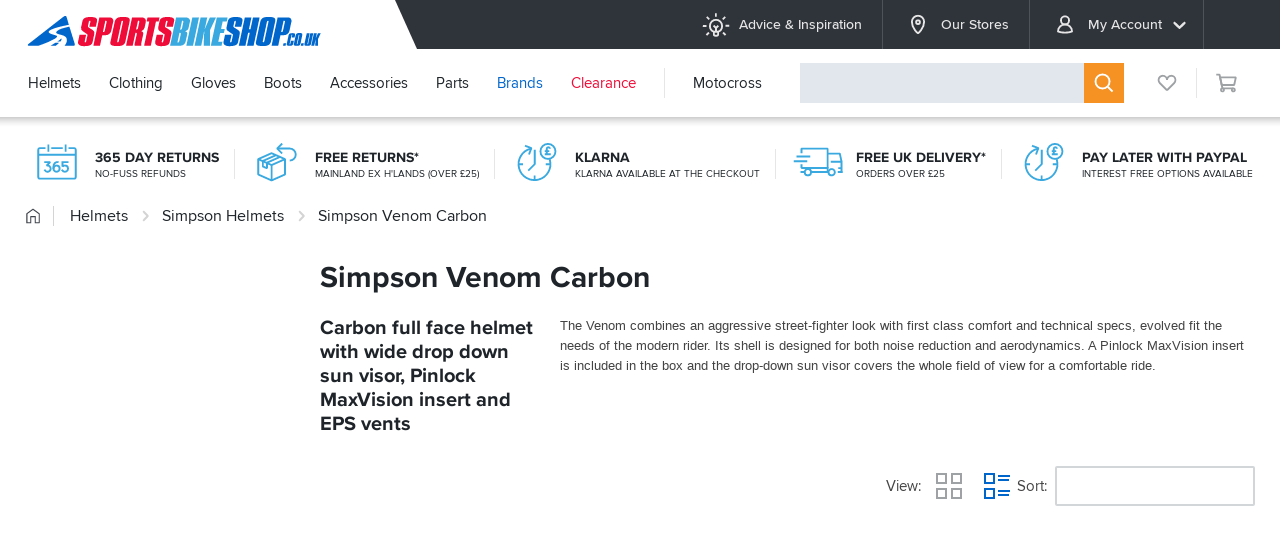

--- FILE ---
content_type: text/html; charset=UTF-8
request_url: https://www.sportsbikeshop.co.uk/motorcycle_parts/content_cat/2796
body_size: 28144
content:
<!DOCTYPE html>
<html class="no-js chrome" lang="en">
<head>
	<meta charset="utf-8">
	<meta http-equiv="content-language" content="en_GB" />
	<meta http-equiv="X-UA-Compatible" content="IE=edge,chrome=1" />
	<meta name="format-detection" content="telephone=no" />
	<meta name="description" content="Simpson Venom Carbon Helmet from the UK's leading online bike store. Free UK delivery over &pound;25 and easy returns on our range of over 80,000 products." />
	<meta name="keywords" content="simpson venom carbon helmet - free uk delivery" />
	<meta name="viewport" content="width=device-width, initial-scale=1.0, maximum-scale=1.0" />
	<meta name="facebook-domain-verification" content="yg8ja3emm8ee42rktkiz6u16gq1pul" />
	<meta name="robots" content="noodp" />
	<title>Simpson Venom Carbon Helmet - FREE UK DELIVERY</title>
	<link rel="canonical" href="https://www.sportsbikeshop.co.uk/motorcycle_parts/content_cat/2796" />
	<link rel="dns-prefetch" href="//ajax.googleapis.com" />
	<link rel="dns-prefetch" href="//widget.trustpilot.com" />
	<link rel="dns-prefetch" href="//connect.facebook.net" />
<link rel="apple-touch-icon" sizes="180x180" href="/apple-touch-icon.png?v=2">
<link rel="icon" type="image/png" sizes="32x32" href="/favicon-32x32.png">
<link rel="icon" type="image/png" sizes="16x16" href="/favicon-16x16.png">
<link rel="manifest" href="/site.webmanifest">
<link rel="mask-icon" href="/safari-pinned-tab.svg" color="#0066cc">
<link rel="shortcut icon" href="/favicon.ico?v=2">
<meta name="msapplication-TileColor" content="#0066cc">
<meta name="theme-color" content="#0066cc">
    <link rel="stylesheet" href="/css/jquery-ui-1.12.1.custom.min.css">
<link rel="stylesheet" type="text/css" href="/css/modern/main-73c2f7f453.css">
<link rel="stylesheet" type="text/css" href="/css/modern/main@lg-ab3c7ea1af.css"
      media="(min-width: 960px)">
<link rel="stylesheet" type="text/css" href="/css/modern/main~legacy-52fb6b9c81.css">
<link rel="stylesheet" href="/css/dist/main-e2e6584241.css"/>
<link rel="stylesheet" href="/css/dist/main@480-bdb4ac6bba.css"
      media="(min-width: 480px)"/>
<link rel="stylesheet" href="/css/modern/main~promo-784d2b8d9e.css">
    <link rel="stylesheet" href="/css/modern/main~review-9fb7ff5376.css">
    <link rel="stylesheet" href="/css/modern/main~review@lg-8257fc3565.css"
          media="(min-width: 960px)">
    <link rel="stylesheet" href="/css/modern/main~recommend-8d921d29ae.css">
    <link rel="stylesheet" href="/css/modern/main~recommend@lg-47ffebe8d5.css"
          media="(min-width: 960px)">
    <link rel="stylesheet" href="/css/modern/main~article-83d6feb0a7.css">
    <link rel="stylesheet" href="/css/modern/main~article@lg-65c7551537.css"
          media="(min-width: 960px)">

    <link rel="stylesheet" href="/css/modern/main~form-dd82204fee.css"/>
    <link rel="stylesheet" type="text/css" href="/css/modern/main~form@lg-3907eeb152.css"
          media="(min-width: 960px)">
    <link rel="stylesheet" href="/css/modern/main~vp-b2dd054916.css">
    <link rel="stylesheet" type="text/css" href="/css/modern/main~vp@lg-8c0f175a09.css"
          media="(min-width: 960px)">

<link rel="stylesheet" type="text/css" href="/css/modern/tailwind-e4c5140af5.css">



<script>
    (function(w,d,t,r,u)
    {
        var f,n,i;
        w[u]=w[u]||[],f=function()
        {
            var o={ti:"295005187"};
            o.q=w[u],w[u]=new UET(o),w[u].push("pageLoad")
        },
            n=d.createElement(t),n.src=r,n.async=1,n.onload=n.onreadystatechange=function()
        {
            var s=this.readyState;
            s&&s!=="loaded"&&s!=="complete"||(f(),n.onload=n.onreadystatechange=null)
        },
            i=d.getElementsByTagName(t)[0],i.parentNode.insertBefore(n,i)
    })
    (window,document,"script","//bat.bing.com/bat.js","uetq");
</script>
</head>
<body>

<div id="breakpoint-reporter"></div><div class="top-bar not-globale"
    data-init="cookie-policy"
    data-wishlist-parameters="{&quot;hasaccount&quot;:false,&quot;wishlistitems&quot;:null,&quot;lists&quot;:null,&quot;wishlists&quot;:null,&quot;is_kiosk&quot;:false,&quot;isstaff&quot;:false}"
>
    <div class="wrapper">
        
        <button class="top-bar__menu-button"
                data-init="{&quot;mobile-menu&quot;:{&quot;contenturl&quot;:&quot;\/internal\/mobilenavigation\/DRHYTtAW2zQraGrB9YEqJQ&quot;,&quot;legacyurl&quot;:&quot;https:\/\/www.sportsbikeshop.co.uk\/motorcycle_parts\/content_cat\/&quot;,&quot;domain&quot;:&quot;https:\/\/www.sportsbikeshop.co.uk\/&quot;,&quot;accountname&quot;:null,&quot;hasaccount&quot;:false,&quot;isglobale&quot;:false,&quot;wishlistitems&quot;:0,&quot;isblackfriday&quot;:false,&quot;isblackfridayWeek&quot;:false}}"><svg class="svgicon icon icon--modern icon--modern__menu" focusable="false"><use xmlns:xlink="http://www.w3.org/1999/xlink" xlink:href="/images/dist/modern-d5e5ba6001.svg#menu"></use></svg></button>
        <a class="top-bar__logo" href="/" title="SPORTSBIKESHOP">
            <span class="visuallyhidden">SPORTSBIKESHOP</span>
        </a>
        <ul class="top-bar__menu">
            <li class="top-bar__menu-item">
                <a class="top-bar__menu-link" href="/articles/"><svg class="top-bar__menu-link-icon svgicon icon icon--modern icon--modern__lightbulb-on" focusable="false"><use xmlns:xlink="http://www.w3.org/1999/xlink" xlink:href="/images/dist/modern-d5e5ba6001.svg#lightbulb-on"></use></svg>Advice &amp; Inspiration</a>
            </li>
            <li class="top-bar__menu-item">
                <a class="top-bar__menu-link" href="/stores"><svg class="top-bar__menu-link-icon svgicon icon icon--modern icon--modern__location-dot" focusable="false"><use xmlns:xlink="http://www.w3.org/1999/xlink" xlink:href="/images/dist/modern-d5e5ba6001.svg#location-dot"></use></svg>Our Stores</a>
            </li>
            <li class="top-bar__menu-item">
                <a class="top-bar__menu-link" href="/motorcycle_parts/my"><svg class="top-bar__menu-link-icon svgicon icon icon--account icon--account__user" focusable="false"><use xmlns:xlink="http://www.w3.org/1999/xlink" xlink:href="/images/dist/account-4d78597fe5.svg#user"></use></svg>My Account<svg class="top-bar__menu-link-expand svgicon icon icon--sbs icon--sbs__angle-down" focusable="false"><use xmlns:xlink="http://www.w3.org/1999/xlink" xlink:href="/images/dist/sbs-e8139a9c5a.svg#angle-down"></use></svg></a>
                             <ul class="top-bar__submenu top-bar-submenu" data-menu="accountMenu/submenu">                     <li class="top-bar-submenu__item">                         <a class="top-bar-submenu__link" href="/login/track"><svg class="top-bar__submenu-link-icon svgicon icon icon--account icon--account__box-with-movement-from-left" focusable="false"><use xmlns:xlink="http://www.w3.org/1999/xlink" xlink:href="/images/dist/account-4d78597fe5.svg#box-with-movement-from-left"></use></svg>Track an Order</a>                     </li>                     <li class="top-bar-submenu__item">                         <a class="top-bar-submenu__link" href="/motorcycle_parts/return_start"><svg class="icon--flip-x top-bar__submenu-link-icon svgicon icon icon--account icon--account__arrow-right-turn-up" focusable="false"><use xmlns:xlink="http://www.w3.org/1999/xlink" xlink:href="/images/dist/account-4d78597fe5.svg#arrow-right-turn-up"></use></svg>Return an item</a>                     </li>                     <li class="top-bar-submenu__item">                         <a class="top-bar-submenu__link" href="/login"><svg class="top-bar__submenu-link-icon svgicon icon icon--account icon--account__arrow-right-to-bracket" focusable="false"><use xmlns:xlink="http://www.w3.org/1999/xlink" xlink:href="/images/dist/account-4d78597fe5.svg#arrow-right-to-bracket"></use></svg>Login</a>                     </li>                     <li class="top-bar-submenu__item">                         <a class="top-bar-submenu__link" href="/login"><svg class="top-bar__submenu-link-icon svgicon icon icon--account icon--account__user-plus" focusable="false"><use xmlns:xlink="http://www.w3.org/1999/xlink" xlink:href="/images/dist/account-4d78597fe5.svg#user-plus"></use></svg>Create an account</a>                     </li>                 </ul>             
            
            </li>
            <li class="top-bar__menu-item top-bar__menu-item--ge-flag">
                <div class="intl-button"></div>
            </li>
        </ul>
    </div>
</div>
<div class="nav-bar not-globale not-home" data-init="{&quot;mega-menu&quot;:{&quot;href&quot;:&quot;\/internal\/megamenu\/9fsbAmurjYqt5py625g7k2&quot;,&quot;bike&quot;:null,&quot;is_kiosk&quot;:false}}">
    <div class="wrapper">
        <ul class="nav-bar__menu">
            
            <li class="nav-bar__menu-item" data-menu="helmets">
                <a class="nav-bar__menu-link" href="/motorcycle_parts/content_cat/1">Helmets</a>
            </li>
            <li class="nav-bar__menu-item" data-menu="clothing">
                <a class="nav-bar__menu-link" href="/motorcycle_parts/content_cat/17">Clothing</a>
            </li>
            <li class="nav-bar__menu-item" data-menu="gloves">
                <a class="nav-bar__menu-link" href="/motorcycle_parts/content_cat/63">Gloves</a>
            </li>
            <li class="nav-bar__menu-item" data-menu="boots">
                <a class="nav-bar__menu-link" href="/motorcycle_parts/content_cat/62">Boots</a>
            </li>
            <li class="nav-bar__menu-item" data-menu="accessories">
                <a class="nav-bar__menu-link" href="/motorcycle_parts/content_cat/19">Accessories</a>
            </li>
            <li class="nav-bar__menu-item" data-menu="parts">
                <a class="nav-bar__menu-link" href="/motorcycle_parts/content_cat/169">Parts</a>
            </li>
            <li class="nav-bar__menu-item nav-bar__menu-item--blue" data-menu="brands">
                <a class="nav-bar__menu-link" href="/brands">Brands</a>
            </li>
                             <li class="nav-bar__menu-item nav-bar__menu-item--red nav-bar__menu-item--group-end" data-menu="clearance">                     <a class="nav-bar__menu-link" href="/clearance">Clearance</a>                 </li>             
            
            <li class="nav-bar__menu-item" data-menu="motocross">
                <a class="nav-bar__menu-link" href="/motorcycle_parts/content_cat/1153">Motocross</a>
            </li>
        </ul>
        
        <div class="nav-bar__search">
            <div class="nav-search" data-init="{&quot;nav-search&quot;:{&quot;premises&quot;:null,&quot;ex_vat&quot;:false,&quot;stock_only&quot;:false,&quot;is_kiosk&quot;:false,&quot;show_statuses&quot;:[]}}">
                <form class="search-widget transistor" action="/motorcycle_parts/content_search" method="get">
                    <button class="search-widget__close" type="button"><svg class="transistor svgicon icon icon--sbs icon--sbs__times" focusable="false"><use xmlns:xlink="http://www.w3.org/1999/xlink" xlink:href="/images/dist/sbs-e8139a9c5a.svg#times"></use></svg></button>
                    <div class="search-widget__field transistor">
                        <input class="search-widget__input transistor" type="text" name="s"
                               autocomplete="off" data-init="{&quot;teletype&quot;:{&quot;property&quot;:&quot;placeholder&quot;,&quot;message&quot;:&quot;What are you looking for?&quot;}}"/>
                    </div>
                    
                    <button class="search-widget__button transistor" type="submit" title="Search"><svg class="transistor svgicon icon icon--modern icon--modern__search" focusable="false"><use xmlns:xlink="http://www.w3.org/1999/xlink" xlink:href="/images/dist/modern-d5e5ba6001.svg#search"></use></svg></button>
                </form>
            </div>
        </div>
        <div class="nav-bar__button nav-bar-button" data-action="search">
            <button type="button" class="nav-bar-button__action" title="Search"><svg class="svgicon icon icon--modern icon--modern__search" focusable="false"><use xmlns:xlink="http://www.w3.org/1999/xlink" xlink:href="/images/dist/modern-d5e5ba6001.svg#search"></use></svg></button>
        </div>
        <div class="nav-bar__button nav-bar-button nav-bar-button--dark" data-action="account">
            <button type="button" class="nav-bar-button__action" title="My Account" data-init="layout/AccountMenu"><svg class="svgicon icon icon--account icon--account__user" focusable="false"><use xmlns:xlink="http://www.w3.org/1999/xlink" xlink:href="/images/dist/account-4d78597fe5.svg#user"></use></svg></button>
        </div>
        <div class="nav-bar__button nav-bar-button nav-bar-button--blue" data-action="wishlist">
            <a class="nav-bar-button__action" href="/my-lists" title="My Lists"
                data-badge="0"><svg class="svgicon icon icon--account icon--account__heart" focusable="false"><use xmlns:xlink="http://www.w3.org/1999/xlink" xlink:href="/images/dist/account-4d78597fe5.svg#heart"></use></svg></a>
        </div>
        <div class="nav-bar__button nav-bar-button" data-action="cart">
            <a class="nav-bar-button__action" title="Cart" href="/basket" data-badge="0" data-ref="nav-bar/cart-widget" data-premises="">
                <svg class="svgicon icon icon--modern icon--modern__cart-o" focusable="false"><use xmlns:xlink="http://www.w3.org/1999/xlink" xlink:href="/images/dist/modern-d5e5ba6001.svg#cart-o"></use></svg>
            </a>
        </div>
    </div>
    <div class="nav-search-overlay transistor"></div>
</div>
<div class="nav-bar-spacer"></div>
<div class="globale-banner " data-init="flashes">
        <div class="wrapper">
            <div class="globale-banner__container" id="GlobaleFreeShippingBannerContainer"></div>
            <button type="button" class="globale-banner__dismiss" title="Dismiss"
                    data-dismiss="ge-free-ship">
                <svg class="svgicon icon icon--modern icon--modern__times" focusable="false"><use xmlns:xlink="http://www.w3.org/1999/xlink" xlink:href="/images/dist/modern-d5e5ba6001.svg#times"></use></svg>            </button>
        </div>
    </div>
    	<main id="main-container" class="legacy">
<div class="head wrapper clearfix"><div class="vp-list" data-nosnippet><ul class="vp-list__gutter"><li class="vp"
                    data-init="generic-content-modal:{&quot;type&quot;:&quot;inline&quot;,&quot;theme&quot;:&quot;modal-dialog&quot;,&quot;html&quot;:&quot;&lt;div class=\&quot;vp-modal\&quot;&gt;&lt;svg class=\&quot;vp-modal__icon svgicon icon icon--vp icon--vp__calendar-day-365\&quot; focusable=\&quot;false\&quot;&gt;&lt;use xmlns:xlink=\&quot;http:\/\/www.w3.org\/1999\/xlink\&quot; xlink:href=\&quot;\/images\/dist\/vp-2630d3b971.svg#calendar-day-365\&quot;&gt;&lt;\/use&gt;&lt;\/svg&gt;&lt;div class=\&quot;vp-modal__title\&quot;&gt;365 Day Returns&lt;\/div&gt;&lt;div class=\&quot;vp-modal__text\&quot;&gt;We simply don&#039;t believe in making the sale and moving on, we want to make sure our customers are happy with their purchase. That&#039;s why we now offer a full 365 day returns period. Simply relax, take your time and make sure it&#039;s right! All we ask is that you try the items within your own home and return with the tags intact.\r\n&lt;\/div&gt;&lt;\/div&gt;&quot;}">
                        <svg class="vp__icon svgicon icon icon--vp icon--vp__calendar-day-365" focusable="false"><use xmlns:xlink="http://www.w3.org/1999/xlink" xlink:href="/images/dist/vp-2630d3b971.svg#calendar-day-365"></use></svg><div class="vp__titles"><strong class="vp__title">365 Day Returns</strong><span class="vp__subtitle">No-Fuss Refunds</span></div></li><li class="vp"
                    data-init="generic-content-modal:{&quot;type&quot;:&quot;inline&quot;,&quot;theme&quot;:&quot;modal-dialog&quot;,&quot;html&quot;:&quot;&lt;div class=\&quot;vp-modal\&quot;&gt;&lt;svg class=\&quot;vp-modal__icon svgicon icon icon--vp icon--vp__box-arrow-turn-left\&quot; focusable=\&quot;false\&quot;&gt;&lt;use xmlns:xlink=\&quot;http:\/\/www.w3.org\/1999\/xlink\&quot; xlink:href=\&quot;\/images\/dist\/vp-2630d3b971.svg#box-arrow-turn-left\&quot;&gt;&lt;\/use&gt;&lt;\/svg&gt;&lt;div class=\&quot;vp-modal__title\&quot;&gt;Free Returns*&lt;\/div&gt;&lt;div class=\&quot;vp-modal__text\&quot;&gt;We now offer free returns on any UK Mainland order (*excluding Highlands) over \u00a325. Most importantly, returning an item to us is super simple. Just click &lt;a href=\&quot;\/motorcycle_parts\/return_start\&quot;&gt;here&lt;\/a&gt; or on the &#039;create a return&#039; link located at the bottom of every page, and create your return in under 1 minute.&lt;\/div&gt;&lt;\/div&gt;&quot;}">
                        <svg class="vp__icon svgicon icon icon--vp icon--vp__box-arrow-turn-left" focusable="false"><use xmlns:xlink="http://www.w3.org/1999/xlink" xlink:href="/images/dist/vp-2630d3b971.svg#box-arrow-turn-left"></use></svg><div class="vp__titles"><strong class="vp__title">Free Returns*</strong><span class="vp__subtitle">Mainland ex H&#039;lands (over £25)</span></div></li><li class="vp"
                    data-init="generic-content-modal:{&quot;type&quot;:&quot;inline&quot;,&quot;theme&quot;:&quot;modal-dialog&quot;,&quot;html&quot;:&quot;&lt;div class=\&quot;vp-modal\&quot;&gt;&lt;svg class=\&quot;vp-modal__icon svgicon icon icon--vp icon--vp__clock-rotate-left-pound-circle\&quot; focusable=\&quot;false\&quot;&gt;&lt;use xmlns:xlink=\&quot;http:\/\/www.w3.org\/1999\/xlink\&quot; xlink:href=\&quot;\/images\/dist\/vp-2630d3b971.svg#clock-rotate-left-pound-circle\&quot;&gt;&lt;\/use&gt;&lt;\/svg&gt;&lt;div class=\&quot;vp-modal__title\&quot;&gt;Klarna&lt;\/div&gt;&lt;div class=\&quot;vp-modal__text\&quot;&gt;Why wait? Klarna Pay in 3 and Klarna pay in 30 days are available as payment options at the checkout. We also offer traditional finance options giving you even longer to pay. Full details are available at the checkout. We also offer various payment options from Paypal.&lt;\/div&gt;&lt;\/div&gt;&quot;}">
                        <svg class="vp__icon svgicon icon icon--vp icon--vp__clock-rotate-left-pound-circle" focusable="false"><use xmlns:xlink="http://www.w3.org/1999/xlink" xlink:href="/images/dist/vp-2630d3b971.svg#clock-rotate-left-pound-circle"></use></svg><div class="vp__titles"><strong class="vp__title">Klarna</strong><span class="vp__subtitle">Klarna available at the checkout</span></div></li><li class="vp"
                    data-init="generic-content-modal:{&quot;type&quot;:&quot;inline&quot;,&quot;theme&quot;:&quot;modal-dialog&quot;,&quot;html&quot;:&quot;&lt;div class=\&quot;vp-modal\&quot;&gt;&lt;svg class=\&quot;vp-modal__icon svgicon icon icon--vp icon--vp__truck-fast\&quot; focusable=\&quot;false\&quot;&gt;&lt;use xmlns:xlink=\&quot;http:\/\/www.w3.org\/1999\/xlink\&quot; xlink:href=\&quot;\/images\/dist\/vp-2630d3b971.svg#truck-fast\&quot;&gt;&lt;\/use&gt;&lt;\/svg&gt;&lt;div class=\&quot;vp-modal__title\&quot;&gt;Free UK Delivery*&lt;\/div&gt;&lt;div class=\&quot;vp-modal__text\&quot;&gt;It&#039;s really simple, if you spend over \u00a325 with us, delivery is free.\r\n\r\nPlease note that some bulky or pressurised goods to some Highland and Islands addresses will be served by a tracked service to a pickup point.&lt;\/div&gt;&lt;\/div&gt;&quot;}">
                        <svg class="vp__icon svgicon icon icon--vp icon--vp__truck-fast" focusable="false"><use xmlns:xlink="http://www.w3.org/1999/xlink" xlink:href="/images/dist/vp-2630d3b971.svg#truck-fast"></use></svg><div class="vp__titles"><strong class="vp__title">Free UK Delivery*</strong><span class="vp__subtitle">Orders over £25</span></div></li><li class="vp"
                    data-init="generic-content-modal:{&quot;type&quot;:&quot;inline&quot;,&quot;theme&quot;:&quot;modal-dialog&quot;,&quot;html&quot;:&quot;&lt;div class=\&quot;vp-modal\&quot;&gt;&lt;svg class=\&quot;vp-modal__icon svgicon icon icon--vp icon--vp__clock-rotate-left-pound-circle\&quot; focusable=\&quot;false\&quot;&gt;&lt;use xmlns:xlink=\&quot;http:\/\/www.w3.org\/1999\/xlink\&quot; xlink:href=\&quot;\/images\/dist\/vp-2630d3b971.svg#clock-rotate-left-pound-circle\&quot;&gt;&lt;\/use&gt;&lt;\/svg&gt;&lt;div class=\&quot;vp-modal__title\&quot;&gt;Pay later with Paypal&lt;\/div&gt;&lt;div class=\&quot;vp-modal__text\&quot;&gt;Why wait? We offer various extended payment options at the checkout from Paypal. We also offer Klarna at the checkout. &lt;\/div&gt;&lt;\/div&gt;&quot;}">
                        <svg class="vp__icon svgicon icon icon--vp icon--vp__clock-rotate-left-pound-circle" focusable="false"><use xmlns:xlink="http://www.w3.org/1999/xlink" xlink:href="/images/dist/vp-2630d3b971.svg#clock-rotate-left-pound-circle"></use></svg><div class="vp__titles"><strong class="vp__title">Pay later with Paypal</strong><span class="vp__subtitle">Interest free options available</span></div></li><li class="vp"
                    data-init="generic-content-modal:{&quot;type&quot;:&quot;inline&quot;,&quot;theme&quot;:&quot;modal-dialog&quot;,&quot;html&quot;:&quot;&lt;div class=\&quot;vp-modal\&quot;&gt;&lt;svg class=\&quot;vp-modal__icon svgicon icon icon--vp icon--vp__warehouse-full\&quot; focusable=\&quot;false\&quot;&gt;&lt;use xmlns:xlink=\&quot;http:\/\/www.w3.org\/1999\/xlink\&quot; xlink:href=\&quot;\/images\/dist\/vp-2630d3b971.svg#warehouse-full\&quot;&gt;&lt;\/use&gt;&lt;\/svg&gt;&lt;div class=\&quot;vp-modal__title\&quot;&gt;Over 300,000 Products&lt;\/div&gt;&lt;div class=\&quot;vp-modal__text\&quot;&gt;Our stockholding is now in excess of \u00a319 million with over 300,000 items in stock, ready for next day delivery. We also believe in offering our customers the very best choice, with more than 250 brands on offer and a range to suit every budget.&lt;\/div&gt;&lt;\/div&gt;&quot;}">
                        <svg class="vp__icon svgicon icon icon--vp icon--vp__warehouse-full" focusable="false"><use xmlns:xlink="http://www.w3.org/1999/xlink" xlink:href="/images/dist/vp-2630d3b971.svg#warehouse-full"></use></svg><div class="vp__titles"><strong class="vp__title">Over 300,000 Products</strong><span class="vp__subtitle">£19m+ stock holding</span></div></li></ul></div>	<nav class="breadcrumbs">
	<ul class="breadcrumbs__list" itemscope itemtype="https://schema.org/BreadcrumbList">
<li class="breadcrumbs__item" itemprop="itemListElement" itemscope itemtype="https://schema.org/ListItem"><a class="breadcrumbs__link" href="https://www.sportsbikeshop.co.uk/" title="Home" itemprop="item"><svg class="svgicon icon icon--modern icon--modern__home" focusable="false"><use xmlns:xlink="http://www.w3.org/1999/xlink" xlink:href="/images/dist/modern-d5e5ba6001.svg#home"></use></svg><span class="visually-hidden" itemprop="name">Home</span><meta itemprop="position" content="1"/></a></li><li class="breadcrumbs__item" itemprop="itemListElement" itemscope itemtype="https://schema.org/ListItem"><a class="breadcrumbs__link" href="https://www.sportsbikeshop.co.uk/motorcycle_parts/content_cat/1" title="Motorcycle Helmets" itemprop="item"><span itemprop="name">Helmets</span><meta itemprop="position" content="2"/></a></li><li class="breadcrumbs__item" itemprop="itemListElement" itemscope itemtype="https://schema.org/ListItem"><svg class="svgicon icon icon--modern icon--modern__angle-right" focusable="false"><use xmlns:xlink="http://www.w3.org/1999/xlink" xlink:href="/images/dist/modern-d5e5ba6001.svg#angle-right"></use></svg><a class="breadcrumbs__link" href="https://www.sportsbikeshop.co.uk/motorcycle_parts/content_cat/2793" title="Simpson Helmets" itemprop="item"><span itemprop="name">Simpson Helmets</span><meta itemprop="position" content="3"/></a></li><li class="breadcrumbs__item" itemprop="itemListElement" itemscope itemtype="https://schema.org/ListItem"><svg class="svgicon icon icon--modern icon--modern__angle-right" focusable="false"><use xmlns:xlink="http://www.w3.org/1999/xlink" xlink:href="/images/dist/modern-d5e5ba6001.svg#angle-right"></use></svg><a class="breadcrumbs__link" href="https://www.sportsbikeshop.co.uk/motorcycle_parts/content_cat/2796" title="Simpson Venom Carbon" itemprop="item"><span itemprop="name">Simpson Venom Carbon</span><meta itemprop="position" content="4"/></a></li>	</ul>
	</nav>
</div>		<div class="main wrapper clearfix">
	<div id="content_left">
<div id="filter" class="off_now"><div class="current-refinements-container off_now"><em class="filters on_b_768">Filters Applied</em><div class="menu_att menu_filters"></div></div><div class="bike-filter-container off_now"><em class="bike">Bike Model Filter</em><div class="bike_model"><div class="model_filter_cont" style="display: none"><div class="model_selected"><span class="model"></span><span class="year"></span></div><button class="button button--blue" type="button"> Apply Bike Filter </button><a class="plain" href="#"> Not your bike? </a><input type="hidden" name="bikeLink" autocomplete="off" value=""/><input type="hidden" name="bikeLinkPause" autocomplete="off" value="0"/></div><div class="model_select_cont" style="display: block"><div class="menu_att"><select class="make input" name="make" autocomplete="off"><option value="">Please select make</option><option value="">----------------------</option><option value="8">Aprilia</option><option value="17">Benelli</option><option value="21">BMW</option><option value="25">Buell</option><option value="164">Bullit</option><option value="26">Cagiva</option><option value="202">CF Moto</option><option value="37">Ducati</option><option value="204">Fantic</option><option value="52">Honda</option><option value="55">Husqvarna</option><option value="158">Indian</option><option value="65">Kawasaki</option><option value="69">KTM</option><option value="87">Moto Guzzi</option><option value="93">MV Agusta</option><option value="224">MZ MUZ</option><option value="127">Suzuki</option><option value="185">SWM</option><option value="132">Triumph</option><option value="143">Yamaha</option><option value="215">Zero</option></select><select class="model input" name="model"><option value="">----------------------</option></select><select class="year input" name="year"><option value="">----------------------</option></select><button class="button button--blue" type="button"> Apply Bike Filter </button></div></div></div></div><em class="on_b_768 text-steel-900" style="margin-bottom: 15px;">Refine Your Results</em><div class="refinements-list-container menu_att"><ul class="refinements-list"></ul></div></div>	</div>
			<div id="content_main" class="categories-content">
<div class="cat-head cat-head__mobile-height" id="cat_head"><h1 class="cat-head__title">Simpson Venom Carbon</h1><h2 class="cat-head__subtitle">Carbon full face helmet with wide drop down sun visor, Pinlock MaxVision insert and EPS vents</h2><div class="cat-head__body-outer">
            <div class="cat-head__body" id="cat_desc"><span class="ellipsis_text">The Venom combines an aggressive street-fighter look with first class comfort and technical specs, evolved fit the needs of the modern rider. Its shell is designed for both noise reduction and aerodynamics. A Pinlock MaxVision insert is included in the box and the drop-down sun visor covers the whole field of view for a comfortable ride. &nbsp;&nbsp;</span></div>
        </div></div><div class="off_768" id="mob_filter_container"><a class="drop_head_wide head_hi" href="#" data-section="mob_filter"> Refine Your Results <span></span></a><div id="mob_filter"></div></div><div id="prod_wrap" data-init="&quot;search/SearchPage&quot;: {&quot;refinements&quot;:[{&quot;attribute&quot;:&quot;availability.online&quot;,&quot;title&quot;:&quot;Online Availability&quot;,&quot;hide&quot;:[&quot;false&quot;],&quot;hideCount&quot;:true,&quot;ordering&quot;:[&quot;In Stock&quot;,&quot;Coming Soon&quot;],&quot;attr_tooltip&quot;:{&quot;In Stock&quot;:&quot;Only show items that are in stock and ready for immediate despatch.&quot;,&quot;Coming Soon&quot;:&quot;Only show items that are not yet available for purchase, but are coming soon.&quot;}},{&quot;attribute&quot;:&quot;availability.inStore&quot;,&quot;title&quot;:&quot;Store Availability&quot;,&quot;limit&quot;:3,&quot;hideCount&quot;:true},{&quot;attribute&quot;:&quot;brand&quot;,&quot;title&quot;:&quot;Brand&quot;,&quot;sortBy&quot;:[&quot;isRefined:desc&quot;,&quot;count:desc&quot;,&quot;label:asc&quot;]},{&quot;attribute&quot;:&quot;productType&quot;,&quot;title&quot;:&quot;Product Type&quot;,&quot;sortBy&quot;:[&quot;isRefined:desc&quot;,&quot;count:desc&quot;,&quot;name:asc&quot;]},{&quot;attribute&quot;:&quot;facets.awards&quot;,&quot;title&quot;:&quot;Awards&quot;,&quot;dependsOn&quot;:null,&quot;operator&quot;:&quot;and&quot;,&quot;tooltip&quot;:null,&quot;ordering&quot;:[&quot;Ride Recommended&quot;,&quot;Ride Best Buy&quot;],&quot;attr_tooltip&quot;:{&quot;Ride Recommended&quot;:null,&quot;Ride Best Buy&quot;:null}},{&quot;attribute&quot;:&quot;facets.motorcycleStyle&quot;,&quot;title&quot;:&quot;Motorcycle Style&quot;,&quot;dependsOn&quot;:null,&quot;operator&quot;:&quot;or&quot;,&quot;tooltip&quot;:null,&quot;ordering&quot;:[&quot;Touring &amp; Adventure&quot;,&quot;Sports &amp; Performance&quot;,&quot;Commuter &amp; Scooter&quot;,&quot;Custom &amp; Heritage&quot;,&quot;Motocross &amp; Off-Road&quot;],&quot;attr_tooltip&quot;:{&quot;Touring &amp; Adventure&quot;:null,&quot;Sports &amp; Performance&quot;:null,&quot;Commuter &amp; Scooter&quot;:null,&quot;Custom &amp; Heritage&quot;:null,&quot;Motocross &amp; Off-Road&quot;:null}},{&quot;attribute&quot;:&quot;facets.notVisible&quot;,&quot;title&quot;:&quot;Not-Visible&quot;,&quot;dependsOn&quot;:null,&quot;operator&quot;:&quot;and&quot;,&quot;tooltip&quot;:null,&quot;ordering&quot;:[&quot;Pressurised Container&quot;,&quot;Service Part&quot;],&quot;attr_tooltip&quot;:{&quot;Pressurised Container&quot;:null,&quot;Service Part&quot;:null}},{&quot;attribute&quot;:&quot;facets.form&quot;,&quot;title&quot;:&quot;Form&quot;,&quot;dependsOn&quot;:null,&quot;operator&quot;:&quot;or&quot;,&quot;tooltip&quot;:null,&quot;ordering&quot;:[&quot;Full Face&quot;,&quot;Open Face&quot;,&quot;Flip-Up&quot;,&quot;Flip-Over&quot;,&quot;Adventure&quot;,&quot;Motocross&quot;,&quot;Classic Moto&quot;,&quot;Children&#039;s&quot;],&quot;attr_tooltip&quot;:{&quot;Full Face&quot;:&quot;Traditional style motorcycle helmet offering the highest level of protection due to the entire head and face being covered.\r\n\r\nAs the most popular form of helmet, there is a huge variety of colours and designs to choose from.&quot;,&quot;Open Face&quot;:&quot;Whilst offering similar protection to the rear of the head as a full face helmet, open face helmets offer little or no protection to the face.\r\n\r\nMost open face helmets are fitted with a visor to protect the eyes and face from bugs, debris and the wind.&quot;,&quot;Flip-Up&quot;:&quot;Sometimes referred to as a modular helmet, these helmets feature a flip-up front section.\r\n\r\nThis can offer the rider greater comfort and convenience as it is possible to eat, drink or have a conversation without removing the helmet.&quot;,&quot;Flip-Over&quot;:&quot;Flip over helmets offer the unique ability to be used in either the open or closed position. The chin bar section fully rotates and locks into place.&quot;,&quot;Adventure&quot;:null,&quot;Motocross&quot;:&quot;Providing very similar protection to a full face helmet but with the addition of a peak and elongated chin bar.\r\n\r\nThese additional features offer greater protection from sun glare and flying debris when on the track.&quot;,&quot;Classic Moto&quot;:null,&quot;Children&#039;s&quot;:null}},{&quot;attribute&quot;:&quot;facets.finish&quot;,&quot;title&quot;:&quot;Finish&quot;,&quot;dependsOn&quot;:null,&quot;operator&quot;:&quot;or&quot;,&quot;tooltip&quot;:null,&quot;ordering&quot;:[&quot;Gloss&quot;,&quot;Matt&quot;],&quot;attr_tooltip&quot;:{&quot;Gloss&quot;:null,&quot;Matt&quot;:null}},{&quot;attribute&quot;:&quot;facets.colourScheme&quot;,&quot;title&quot;:&quot;Colour Scheme&quot;,&quot;dependsOn&quot;:null,&quot;operator&quot;:&quot;or&quot;,&quot;tooltip&quot;:null,&quot;limit&quot;:20,&quot;style&quot;:&quot;colour&quot;,&quot;ordering&quot;:[&quot;Black&quot;,&quot;White&quot;,&quot;Silver&quot;,&quot;Gun&quot;,&quot;Anthracite&quot;,&quot;Black-Silver&quot;,&quot;Black-White&quot;,&quot;Tan&quot;,&quot;Red&quot;,&quot;Blue&quot;,&quot;Green&quot;,&quot;Beige&quot;,&quot;Camo&quot;,&quot;Yellow&quot;,&quot;Orange&quot;,&quot;Pink&quot;,&quot;Brown&quot;,&quot;Purple&quot;,&quot;Multi&quot;,&quot;Red-White-Blue&quot;,&quot;Green-White-Red&quot;,&quot;Replica&quot;]},{&quot;attribute&quot;:&quot;facets.chinStrap&quot;,&quot;title&quot;:&quot;Chin Strap&quot;,&quot;dependsOn&quot;:null,&quot;operator&quot;:&quot;or&quot;,&quot;tooltip&quot;:null,&quot;ordering&quot;:[&quot;Quick Release&quot;,&quot;Double-D&quot;,&quot;Fidlock&quot;,&quot;Chin Cup&quot;],&quot;attr_tooltip&quot;:{&quot;Quick Release&quot;:&quot;The quick release chin strap uses a seat belt style buckle to allow quick and easy fastening and removal.&quot;,&quot;Double-D&quot;:&quot;Considered the safest type of chin strap, the double &#039;D&#039; method uses two shaped metal rings to hold the strap securely.\r\n\r\nThe benefit of this type of strap is that it ensures correct strap tension at all times and cannot be inadvertently released.&quot;,&quot;Fidlock&quot;:&quot;Magnetic chin strap buckle which allows single handed fastening and release.&quot;,&quot;Chin Cup&quot;:null}},{&quot;attribute&quot;:&quot;facets.removableInterior&quot;,&quot;title&quot;:&quot;Removable Interior&quot;,&quot;dependsOn&quot;:null,&quot;operator&quot;:&quot;or&quot;,&quot;tooltip&quot;:null,&quot;ordering&quot;:[&quot;None&quot;,&quot;Semi Removable&quot;,&quot;Fully Removable&quot;],&quot;attr_tooltip&quot;:{&quot;None&quot;:&quot;None of the interior padding can be removed for washing, however helmet sanitizer can still be used to help keep the interior clean.&quot;,&quot;Semi Removable&quot;:&quot;A partially removable interior usually means that the cheek pads can be removed for washing.\r\n\r\nCertain models of helmet also allow this for the purpose of creating a customized fit.&quot;,&quot;Fully Removable&quot;:&quot;All interior padding can be removed for washing. This is good for keeping your helmet hygienically clean.\r\n\r\nCertain models of helmet also allow this for the purpose of creating a customized fit.&quot;}},{&quot;attribute&quot;:&quot;facets.visors&quot;,&quot;title&quot;:&quot;Visors&quot;,&quot;dependsOn&quot;:null,&quot;operator&quot;:&quot;and&quot;,&quot;tooltip&quot;:null,&quot;ordering&quot;:[&quot;Integral Sun Visor&quot;,&quot;Pinlock Included&quot;,&quot;Pinned Insert Included&quot;,&quot;Pinlock Ready&quot;,&quot;Pinned Insert Ready&quot;,&quot;Fog Free&quot;,&quot;Hud&quot;],&quot;attr_tooltip&quot;:{&quot;Integral Sun Visor&quot;:&quot;This is a secondary internal visor that offers the wearer reduced glare from the sun without the need for sunglasses or a tinted outer visor.\r\n\r\nSingle handed operation us usually achieved by using a slide or lever mounted externally on the helmet.&quot;,&quot;Pinlock Included&quot;:&quot;The visor is Pinlock ready and has the Pinlock visor insert included. The Pinlock system allows the fitting of various anti-fog visor inserts. They are available in a range of colours and are easily interchangeable.&quot;,&quot;Pinned Insert Included&quot;:null,&quot;Pinlock Ready&quot;:&quot;The visor is Pinlock ready but does not include the insert. The Pinlock system allows the fitting of various anti-fog visor inserts. They are available in a range of colours and are easily interchangeable.&quot;,&quot;Pinned Insert Ready&quot;:null,&quot;Fog Free&quot;:&quot;An anti-fog coating is applied to the inside of the visor to aid in preventing the visor from fogging during use.&quot;,&quot;Hud&quot;:null}},{&quot;attribute&quot;:&quot;facets.shellConstruction&quot;,&quot;title&quot;:&quot;Shell Construction&quot;,&quot;dependsOn&quot;:null,&quot;operator&quot;:&quot;or&quot;,&quot;tooltip&quot;:null,&quot;ordering&quot;:[&quot;Thermo-Resin&quot;,&quot;Fibreglass&quot;,&quot;Multi-Composite&quot;,&quot;Carbon Fibre&quot;],&quot;attr_tooltip&quot;:{&quot;Thermo-Resin&quot;:&quot;These shells are constructed from plastic using an injection moulding process.\r\n\r\nThis is a cost effective way of producing a strong shell however more advanced methods such as multi-composite can result in added strength and protection to the wearer.&quot;,&quot;Fibreglass&quot;:&quot;Generally offers greater impact absorption than a thermo-resin shell.\r\n\r\nAlthough a more expensive method of production it can often result in a slight increase in helmet weight.&quot;,&quot;Multi-Composite&quot;:&quot;Uses multiple materials to create a strong rigid shell that is more likely to protect the wearer from multiple impacts during an accident.\r\n\r\nPrices are generally higher due to more advanced production methods but often results in a lighter, safer helmet.&quot;,&quot;Carbon Fibre&quot;:&quot;Carbon fibre comes in several weave patterns and can be combined with a plastic resin and molded to form motorcycle helmets.\r\n\r\nProviding a very strong helmet that weighs very little, Carbon fibre offers a combination of safety and comfort.&quot;}},{&quot;attribute&quot;:&quot;facets.shellSizes&quot;,&quot;title&quot;:&quot;Shell Sizes&quot;,&quot;dependsOn&quot;:null,&quot;operator&quot;:&quot;or&quot;,&quot;tooltip&quot;:&quot;This is the number of different outer shell sizes used to cover the range of head sizes.\r\n\r\nThe higher the number of sizes used the more secure and accurate the fit as opposed to simply adding extra padding for smaller heads and less for larger heads.&quot;,&quot;ordering&quot;:[&quot;1&quot;,&quot;2&quot;,&quot;3&quot;,&quot;4&quot;,&quot;5&quot;,&quot;6&quot;],&quot;attr_tooltip&quot;:{&quot;1&quot;:null,&quot;2&quot;:null,&quot;3&quot;:null,&quot;4&quot;:null,&quot;5&quot;:null,&quot;6&quot;:null}},{&quot;attribute&quot;:&quot;facets.warranty&quot;,&quot;title&quot;:&quot;Warranty&quot;,&quot;dependsOn&quot;:null,&quot;operator&quot;:&quot;or&quot;,&quot;tooltip&quot;:null,&quot;ordering&quot;:[&quot;1 Year&quot;,&quot;2 Year&quot;,&quot;3 Year&quot;,&quot;5 Year&quot;],&quot;attr_tooltip&quot;:{&quot;1 Year&quot;:null,&quot;2 Year&quot;:null,&quot;3 Year&quot;:null,&quot;5 Year&quot;:null}},{&quot;attribute&quot;:&quot;facets.sharpRating&quot;,&quot;title&quot;:&quot;Sharp Rating&quot;,&quot;dependsOn&quot;:null,&quot;operator&quot;:&quot;or&quot;,&quot;tooltip&quot;:&quot;SHARP stands for Safety Helmet Assessment and Rating Programme, a Government scheme which aims to help motorcyclists make an informed decision when buying a helmet.\r\n\r\nThe scheme has been met with mixed reactions from both motorcyclists and manufacturers.&quot;,&quot;ordering&quot;:[&quot;Not Rated&quot;,&quot;5 Star&quot;,&quot;4 Star&quot;,&quot;3 Star&quot;,&quot;2 Star&quot;,&quot;1 Star&quot;],&quot;attr_tooltip&quot;:{&quot;Not Rated&quot;:&quot;This rating does not mean that the helmet has scored a zero rating. It simply means that the helmet has not been tested by SHARP thus no results are available.&quot;,&quot;5 Star&quot;:null,&quot;4 Star&quot;:null,&quot;3 Star&quot;:null,&quot;2 Star&quot;:null,&quot;1 Star&quot;:null}},{&quot;attribute&quot;:&quot;facets.approval&quot;,&quot;title&quot;:&quot;Approval&quot;,&quot;dependsOn&quot;:null,&quot;operator&quot;:&quot;or&quot;,&quot;tooltip&quot;:null,&quot;ordering&quot;:[&quot;Ece 22.05&quot;,&quot;Ece 22.06&quot;],&quot;attr_tooltip&quot;:{&quot;Ece 22.05&quot;:null,&quot;Ece 22.06&quot;:null}},{&quot;attribute&quot;:&quot;facets.racingApproval&quot;,&quot;title&quot;:&quot;Racing Approval&quot;,&quot;dependsOn&quot;:null,&quot;operator&quot;:&quot;and&quot;,&quot;tooltip&quot;:null,&quot;ordering&quot;:[&quot;Acu Gold&quot;,&quot;Fim&quot;],&quot;attr_tooltip&quot;:{&quot;Acu Gold&quot;:null,&quot;Fim&quot;:null}},{&quot;attribute&quot;:&quot;facets.purpose&quot;,&quot;title&quot;:&quot;Purpose&quot;,&quot;dependsOn&quot;:null,&quot;operator&quot;:&quot;or&quot;,&quot;tooltip&quot;:null,&quot;ordering&quot;:[&quot;Road Legal&quot;,&quot;Track Use&quot;],&quot;attr_tooltip&quot;:{&quot;Road Legal&quot;:&quot;These visors are road legal allowing at least 75 percent of light to pass through them. Road legal visors are available in clear, smoked and iridium tint.&quot;,&quot;Track Use&quot;:&quot;These visors are not road legal and are intended for track use only within the UK. Most race visors are dark tinted or black, some having mirrored or iridium finishes.&quot;}},{&quot;attribute&quot;:&quot;facets.gender&quot;,&quot;title&quot;:&quot;Gender&quot;,&quot;dependsOn&quot;:null,&quot;operator&quot;:&quot;or&quot;,&quot;tooltip&quot;:null,&quot;ordering&quot;:[&quot;Children&#039;s&quot;,&quot;Men&#039;s&quot;,&quot;Unisex&quot;,&quot;Women&#039;s&quot;],&quot;attr_tooltip&quot;:{&quot;Children&#039;s&quot;:null,&quot;Men&#039;s&quot;:null,&quot;Unisex&quot;:null,&quot;Women&#039;s&quot;:null}},{&quot;attribute&quot;:&quot;facets.bootFeatures&quot;,&quot;title&quot;:&quot;Boot Features&quot;,&quot;dependsOn&quot;:null,&quot;operator&quot;:&quot;and&quot;,&quot;tooltip&quot;:null,&quot;ordering&quot;:[&quot;Waterproof&quot;,&quot;Perforated&quot;,&quot;Gore-Tex&quot;],&quot;attr_tooltip&quot;:{&quot;Waterproof&quot;:null,&quot;Perforated&quot;:&quot;Boots that feature perforations offer maximum airflow to keep the feet cool.&quot;,&quot;Gore-Tex&quot;:&quot;Gore-Tex is a waterproof\/breathable fabric that resists water droplets from passing through while at the same time allowing moisture from the inside to evaporate.\r\n&quot;}},{&quot;attribute&quot;:&quot;facets.retentionSystem&quot;,&quot;title&quot;:&quot;Retention System&quot;,&quot;dependsOn&quot;:null,&quot;operator&quot;:&quot;and&quot;,&quot;tooltip&quot;:null,&quot;ordering&quot;:[&quot;Hook-And-Loop&quot;,&quot;Zip&quot;,&quot;Clasp&quot;,&quot;Laces&quot;,&quot;Boa \/ Speed Lace&quot;],&quot;attr_tooltip&quot;:{&quot;Hook-And-Loop&quot;:null,&quot;Zip&quot;:null,&quot;Clasp&quot;:null,&quot;Laces&quot;:null,&quot;Boa \/ Speed Lace&quot;:&quot;The Boa or speed lace system has been designed to improve upon traditional closures and delivers multiple benefits above and beyond laces, buckles, ratchets and Velcro straps. These benefits include micro adjustability, easy to clean, very secure once loc&quot;}},{&quot;attribute&quot;:&quot;facets.armour&quot;,&quot;title&quot;:&quot;Armour&quot;,&quot;dependsOn&quot;:null,&quot;operator&quot;:&quot;and&quot;,&quot;tooltip&quot;:null,&quot;ordering&quot;:[&quot;Shoulder&quot;,&quot;Elbow&quot;,&quot;Back&quot;,&quot;Chest&quot;,&quot;Hip&quot;,&quot;Knee&quot;],&quot;attr_tooltip&quot;:{&quot;Shoulder&quot;:null,&quot;Elbow&quot;:null,&quot;Back&quot;:null,&quot;Chest&quot;:null,&quot;Hip&quot;:null,&quot;Knee&quot;:null}},{&quot;attribute&quot;:&quot;facets.material&quot;,&quot;title&quot;:&quot;Material&quot;,&quot;dependsOn&quot;:null,&quot;operator&quot;:&quot;or&quot;,&quot;tooltip&quot;:null,&quot;ordering&quot;:[&quot;Leather&quot;,&quot;Textile&quot;,&quot;Leather &amp; Textile Mix&quot;,&quot;Kevlar, Aramid Or Denim&quot;,&quot;Covec&quot;,&quot;Spare Attribute&quot;],&quot;attr_tooltip&quot;:{&quot;Leather&quot;:null,&quot;Textile&quot;:null,&quot;Leather &amp; Textile Mix&quot;:null,&quot;Kevlar, Aramid Or Denim&quot;:null,&quot;Covec&quot;:null,&quot;Spare Attribute&quot;:null}},{&quot;attribute&quot;:&quot;facets.hardArmour&quot;,&quot;title&quot;:&quot;Hard Armour&quot;,&quot;dependsOn&quot;:null,&quot;operator&quot;:&quot;and&quot;,&quot;tooltip&quot;:&quot;Hard armour offers a higher level of protection to the areas which are most susceptible to damage in the event of an accident.\r\n\r\nThe armour can be made from multiple materials including plastic and carbon fibre.&quot;,&quot;ordering&quot;:[&quot;Knuckles&quot;,&quot;Fingers&quot;,&quot;Wrist&quot;,&quot;Scaphoid&quot;],&quot;attr_tooltip&quot;:{&quot;Knuckles&quot;:null,&quot;Fingers&quot;:null,&quot;Wrist&quot;:null,&quot;Scaphoid&quot;:null}},{&quot;attribute&quot;:&quot;facets.softArmour&quot;,&quot;title&quot;:&quot;Soft Armour&quot;,&quot;dependsOn&quot;:null,&quot;operator&quot;:&quot;and&quot;,&quot;tooltip&quot;:&quot;Soft armour offers some protection and comes in the form of foam or soft rubber.&quot;,&quot;ordering&quot;:[&quot;Knuckles&quot;,&quot;Fingers&quot;,&quot;Wrist&quot;,&quot;Scaphoid&quot;],&quot;attr_tooltip&quot;:{&quot;Knuckles&quot;:null,&quot;Fingers&quot;:null,&quot;Wrist&quot;:null,&quot;Scaphoid&quot;:null}},{&quot;attribute&quot;:&quot;facets.cuffLength&quot;,&quot;title&quot;:&quot;Cuff Length&quot;,&quot;dependsOn&quot;:null,&quot;operator&quot;:&quot;or&quot;,&quot;tooltip&quot;:null,&quot;ordering&quot;:[&quot;Short&quot;,&quot;Regular&quot;],&quot;attr_tooltip&quot;:{&quot;Short&quot;:null,&quot;Regular&quot;:null}},{&quot;attribute&quot;:&quot;facets.weatherProtection&quot;,&quot;title&quot;:&quot;Weather Protection&quot;,&quot;dependsOn&quot;:null,&quot;operator&quot;:&quot;and&quot;,&quot;tooltip&quot;:null,&quot;ordering&quot;:[&quot;Waterproof&quot;,&quot;Thermal&quot;,&quot;Fleece Lining&quot;],&quot;attr_tooltip&quot;:{&quot;Waterproof&quot;:null,&quot;Thermal&quot;:null,&quot;Fleece Lining&quot;:null}},{&quot;attribute&quot;:&quot;facets.gloveFeatures&quot;,&quot;title&quot;:&quot;Glove Features&quot;,&quot;dependsOn&quot;:null,&quot;operator&quot;:&quot;and&quot;,&quot;tooltip&quot;:null,&quot;ordering&quot;:[&quot;Gore-Tex&quot;,&quot;Visor Wipe&quot;,&quot;Finger Bridge&quot;,&quot;Kangaroo Hide Palm&quot;,&quot;Outlast&quot;,&quot;Electronically Heated&quot;,&quot;Touchscreen Enabled&quot;,&quot;Summer&quot;],&quot;attr_tooltip&quot;:{&quot;Gore-Tex&quot;:&quot;Gore-Tex is a waterproof\/breathable fabric that resists water droplets from passing through while at the same time allowing moisture from the inside to evaporate.&quot;,&quot;Visor Wipe&quot;:&quot;Glove features a built-in visor wipe to enable you to remove excess rain water from your visor whilst riding.&quot;,&quot;Finger Bridge&quot;:&quot;The 3rd and 4th fingers are bridged offering protection against finger roll and separation during impact.&quot;,&quot;Kangaroo Hide Palm&quot;:&quot;Gloves made from kangaroo hide, which is thinner than cowhide gives more feel to the rider but can offer up to 10 times the tensile strength.\r\n&quot;,&quot;Outlast&quot;:&quot;Outlast offers micro encapsulated phase change materials, which are incorporated into fabrics and fibres for absorbing, storing, and releasing excess heat.&quot;,&quot;Electronically Heated&quot;:null,&quot;Touchscreen Enabled&quot;:&quot;Features a special fingertip for operating capacitive touchscreen devices such as smartphones, without having to remove the glove.&quot;,&quot;Summer&quot;:&quot;Designed for riding during warmer climates&quot;}},{&quot;attribute&quot;:&quot;facets.cEApproval&quot;,&quot;title&quot;:&quot;CE-Approval&quot;,&quot;dependsOn&quot;:null,&quot;operator&quot;:&quot;or&quot;,&quot;tooltip&quot;:null,&quot;ordering&quot;:[&quot;Ce Level 1&quot;,&quot;Ce Level 2&quot;,&quot;Not For Road Use&quot;],&quot;attr_tooltip&quot;:{&quot;Ce Level 1&quot;:null,&quot;Ce Level 2&quot;:null,&quot;Not For Road Use&quot;:null}},{&quot;attribute&quot;:&quot;facets.length&quot;,&quot;title&quot;:&quot;Length&quot;,&quot;dependsOn&quot;:null,&quot;operator&quot;:&quot;or&quot;,&quot;tooltip&quot;:null,&quot;ordering&quot;:[&quot;Short&quot;,&quot;Long&quot;],&quot;attr_tooltip&quot;:{&quot;Short&quot;:null,&quot;Long&quot;:null}},{&quot;attribute&quot;:&quot;facets.jacketFeatures&quot;,&quot;title&quot;:&quot;Jacket Features&quot;,&quot;dependsOn&quot;:null,&quot;operator&quot;:&quot;and&quot;,&quot;tooltip&quot;:null,&quot;ordering&quot;:[&quot;Gore-Tex&quot;,&quot;Mesh&quot;,&quot;Vented&quot;,&quot;Waterproof&quot;,&quot;Water-Repellent&quot;,&quot;Laminated Membrane&quot;,&quot;Fixed Liner&quot;,&quot;Removable Liner&quot;,&quot;Thermal&quot;,&quot;Outlast&quot;,&quot;Airbag Compatible&quot;,&quot;Airbag Fitted&quot;,&quot;Heated&quot;,&quot;Matching Jeans Available&quot;,&quot;Hooded&quot;],&quot;attr_tooltip&quot;:{&quot;Gore-Tex&quot;:&quot;Gore-Tex is a waterproof\/breathable fabric that resists water droplets from passing through while at the same time allowing moisture from the inside to evaporate.&quot;,&quot;Mesh&quot;:&quot;Perforated panels provide maximum air flow for warm weather riding.&quot;,&quot;Vented&quot;:&quot;Zip opening vents to offer airflow to keep the body cool.&quot;,&quot;Waterproof&quot;:null,&quot;Water-Repellent&quot;:null,&quot;Laminated Membrane&quot;:&quot;Where the waterproof membrane is bonded to the outer shell to prevent the jacket material from becoming saturated.&quot;,&quot;Fixed Liner&quot;:null,&quot;Removable Liner&quot;:null,&quot;Thermal&quot;:null,&quot;Outlast&quot;:&quot;Outlast offers micro encapsulated phase change materials, which are incorporated into fabrics and fibres for absorbing, storing, and releasing excess heat.&quot;,&quot;Airbag Compatible&quot;:&quot;Compatible with an optional airbag protection system.&quot;,&quot;Airbag Fitted&quot;:null,&quot;Heated&quot;:null,&quot;Matching Jeans Available&quot;:null,&quot;Hooded&quot;:null}},{&quot;attribute&quot;:&quot;facets.attachmentZips&quot;,&quot;title&quot;:&quot;Attachment Zips&quot;,&quot;dependsOn&quot;:null,&quot;operator&quot;:&quot;and&quot;,&quot;tooltip&quot;:null,&quot;ordering&quot;:[&quot;Short Attachment Zip&quot;,&quot;Full Attachment Zip&quot;],&quot;attr_tooltip&quot;:{&quot;Short Attachment Zip&quot;:null,&quot;Full Attachment Zip&quot;:null}},{&quot;attribute&quot;:&quot;facets.ceApproval&quot;,&quot;title&quot;:&quot;Ce-Approval&quot;,&quot;dependsOn&quot;:null,&quot;operator&quot;:&quot;or&quot;,&quot;tooltip&quot;:null,&quot;ordering&quot;:[&quot;Aaa&quot;,&quot;Aa&quot;,&quot;A&quot;,&quot;B&quot;,&quot;C&quot;],&quot;attr_tooltip&quot;:{&quot;Aaa&quot;:null,&quot;Aa&quot;:null,&quot;A&quot;:null,&quot;B&quot;:null,&quot;C&quot;:null}},{&quot;attribute&quot;:&quot;facets.attachmentZip&quot;,&quot;title&quot;:&quot;Attachment Zip&quot;,&quot;dependsOn&quot;:null,&quot;operator&quot;:&quot;and&quot;,&quot;tooltip&quot;:null,&quot;ordering&quot;:[&quot;Short&quot;,&quot;Long&quot;],&quot;attr_tooltip&quot;:{&quot;Short&quot;:null,&quot;Long&quot;:null}},{&quot;attribute&quot;:&quot;facets.trouserFeatures&quot;,&quot;title&quot;:&quot;Trouser Features&quot;,&quot;dependsOn&quot;:null,&quot;operator&quot;:&quot;and&quot;,&quot;tooltip&quot;:null,&quot;ordering&quot;:[&quot;Gore-Tex&quot;,&quot;Vented&quot;,&quot;Waterproof&quot;,&quot;Fixed Liner&quot;,&quot;Removable Liner&quot;,&quot;Thermal&quot;,&quot;Outlast&quot;,&quot;Water Resistant&quot;],&quot;attr_tooltip&quot;:{&quot;Gore-Tex&quot;:&quot;Gore-Tex is a waterproof and breathable fabric that resists water droplets from passing through while at the same time allowing moisture from the inside to evaporate.&quot;,&quot;Vented&quot;:&quot;Jeans feature perforations or have zip opening vents to offer airflow to keep the body cool.&quot;,&quot;Waterproof&quot;:null,&quot;Fixed Liner&quot;:null,&quot;Removable Liner&quot;:null,&quot;Thermal&quot;:null,&quot;Outlast&quot;:&quot;Outlast offers micro encapsulated phase change materials, which are incorporated into fabrics and fibres for absorbing, storing, and releasing excess heat.&quot;,&quot;Water Resistant&quot;:null}},{&quot;attribute&quot;:&quot;facets.legLengthOptions&quot;,&quot;title&quot;:&quot;Leg Length Options&quot;,&quot;dependsOn&quot;:null,&quot;operator&quot;:&quot;and&quot;,&quot;tooltip&quot;:null,&quot;ordering&quot;:[&quot;Short&quot;,&quot;Long&quot;],&quot;attr_tooltip&quot;:{&quot;Short&quot;:null,&quot;Long&quot;:null}},{&quot;attribute&quot;:&quot;facets.constructionFeatures&quot;,&quot;title&quot;:&quot;Construction Features&quot;,&quot;dependsOn&quot;:null,&quot;operator&quot;:&quot;or&quot;,&quot;tooltip&quot;:null,&quot;ordering&quot;:[&quot;Alarmed&quot;],&quot;attr_tooltip&quot;:{&quot;Alarmed&quot;:null}},{&quot;attribute&quot;:&quot;facets.tyreDimensions&quot;,&quot;title&quot;:&quot;Tyre Dimensions&quot;,&quot;dependsOn&quot;:null,&quot;operator&quot;:&quot;or&quot;,&quot;tooltip&quot;:null,&quot;ordering&quot;:[&quot;110\/70&quot;,&quot;110\/80&quot;,&quot;110\/90&quot;,&quot;120\/60&quot;,&quot;120\/65&quot;,&quot;120\/70&quot;,&quot;120\/75&quot;,&quot;120\/80&quot;,&quot;120\/90&quot;,&quot;130\/70&quot;,&quot;130\/80&quot;,&quot;130\/90&quot;,&quot;140\/70&quot;,&quot;150\/60&quot;,&quot;150\/70&quot;,&quot;150\/80&quot;,&quot;160\/60&quot;,&quot;160\/70&quot;,&quot;170\/60&quot;,&quot;180\/55&quot;,&quot;190\/50&quot;,&quot;190\/55&quot;,&quot;190\/60&quot;,&quot;200\/50&quot;],&quot;attr_tooltip&quot;:{&quot;110\/70&quot;:&quot;Tyre width\/aspect ratio (height of tyre as a percentage of tyre width).&quot;,&quot;110\/80&quot;:&quot;Tyre width\/aspect ratio (height of tyre as a percentage of tyre width).&quot;,&quot;110\/90&quot;:&quot;Tyre width\/aspect ratio (height of tyre as a percentage of tyre width).&quot;,&quot;120\/60&quot;:&quot;Tyre width\/aspect ratio (height of tyre as a percentage of tyre width).&quot;,&quot;120\/65&quot;:&quot;Tyre width\/aspect ratio (height of tyre as a percentage of tyre width).&quot;,&quot;120\/70&quot;:&quot;Tyre width\/aspect ratio (height of tyre as a percentage of tyre width).&quot;,&quot;120\/75&quot;:&quot;Tyre width\/aspect ratio (height of tyre as a percentage of tyre width).&quot;,&quot;120\/80&quot;:&quot;Tyre width\/aspect ratio (height of tyre as a percentage of tyre width).&quot;,&quot;120\/90&quot;:&quot;Tyre width\/aspect ratio (height of tyre as a percentage of tyre width).&quot;,&quot;130\/70&quot;:&quot;Tyre width\/aspect ratio (height of tyre as a percentage of tyre width).&quot;,&quot;130\/80&quot;:&quot;Tyre width\/aspect ratio (height of tyre as a percentage of tyre width).&quot;,&quot;130\/90&quot;:&quot;Tyre width\/aspect ratio (height of tyre as a percentage of tyre width).&quot;,&quot;140\/70&quot;:&quot;Tyre width\/aspect ratio (height of tyre as a percentage of tyre width).&quot;,&quot;150\/60&quot;:&quot;Tyre width\/aspect ratio (height of tyre as a percentage of tyre width).&quot;,&quot;150\/70&quot;:&quot;Tyre width\/aspect ratio (height of tyre as a percentage of tyre width).&quot;,&quot;150\/80&quot;:&quot;Tyre width\/aspect ratio (height of tyre as a percentage of tyre width).&quot;,&quot;160\/60&quot;:&quot;Tyre width\/aspect ratio (height of tyre as a percentage of tyre width).&quot;,&quot;160\/70&quot;:&quot;Tyre width\/aspect ratio (height of tyre as a percentage of tyre width).&quot;,&quot;170\/60&quot;:&quot;Tyre width\/aspect ratio (height of tyre as a percentage of tyre width).&quot;,&quot;180\/55&quot;:&quot;Tyre width\/aspect ratio (height of tyre as a percentage of tyre width).&quot;,&quot;190\/50&quot;:&quot;Tyre width\/aspect ratio (height of tyre as a percentage of tyre width).&quot;,&quot;190\/55&quot;:&quot;Tyre width\/aspect ratio (height of tyre as a percentage of tyre width).&quot;,&quot;190\/60&quot;:&quot;Tyre width\/aspect ratio (height of tyre as a percentage of tyre width).&quot;,&quot;200\/50&quot;:&quot;Tyre width\/aspect ratio (height of tyre as a percentage of tyre width).&quot;}},{&quot;attribute&quot;:&quot;facets.tyreWidth&quot;,&quot;title&quot;:&quot;Tyre Width&quot;,&quot;dependsOn&quot;:null,&quot;operator&quot;:&quot;or&quot;,&quot;tooltip&quot;:null,&quot;ordering&quot;:[&quot;60&quot;,&quot;70&quot;,&quot;80&quot;,&quot;90&quot;,&quot;95&quot;,&quot;100&quot;,&quot;110&quot;,&quot;120&quot;,&quot;130&quot;,&quot;140&quot;,&quot;145&quot;,&quot;150&quot;,&quot;155&quot;,&quot;160&quot;,&quot;170&quot;,&quot;180&quot;,&quot;190&quot;,&quot;195&quot;,&quot;200&quot;,&quot;210&quot;,&quot;225&quot;,&quot;230&quot;,&quot;240&quot;,&quot;250&quot;,&quot;260&quot;,&quot;275&quot;,&quot;280&quot;,&quot;300&quot;],&quot;attr_tooltip&quot;:{&quot;60&quot;:null,&quot;70&quot;:null,&quot;80&quot;:null,&quot;90&quot;:null,&quot;95&quot;:null,&quot;100&quot;:null,&quot;110&quot;:null,&quot;120&quot;:null,&quot;130&quot;:null,&quot;140&quot;:null,&quot;145&quot;:null,&quot;150&quot;:null,&quot;155&quot;:null,&quot;160&quot;:null,&quot;170&quot;:null,&quot;180&quot;:null,&quot;190&quot;:null,&quot;195&quot;:null,&quot;200&quot;:null,&quot;210&quot;:null,&quot;225&quot;:null,&quot;230&quot;:null,&quot;240&quot;:null,&quot;250&quot;:null,&quot;260&quot;:null,&quot;275&quot;:null,&quot;280&quot;:null,&quot;300&quot;:null}},{&quot;attribute&quot;:&quot;facets.tyreProfile&quot;,&quot;title&quot;:&quot;Tyre Profile&quot;,&quot;dependsOn&quot;:null,&quot;operator&quot;:&quot;or&quot;,&quot;tooltip&quot;:null,&quot;ordering&quot;:[&quot;30&quot;,&quot;35&quot;,&quot;40&quot;,&quot;44&quot;,&quot;45&quot;,&quot;50&quot;,&quot;55&quot;,&quot;60&quot;,&quot;65&quot;,&quot;70&quot;,&quot;75&quot;,&quot;80&quot;,&quot;85&quot;,&quot;90&quot;,&quot;100&quot;],&quot;attr_tooltip&quot;:{&quot;30&quot;:null,&quot;35&quot;:null,&quot;40&quot;:null,&quot;44&quot;:null,&quot;45&quot;:null,&quot;50&quot;:null,&quot;55&quot;:null,&quot;60&quot;:null,&quot;65&quot;:null,&quot;70&quot;:null,&quot;75&quot;:null,&quot;80&quot;:null,&quot;85&quot;:null,&quot;90&quot;:null,&quot;100&quot;:null}},{&quot;attribute&quot;:&quot;facets.rimSize&quot;,&quot;title&quot;:&quot;Rim Size&quot;,&quot;dependsOn&quot;:null,&quot;operator&quot;:&quot;or&quot;,&quot;tooltip&quot;:null,&quot;ordering&quot;:[&quot;4&quot;,&quot;6&quot;,&quot;8&quot;,&quot;9&quot;,&quot;10&quot;,&quot;11&quot;,&quot;12&quot;,&quot;13&quot;,&quot;14&quot;,&quot;15&quot;,&quot;16&quot;,&quot;17&quot;,&quot;18&quot;,&quot;19&quot;,&quot;20&quot;,&quot;21&quot;,&quot;22&quot;,&quot;23&quot;,&quot;24&quot;],&quot;attr_tooltip&quot;:{&quot;4&quot;:null,&quot;6&quot;:null,&quot;8&quot;:null,&quot;9&quot;:null,&quot;10&quot;:null,&quot;11&quot;:null,&quot;12&quot;:null,&quot;13&quot;:null,&quot;14&quot;:null,&quot;15&quot;:null,&quot;16&quot;:null,&quot;17&quot;:null,&quot;18&quot;:null,&quot;19&quot;:null,&quot;20&quot;:null,&quot;21&quot;:null,&quot;22&quot;:null,&quot;23&quot;:null,&quot;24&quot;:null}},{&quot;attribute&quot;:&quot;facets.speedRating&quot;,&quot;title&quot;:&quot;Speed Rating&quot;,&quot;dependsOn&quot;:null,&quot;operator&quot;:&quot;or&quot;,&quot;tooltip&quot;:null,&quot;ordering&quot;:[&quot;N\/a&quot;,&quot;D&quot;,&quot;E&quot;,&quot;H&quot;,&quot;J&quot;,&quot;L&quot;,&quot;M&quot;,&quot;N&quot;,&quot;P&quot;,&quot;Q&quot;,&quot;R&quot;,&quot;S&quot;,&quot;T&quot;,&quot;V&quot;,&quot;W&quot;,&quot;Z&quot;],&quot;attr_tooltip&quot;:{&quot;N\/a&quot;:null,&quot;D&quot;:null,&quot;E&quot;:null,&quot;H&quot;:null,&quot;J&quot;:null,&quot;L&quot;:null,&quot;M&quot;:null,&quot;N&quot;:null,&quot;P&quot;:null,&quot;Q&quot;:null,&quot;R&quot;:null,&quot;S&quot;:null,&quot;T&quot;:null,&quot;V&quot;:&quot;Up to 149mph\/240kph&quot;,&quot;W&quot;:null,&quot;Z&quot;:&quot;Over 149mph\/240kph&quot;}},{&quot;attribute&quot;:&quot;facets.tyreType&quot;,&quot;title&quot;:&quot;Tyre Type&quot;,&quot;dependsOn&quot;:null,&quot;operator&quot;:&quot;or&quot;,&quot;tooltip&quot;:null,&quot;ordering&quot;:[&quot;Tubed&quot;,&quot;Tubeless&quot;],&quot;attr_tooltip&quot;:{&quot;Tubed&quot;:null,&quot;Tubeless&quot;:null}},{&quot;attribute&quot;:&quot;facets.tyreFitment&quot;,&quot;title&quot;:&quot;Tyre Fitment&quot;,&quot;dependsOn&quot;:null,&quot;operator&quot;:&quot;or&quot;,&quot;tooltip&quot;:null,&quot;ordering&quot;:[&quot;Front&quot;,&quot;Rear&quot;,&quot;Universal&quot;],&quot;attr_tooltip&quot;:{&quot;Front&quot;:null,&quot;Rear&quot;:null,&quot;Universal&quot;:null}},{&quot;attribute&quot;:&quot;facets.constructionType&quot;,&quot;title&quot;:&quot;Construction Type&quot;,&quot;dependsOn&quot;:null,&quot;operator&quot;:&quot;or&quot;,&quot;tooltip&quot;:null,&quot;ordering&quot;:[&quot;Hard Luggage&quot;,&quot;Soft Luggage&quot;],&quot;attr_tooltip&quot;:{&quot;Hard Luggage&quot;:null,&quot;Soft Luggage&quot;:null}},{&quot;attribute&quot;:&quot;facets.luggageType&quot;,&quot;title&quot;:&quot;Luggage Type&quot;,&quot;dependsOn&quot;:null,&quot;operator&quot;:&quot;and&quot;,&quot;tooltip&quot;:null,&quot;ordering&quot;:[&quot;Tank Bag&quot;,&quot;Tail Bag&quot;,&quot;Top Box&quot;,&quot;Panniers&quot;,&quot;Rucksacks&quot;,&quot;Mobile Phone Accessories&quot;,&quot;Hydration Pack&quot;,&quot;Tool Roll&quot;,&quot;Waist \/ Leg Bag&quot;,&quot;Wheeled Luggage&quot;,&quot;Other&quot;],&quot;attr_tooltip&quot;:{&quot;Tank Bag&quot;:null,&quot;Tail Bag&quot;:null,&quot;Top Box&quot;:null,&quot;Panniers&quot;:null,&quot;Rucksacks&quot;:null,&quot;Mobile Phone Accessories&quot;:null,&quot;Hydration Pack&quot;:null,&quot;Tool Roll&quot;:null,&quot;Waist \/ Leg Bag&quot;:null,&quot;Wheeled Luggage&quot;:null,&quot;Other&quot;:null}},{&quot;attribute&quot;:&quot;facets.maxCapacity(ltr)&quot;,&quot;title&quot;:&quot;Max Capacity (ltr)&quot;,&quot;dependsOn&quot;:null,&quot;operator&quot;:&quot;or&quot;,&quot;tooltip&quot;:null,&quot;ordering&quot;:[&quot;0 - 5 &quot;,&quot;6 - 10&quot;,&quot;11 - 20&quot;,&quot;21 - 30&quot;,&quot;31 - 40&quot;,&quot;41 - 50&quot;,&quot;50 &gt;&quot;],&quot;attr_tooltip&quot;:{&quot;0 - 5 &quot;:null,&quot;6 - 10&quot;:null,&quot;11 - 20&quot;:null,&quot;21 - 30&quot;:null,&quot;31 - 40&quot;:null,&quot;41 - 50&quot;:null,&quot;50 &gt;&quot;:null}},{&quot;attribute&quot;:&quot;facets.attachmentType&quot;,&quot;title&quot;:&quot;Attachment Type&quot;,&quot;dependsOn&quot;:null,&quot;operator&quot;:&quot;and&quot;,&quot;tooltip&quot;:null,&quot;ordering&quot;:[&quot;Magnets&quot;,&quot;Fuel Cap Clamp&quot;,&quot;Straps&quot;],&quot;attr_tooltip&quot;:{&quot;Magnets&quot;:null,&quot;Fuel Cap Clamp&quot;:null,&quot;Straps&quot;:null}},{&quot;attribute&quot;:&quot;facets.configuration&quot;,&quot;title&quot;:&quot;Configuration&quot;,&quot;dependsOn&quot;:null,&quot;operator&quot;:&quot;or&quot;,&quot;tooltip&quot;:null,&quot;ordering&quot;:[&quot;1 Piece&quot;,&quot;2 Piece&quot;,&quot;Jackets&quot;,&quot;Pants&quot;,&quot;Over Gloves&quot;,&quot;Over Boots&quot;],&quot;attr_tooltip&quot;:{&quot;1 Piece&quot;:null,&quot;2 Piece&quot;:null,&quot;Jackets&quot;:null,&quot;Pants&quot;:null,&quot;Over Gloves&quot;:null,&quot;Over Boots&quot;:null}},{&quot;attribute&quot;:&quot;facets.internal&quot;,&quot;title&quot;:&quot;Internal&quot;,&quot;dependsOn&quot;:null,&quot;operator&quot;:&quot;or&quot;,&quot;tooltip&quot;:null,&quot;ordering&quot;:[&quot;Lined&quot;,&quot;Unlined&quot;,&quot;Quilted&quot;],&quot;attr_tooltip&quot;:{&quot;Lined&quot;:&quot;Garment contains a lining (see specific garment description for details).&quot;,&quot;Unlined&quot;:null,&quot;Quilted&quot;:&quot;Garment features a quilted lining for increased warmth.&quot;}},{&quot;attribute&quot;:&quot;facets.additionalFeatures&quot;,&quot;title&quot;:&quot;Additional Features&quot;,&quot;dependsOn&quot;:null,&quot;operator&quot;:&quot;and&quot;,&quot;tooltip&quot;:null,&quot;ordering&quot;:[&quot;Carry Pouch&quot;,&quot;Reflective Areas&quot;],&quot;attr_tooltip&quot;:{&quot;Carry Pouch&quot;:&quot;Garment includes additional or integral storage for when the garment is not in use.&quot;,&quot;Reflective Areas&quot;:&quot;Garment includes reflective panels, stripes or piping. This provides additional visibility when riding at night or in adverse conditions.&quot;}},{&quot;attribute&quot;:&quot;facets.season&quot;,&quot;title&quot;:&quot;Season&quot;,&quot;dependsOn&quot;:null,&quot;operator&quot;:&quot;or&quot;,&quot;tooltip&quot;:null,&quot;ordering&quot;:[&quot;Summer&quot;,&quot;Winter&quot;,&quot;All Season&quot;],&quot;attr_tooltip&quot;:{&quot;Summer&quot;:null,&quot;Winter&quot;:null,&quot;All Season&quot;:null}},{&quot;attribute&quot;:&quot;facets.type&quot;,&quot;title&quot;:&quot;Type&quot;,&quot;dependsOn&quot;:null,&quot;operator&quot;:&quot;or&quot;,&quot;tooltip&quot;:null,&quot;ordering&quot;:[&quot;Belt Holster&quot;,&quot;Bicycle Mount&quot;,&quot;Car Cigarette Lighter&quot;,&quot;Car Mount&quot;,&quot;Charging Cradle&quot;,&quot;Charging Dock&quot;,&quot;Charging Pad&quot;,&quot;Charging Stand&quot;,&quot;Clip&quot;,&quot;Desk Mount&quot;,&quot;Fitted Case\/skin&quot;,&quot;Lightning Cable&quot;,&quot;Mains Adapter&quot;,&quot;Motorcycle Mount&quot;,&quot;Mounting Adaptors&quot;,&quot;Misc Mount&quot;,&quot;Power Bank&quot;,&quot;Screen Protector&quot;,&quot;Selfie Stick&quot;,&quot;Tripod Mount&quot;,&quot;Usb Cable&quot;,&quot;Usb-C Cable&quot;,&quot;Usb C To Usb A&quot;,&quot;Usb-C To Lightning Cable&quot;,&quot;Usb To Lightning Cable&quot;,&quot;Wallet&quot;,&quot;Weather Cover&quot;],&quot;attr_tooltip&quot;:{&quot;Belt Holster&quot;:null,&quot;Bicycle Mount&quot;:null,&quot;Car Cigarette Lighter&quot;:null,&quot;Car Mount&quot;:null,&quot;Charging Cradle&quot;:null,&quot;Charging Dock&quot;:null,&quot;Charging Pad&quot;:null,&quot;Charging Stand&quot;:null,&quot;Clip&quot;:null,&quot;Desk Mount&quot;:null,&quot;Fitted Case\/skin&quot;:null,&quot;Lightning Cable&quot;:null,&quot;Mains Adapter&quot;:null,&quot;Motorcycle Mount&quot;:null,&quot;Mounting Adaptors&quot;:null,&quot;Misc Mount&quot;:null,&quot;Power Bank&quot;:null,&quot;Screen Protector&quot;:null,&quot;Selfie Stick&quot;:null,&quot;Tripod Mount&quot;:null,&quot;Usb Cable&quot;:null,&quot;Usb-C Cable&quot;:null,&quot;Usb C To Usb A&quot;:null,&quot;Usb-C To Lightning Cable&quot;:null,&quot;Usb To Lightning Cable&quot;:null,&quot;Wallet&quot;:null,&quot;Weather Cover&quot;:null}},{&quot;attribute&quot;:&quot;facets.helmetBrand&quot;,&quot;title&quot;:&quot;Helmet Brand&quot;,&quot;dependsOn&quot;:null,&quot;operator&quot;:&quot;or&quot;,&quot;tooltip&quot;:null},{&quot;attribute&quot;:&quot;facets.helmetModel&quot;,&quot;title&quot;:&quot;Helmet Model&quot;,&quot;dependsOn&quot;:null,&quot;operator&quot;:&quot;and&quot;,&quot;tooltip&quot;:null,&quot;ordering&quot;:[&quot;6d Ats-1&quot;,&quot;Agv Ax8 Dual&quot;,&quot;Agv Ax8 Evo&quot;,&quot;Agv Ax8 Naked&quot;,&quot;Agv Ax9&quot;,&quot;Agv Corsa&quot;,&quot;Agv Compact-St&quot;,&quot;Agv Corsa-R&quot;,&quot;Agv Fluid&quot;,&quot;Agv Gp Tech&quot;,&quot;Agv Gp Pro&quot;,&quot;Agv Grid&quot;,&quot;Agv Gt Veloce&quot;,&quot;Agv Horizon&quot;,&quot;Agv K1&quot;,&quot;Agv K3 Basic&quot;,&quot;Agv K3&quot;,&quot;Agv K3 Sv&quot;,&quot;Agv K4 Evo&quot;,&quot;Agv K4&quot;,&quot;Agv K5&quot;,&quot;Agv K5 Jet&quot;,&quot;Agv K5-S&quot;,&quot;Agv Legends X3000&quot;,&quot;Agv Longway&quot;,&quot;Agv Longway 2&quot;,&quot;Agv Numo&quot;,&quot;Agv Orbyt&quot;,&quot;Agv Planet&quot;,&quot;Agv Pista Gp&quot;,&quot;Agv Pista Gp-R&quot;,&quot;Agv S4&quot;,&quot;Agv S4 Sv&quot;,&quot;Agv Skyline&quot;,&quot;Agv Stealth&quot;,&quot;Agv Stealth Sv&quot;,&quot;Agv Sports Modular&quot;,&quot;Agv Ti Tech&quot;,&quot;Agv Ti Tech Evo&quot;,&quot;Agv T2&quot;,&quot;Agv Veloce-S&quot;,&quot;Arai Astro J&quot;,&quot;Arai Astro R&quot;,&quot;Arai Astro Light&quot;,&quot;Arai Axces&quot;,&quot;Arai Axces 2&quot;,&quot;Arai Axces 3&quot;,&quot;Arai Chaser&quot;,&quot;Arai Chaser V&quot;,&quot;Arai Chaser X&quot;,&quot;Arai Condor&quot;,&quot;Arai Debut&quot;,&quot;Arai Quantum&quot;,&quot;Arai Quantum E&quot;,&quot;Arai Quantum F&quot;,&quot;Arai Quantum St&quot;,&quot;Arai Qv&quot;,&quot;Arai Qv Pro&quot;,&quot;Arai Rebel&quot;,&quot;Arai Renegade&quot;,&quot;Arai Rx7 Corsair&quot;,&quot;Arai Rx-7 Gp&quot;,&quot;Arai Rx-7v&quot;,&quot;Arai Sz-F&quot;,&quot;Arai Sz-Ram3&quot;,&quot;Arai Sz-Ram2&quot;,&quot;Arai Sz-Ram4&quot;,&quot;Arai Tour X&quot;,&quot;Arai Tour X2&quot;,&quot;Arai Tour X3&quot;,&quot;Arai Tour X4&quot;,&quot;Arai Viper Gt&quot;,&quot;Arai X-Tend Ram&quot;,&quot;Arai X-Tend&quot;,&quot;Bell Bullitt&quot;,&quot;Bell Bullitt Dlx&quot;,&quot;Bell Bullitt Carbon&quot;,&quot;Bell Eliminator&quot;,&quot;Bell Pro Star&quot;,&quot;Bell Qualifier&quot;,&quot;Bell Qualifier Dlx&quot;,&quot;Bell Qualifier Dlx Mips&quot;,&quot;Bell Race Star&quot;,&quot;Bell Rs-1&quot;,&quot;Bell Rs-2&quot;,&quot;Bell Riot&quot;,&quot;Bell Srt&quot;,&quot;Bell Srt Modular&quot;,&quot;Bell Star Mips&quot;,&quot;Bell Star&quot;,&quot;Bell Star Carbon&quot;,&quot;Bell Mx-9 Adventure Mips&quot;,&quot;Bell Mx-9 Adventure&quot;,&quot;Bell Mxl&quot;,&quot;Box Sz-1&quot;,&quot;Box Fz-1&quot;,&quot;Box Bz-1&quot;,&quot;Box Jz-1&quot;,&quot;Box Jx-1&quot;,&quot;Box Bx-1&quot;,&quot;Caberg 104&quot;,&quot;Caberg 305bts&quot;,&quot;Caberg 207 Uno&quot;,&quot;Caberg 206 V-Kid&quot;,&quot;Caberg Axel&quot;,&quot;Caberg Downtown S Bt&quot;,&quot;Caberg Drift&quot;,&quot;Caberg Droid&quot;,&quot;Caberg Drift Evo&quot;,&quot;Caberg Duke&quot;,&quot;Caberg Duke 2&quot;,&quot;Caberg Ego&quot;,&quot;Caberg Ghost&quot;,&quot;Caberg Hyper X&quot;,&quot;Caberg Jet Century&quot;,&quot;Caberg Justissimo Gt&quot;,&quot;Caberg Justissimo&quot;,&quot;Caberg Just One S&quot;,&quot;Caberg Konda&quot;,&quot;Caberg Modus&quot;,&quot;Caberg Mini&quot;,&quot;Caberg Rhyno&quot;,&quot;Caberg Riviera V2+&quot;,&quot;Caberg Riviera V3&quot;,&quot;Caberg Rhyno Junior&quot;,&quot;Caberg Sintesi&quot;,&quot;Caberg Solo&quot;,&quot;Caberg Stunt&quot;,&quot;Caberg Tourmax&quot;,&quot;Caberg Trip&quot;,&quot;Caberg Uptown&quot;,&quot;Caberg Vox&quot;,&quot;Caberg V2x Carbon&quot;,&quot;Caberg V-Gal&quot;,&quot;Caberg V2 407&quot;,&quot;Caberg V2rr&quot;,&quot;Caberg V-Kid Junior&quot;,&quot;Caberg Xilix&quot;,&quot;Caberg X-Trace&quot;,&quot;Dexter Adron&quot;,&quot;Dexter Atome&quot;,&quot;Dexter Atome Fibre&quot;,&quot;Dexter Cronos Carbon&quot;,&quot;Dexter Cronos Fibre&quot;,&quot;Dexter Electron&quot;,&quot;Dexter Element&quot;,&quot;Dexter Fusion&quot;,&quot;Dexter Izoard&quot;,&quot;Dexter Marty&quot;,&quot;Dexter Nucleon Carbon&quot;,&quot;Dexter Nucleon&quot;,&quot;Dexter Neutron&quot;,&quot;Dexter Optimus&quot;,&quot;Dexter Prime&quot;,&quot;Dexter Plucker&quot;,&quot;Dexter Proton&quot;,&quot;Dexter Spectron&quot;,&quot;Dexter Soddy&quot;,&quot;Diesel Hi Jack&quot;,&quot;Diesel Mowie&quot;,&quot;Duchinni D311&quot;,&quot;Duchinni D205&quot;,&quot;Duchinni D405&quot;,&quot;Duchinni D605&quot;,&quot;Duchinni D606&quot;,&quot;Duchinni D705&quot;,&quot;Duchinni D811&quot;,&quot;Duchinni D963&quot;,&quot;Grex G6.2&quot;,&quot;Grex G9.1 Evolve&quot;,&quot;Hedon Hedonist&quot;,&quot;Hedon Heroine Racer&quot;,&quot;Hedon Heroine Classic&quot;,&quot;Held Brave Ii&quot;,&quot;Held Root&quot;,&quot;Held Schuberth H-R2 Ride&quot;,&quot;Held Schuberth H-C4 Tour&quot;,&quot;Held Schuberth H-C3 Trip&quot;,&quot;Held Schuberth H-Sr2 Race&quot;,&quot;Held Schuberth H-E1 Adventure&quot;,&quot;Held Travel Champ&quot;,&quot;Held Travel Champ Ii&quot;,&quot;Hjc Arty&quot;,&quot;Hjc C70&quot;,&quot;Hjc C90&quot;,&quot;Hjc Cl-St&quot;,&quot;Hjc Cl-33&quot;,&quot;Hjc Cs-14&quot;,&quot;Hjc Cl-St 2&quot;,&quot;Hjc Cl-Sp&quot;,&quot;Hjc Cs-15&quot;,&quot;Hjc Cly&quot;,&quot;Hjc Fg-15&quot;,&quot;Hjc Fg-17&quot;,&quot;Hjc Fs-10&quot;,&quot;Hjc Fs-11&quot;,&quot;Hjc Fg-St&quot;,&quot;Hjc Fg-70s&quot;,&quot;Hjc Hq1&quot;,&quot;Hjc Is-33&quot;,&quot;Hjc Is-16&quot;,&quot;Hjc Is-Max&quot;,&quot;Hjc Is-17&quot;,&quot;Hjc Is-Max 2&quot;,&quot;Hjc I70&quot;,&quot;Hjc Is-33 Ii&quot;,&quot;Hjc R-Pha10 Plus&quot;,&quot;Hjc R-Pha 1&quot;,&quot;Hjc R-Pha St&quot;,&quot;Hjc R-Pha Max&quot;,&quot;Hjc R-Pha10&quot;,&quot;Hjc Tr-1&quot;,&quot;Hjc Sy-Max 3&quot;,&quot;Hjc R-Pha 11&quot;,&quot;Hjc R-Pha 70&quot;,&quot;Hjc R-Pha 90&quot;,&quot;Hjc Rpha Jet&quot;,&quot;Icon Airflite&quot;,&quot;Icon Airmada&quot;,&quot;Icon Airform&quot;,&quot;Icon Airframe \/ Pro&quot;,&quot;Icon Alliance&quot;,&quot;Icon Alliance Gt&quot;,&quot;Icon Variant&quot;,&quot;Kabuto Avand 2&quot;,&quot;Kabuto Kamui&quot;,&quot;Kabuto Ibuki&quot;,&quot;Kabuto Aeroblade 3&quot;,&quot;Kabuto Rt-33&quot;,&quot;Kabuto Ff-5v&quot;,&quot;Klim Krios \/ Pro&quot;,&quot;Ls2 Breaker&quot;,&quot;Mds Md200&quot;,&quot;Mds M13&quot;,&quot;Mds G240&quot;,&quot;Mds Sprinter&quot;,&quot;Mt Blade&quot;,&quot;Mt Blade Sv&quot;,&quot;Mt Blade 2 Sv&quot;,&quot;Mt Boulevard Sv&quot;,&quot;Mt Convert&quot;,&quot;Mt Coyote&quot;,&quot;Mt Flux&quot;,&quot;Mt Mugello&quot;,&quot;Mt Raptor&quot;,&quot;Mt Revenge&quot;,&quot;Mt Thunder&quot;,&quot;Mt Thunder Lightning&quot;,&quot;Mt Thunder 3 Sv&quot;,&quot;Mt Ventus&quot;,&quot;Nolan N104 Evo&quot;,&quot;Nolan N104 Evo&quot;,&quot;Nolan N20&quot;,&quot;Nolan N21&quot;,&quot;Nolan N40&quot;,&quot;Nolan N44&quot;,&quot;Nolan N60-5&quot;,&quot;Nolan N63&quot;,&quot;Nolan N64&quot;,&quot;Nolan N70-2 Gt&quot;,&quot;Nolan N70-2 X&quot;,&quot;Nolan N86&quot;,&quot;Nolan N87&quot;,&quot;Roof Boxer Classic&quot;,&quot;Roof Boxer V&quot;,&quot;Roof Cooper&quot;,&quot;Roof Desmo&quot;,&quot;Roof Bamboo&quot;,&quot;Roof Rover&quot;,&quot;Roof Boxer V8&quot;,&quot;Schuberth Sr1&quot;,&quot;Schuberth S1 Pro&quot;,&quot;Schuberth S2&quot;,&quot;Schuberth C2&quot;,&quot;Schuberth C3 Lady&quot;,&quot;Schuberth J1&quot;,&quot;Schuberth C3&quot;,&quot;Schuberth C3 Pro&quot;,&quot;Schuberth C3 Pro Women&quot;,&quot;Scorpion Adx-1&quot;,&quot;Scorpion Exo-100&quot;,&quot;Scorpion Exo 390&quot;,&quot;Scorpion Exo-400&quot;,&quot;Scorpion Exo-410 Air&quot;,&quot;Scorpion Exo-750 Air&quot;,&quot;Scorpion Exo-500 Air&quot;,&quot;Scorpion Exo-900 Air&quot;,&quot;Scorpion Exo-910 Air&quot;,&quot;Scorpion Exo-1000 Air&quot;,&quot;Scorpion Exo-2000 Air&quot;,&quot;Scorpion Exo R1 Air&quot;,&quot;Scorpion Exo Tech&quot;,&quot;Scorpion Vx-15 Air&quot;,&quot;Shark Nano&quot;,&quot;Shark Rsj 3&quot;,&quot;Shark Vantime&quot;,&quot;Shark Openline&quot;,&quot;Shark Heritage&quot;,&quot;Shark S900&quot;,&quot;Shark S800&quot;,&quot;Shark Speed R Carbon&quot;,&quot;Shark S700&quot;,&quot;Shark S600&quot;,&quot;Shark Evoline&quot;,&quot;Shark Evoline 3&quot;,&quot;Shark Vision R Gt&quot;,&quot;Shark Evoline 2&quot;,&quot;Shark Vision R&quot;,&quot;Shark Skwal&quot;,&quot;Shark Rsj&quot;,&quot;Shark Race R Pro Carbon&quot;,&quot;Shark Race R Pro&quot;,&quot;Shark Ridill&quot;,&quot;Shark Race R&quot;,&quot;Shark Speed R&quot;,&quot;Shark Explore R&quot;,&quot;Shark Nano&quot;,&quot;Shoei Nxr&quot;,&quot;Shoei Gt Air&quot;,&quot;Shoei X-Spirit&quot;,&quot;Shoei Xr 1000&quot;,&quot;Shoei X-Spirit 2&quot;,&quot;Shoei Xr 1100&quot;,&quot;Shoei Multitec&quot;,&quot;Shoei Hornet Adv&quot;,&quot;Shoei Hornet Ds&quot;,&quot;Shoei Qwest&quot;,&quot;Shoei Neotec&quot;,&quot;Shoei J Cruise&quot;,&quot;Shoei Raid&quot;,&quot;Shoei Raid 2&quot;,&quot;Shoei Syncrotec&quot;,&quot;Shoei Syncrotec 2&quot;,&quot;Simpson Darksome&quot;,&quot;Simpson Venom&quot;,&quot;Vemar Hurricane&quot;,&quot;X-Lite X-551&quot;,&quot;X-Lite X-802 R&quot;,&quot;X-Lite X-903&quot;,&quot;X-Lite X-1003&quot;],&quot;attr_tooltip&quot;:{&quot;6d Ats-1&quot;:null,&quot;Agv Ax8 Dual&quot;:null,&quot;Agv Ax8 Evo&quot;:null,&quot;Agv Ax8 Naked&quot;:null,&quot;Agv Ax9&quot;:null,&quot;Agv Corsa&quot;:null,&quot;Agv Compact-St&quot;:null,&quot;Agv Corsa-R&quot;:null,&quot;Agv Fluid&quot;:null,&quot;Agv Gp Tech&quot;:null,&quot;Agv Gp Pro&quot;:null,&quot;Agv Grid&quot;:null,&quot;Agv Gt Veloce&quot;:null,&quot;Agv Horizon&quot;:null,&quot;Agv K1&quot;:null,&quot;Agv K3 Basic&quot;:null,&quot;Agv K3&quot;:null,&quot;Agv K3 Sv&quot;:null,&quot;Agv K4 Evo&quot;:null,&quot;Agv K4&quot;:null,&quot;Agv K5&quot;:null,&quot;Agv K5 Jet&quot;:null,&quot;Agv K5-S&quot;:null,&quot;Agv Legends X3000&quot;:null,&quot;Agv Longway&quot;:null,&quot;Agv Longway 2&quot;:null,&quot;Agv Numo&quot;:null,&quot;Agv Orbyt&quot;:null,&quot;Agv Planet&quot;:null,&quot;Agv Pista Gp&quot;:null,&quot;Agv Pista Gp-R&quot;:null,&quot;Agv S4&quot;:null,&quot;Agv S4 Sv&quot;:null,&quot;Agv Skyline&quot;:null,&quot;Agv Stealth&quot;:null,&quot;Agv Stealth Sv&quot;:null,&quot;Agv Sports Modular&quot;:null,&quot;Agv Ti Tech&quot;:null,&quot;Agv Ti Tech Evo&quot;:null,&quot;Agv T2&quot;:null,&quot;Agv Veloce-S&quot;:null,&quot;Arai Astro J&quot;:null,&quot;Arai Astro R&quot;:null,&quot;Arai Astro Light&quot;:null,&quot;Arai Axces&quot;:null,&quot;Arai Axces 2&quot;:null,&quot;Arai Axces 3&quot;:null,&quot;Arai Chaser&quot;:null,&quot;Arai Chaser V&quot;:null,&quot;Arai Chaser X&quot;:null,&quot;Arai Condor&quot;:null,&quot;Arai Debut&quot;:null,&quot;Arai Quantum&quot;:null,&quot;Arai Quantum E&quot;:null,&quot;Arai Quantum F&quot;:null,&quot;Arai Quantum St&quot;:null,&quot;Arai Qv&quot;:null,&quot;Arai Qv Pro&quot;:null,&quot;Arai Rebel&quot;:null,&quot;Arai Renegade&quot;:null,&quot;Arai Rx7 Corsair&quot;:null,&quot;Arai Rx-7 Gp&quot;:null,&quot;Arai Rx-7v&quot;:null,&quot;Arai Sz-F&quot;:null,&quot;Arai Sz-Ram3&quot;:null,&quot;Arai Sz-Ram2&quot;:null,&quot;Arai Sz-Ram4&quot;:null,&quot;Arai Tour X&quot;:null,&quot;Arai Tour X2&quot;:null,&quot;Arai Tour X3&quot;:null,&quot;Arai Tour X4&quot;:null,&quot;Arai Viper Gt&quot;:null,&quot;Arai X-Tend Ram&quot;:null,&quot;Arai X-Tend&quot;:null,&quot;Bell Bullitt&quot;:null,&quot;Bell Bullitt Dlx&quot;:null,&quot;Bell Bullitt Carbon&quot;:null,&quot;Bell Eliminator&quot;:null,&quot;Bell Pro Star&quot;:null,&quot;Bell Qualifier&quot;:null,&quot;Bell Qualifier Dlx&quot;:null,&quot;Bell Qualifier Dlx Mips&quot;:null,&quot;Bell Race Star&quot;:null,&quot;Bell Rs-1&quot;:null,&quot;Bell Rs-2&quot;:null,&quot;Bell Riot&quot;:null,&quot;Bell Srt&quot;:null,&quot;Bell Srt Modular&quot;:null,&quot;Bell Star Mips&quot;:null,&quot;Bell Star&quot;:null,&quot;Bell Star Carbon&quot;:null,&quot;Bell Mx-9 Adventure Mips&quot;:null,&quot;Bell Mx-9 Adventure&quot;:null,&quot;Bell Mxl&quot;:null,&quot;Box Sz-1&quot;:null,&quot;Box Fz-1&quot;:null,&quot;Box Bz-1&quot;:null,&quot;Box Jz-1&quot;:null,&quot;Box Jx-1&quot;:null,&quot;Box Bx-1&quot;:null,&quot;Caberg 104&quot;:null,&quot;Caberg 305bts&quot;:null,&quot;Caberg 207 Uno&quot;:null,&quot;Caberg 206 V-Kid&quot;:null,&quot;Caberg Axel&quot;:null,&quot;Caberg Downtown S Bt&quot;:null,&quot;Caberg Drift&quot;:null,&quot;Caberg Droid&quot;:null,&quot;Caberg Drift Evo&quot;:null,&quot;Caberg Duke&quot;:null,&quot;Caberg Duke 2&quot;:null,&quot;Caberg Ego&quot;:null,&quot;Caberg Ghost&quot;:null,&quot;Caberg Hyper X&quot;:null,&quot;Caberg Jet Century&quot;:null,&quot;Caberg Justissimo Gt&quot;:null,&quot;Caberg Justissimo&quot;:null,&quot;Caberg Just One S&quot;:null,&quot;Caberg Konda&quot;:null,&quot;Caberg Modus&quot;:null,&quot;Caberg Mini&quot;:null,&quot;Caberg Rhyno&quot;:null,&quot;Caberg Riviera V2+&quot;:null,&quot;Caberg Riviera V3&quot;:null,&quot;Caberg Rhyno Junior&quot;:null,&quot;Caberg Sintesi&quot;:null,&quot;Caberg Solo&quot;:null,&quot;Caberg Stunt&quot;:null,&quot;Caberg Tourmax&quot;:null,&quot;Caberg Trip&quot;:null,&quot;Caberg Uptown&quot;:null,&quot;Caberg Vox&quot;:null,&quot;Caberg V2x Carbon&quot;:null,&quot;Caberg V-Gal&quot;:null,&quot;Caberg V2 407&quot;:null,&quot;Caberg V2rr&quot;:null,&quot;Caberg V-Kid Junior&quot;:null,&quot;Caberg Xilix&quot;:null,&quot;Caberg X-Trace&quot;:null,&quot;Dexter Adron&quot;:null,&quot;Dexter Atome&quot;:null,&quot;Dexter Atome Fibre&quot;:null,&quot;Dexter Cronos Carbon&quot;:null,&quot;Dexter Cronos Fibre&quot;:null,&quot;Dexter Electron&quot;:null,&quot;Dexter Element&quot;:null,&quot;Dexter Fusion&quot;:null,&quot;Dexter Izoard&quot;:null,&quot;Dexter Marty&quot;:null,&quot;Dexter Nucleon Carbon&quot;:null,&quot;Dexter Nucleon&quot;:null,&quot;Dexter Neutron&quot;:null,&quot;Dexter Optimus&quot;:null,&quot;Dexter Prime&quot;:null,&quot;Dexter Plucker&quot;:null,&quot;Dexter Proton&quot;:null,&quot;Dexter Spectron&quot;:null,&quot;Dexter Soddy&quot;:null,&quot;Diesel Hi Jack&quot;:null,&quot;Diesel Mowie&quot;:null,&quot;Duchinni D311&quot;:null,&quot;Duchinni D205&quot;:null,&quot;Duchinni D405&quot;:null,&quot;Duchinni D605&quot;:null,&quot;Duchinni D606&quot;:null,&quot;Duchinni D705&quot;:null,&quot;Duchinni D811&quot;:null,&quot;Duchinni D963&quot;:null,&quot;Grex G6.2&quot;:null,&quot;Grex G9.1 Evolve&quot;:null,&quot;Hedon Hedonist&quot;:null,&quot;Hedon Heroine Racer&quot;:null,&quot;Hedon Heroine Classic&quot;:null,&quot;Held Brave Ii&quot;:null,&quot;Held Root&quot;:null,&quot;Held Schuberth H-R2 Ride&quot;:null,&quot;Held Schuberth H-C4 Tour&quot;:null,&quot;Held Schuberth H-C3 Trip&quot;:null,&quot;Held Schuberth H-Sr2 Race&quot;:null,&quot;Held Schuberth H-E1 Adventure&quot;:null,&quot;Held Travel Champ&quot;:null,&quot;Held Travel Champ Ii&quot;:null,&quot;Hjc Arty&quot;:null,&quot;Hjc C70&quot;:null,&quot;Hjc C90&quot;:null,&quot;Hjc Cl-St&quot;:null,&quot;Hjc Cl-33&quot;:null,&quot;Hjc Cs-14&quot;:null,&quot;Hjc Cl-St 2&quot;:null,&quot;Hjc Cl-Sp&quot;:null,&quot;Hjc Cs-15&quot;:null,&quot;Hjc Cly&quot;:null,&quot;Hjc Fg-15&quot;:null,&quot;Hjc Fg-17&quot;:null,&quot;Hjc Fs-10&quot;:null,&quot;Hjc Fs-11&quot;:null,&quot;Hjc Fg-St&quot;:null,&quot;Hjc Fg-70s&quot;:null,&quot;Hjc Hq1&quot;:null,&quot;Hjc Is-33&quot;:null,&quot;Hjc Is-16&quot;:null,&quot;Hjc Is-Max&quot;:null,&quot;Hjc Is-17&quot;:null,&quot;Hjc Is-Max 2&quot;:null,&quot;Hjc I70&quot;:null,&quot;Hjc Is-33 Ii&quot;:null,&quot;Hjc R-Pha10 Plus&quot;:null,&quot;Hjc R-Pha 1&quot;:null,&quot;Hjc R-Pha St&quot;:null,&quot;Hjc R-Pha Max&quot;:null,&quot;Hjc R-Pha10&quot;:null,&quot;Hjc Tr-1&quot;:null,&quot;Hjc Sy-Max 3&quot;:null,&quot;Hjc R-Pha 11&quot;:null,&quot;Hjc R-Pha 70&quot;:null,&quot;Hjc R-Pha 90&quot;:null,&quot;Hjc Rpha Jet&quot;:null,&quot;Icon Airflite&quot;:null,&quot;Icon Airmada&quot;:null,&quot;Icon Airform&quot;:null,&quot;Icon Airframe \/ Pro&quot;:null,&quot;Icon Alliance&quot;:null,&quot;Icon Alliance Gt&quot;:null,&quot;Icon Variant&quot;:null,&quot;Kabuto Avand 2&quot;:null,&quot;Kabuto Kamui&quot;:null,&quot;Kabuto Ibuki&quot;:null,&quot;Kabuto Aeroblade 3&quot;:null,&quot;Kabuto Rt-33&quot;:null,&quot;Kabuto Ff-5v&quot;:null,&quot;Klim Krios \/ Pro&quot;:null,&quot;Ls2 Breaker&quot;:null,&quot;Mds Md200&quot;:null,&quot;Mds M13&quot;:null,&quot;Mds G240&quot;:null,&quot;Mds Sprinter&quot;:null,&quot;Mt Blade&quot;:null,&quot;Mt Blade Sv&quot;:null,&quot;Mt Blade 2 Sv&quot;:null,&quot;Mt Boulevard Sv&quot;:null,&quot;Mt Convert&quot;:null,&quot;Mt Coyote&quot;:null,&quot;Mt Flux&quot;:null,&quot;Mt Mugello&quot;:null,&quot;Mt Raptor&quot;:null,&quot;Mt Revenge&quot;:null,&quot;Mt Thunder&quot;:null,&quot;Mt Thunder Lightning&quot;:null,&quot;Mt Thunder 3 Sv&quot;:null,&quot;Mt Ventus&quot;:null,&quot;Nolan N104 Evo&quot;:null,&quot;Nolan N20&quot;:null,&quot;Nolan N21&quot;:null,&quot;Nolan N40&quot;:null,&quot;Nolan N44&quot;:null,&quot;Nolan N60-5&quot;:null,&quot;Nolan N63&quot;:null,&quot;Nolan N64&quot;:null,&quot;Nolan N70-2 Gt&quot;:null,&quot;Nolan N70-2 X&quot;:null,&quot;Nolan N86&quot;:null,&quot;Nolan N87&quot;:null,&quot;Roof Boxer Classic&quot;:null,&quot;Roof Boxer V&quot;:null,&quot;Roof Cooper&quot;:null,&quot;Roof Desmo&quot;:null,&quot;Roof Bamboo&quot;:null,&quot;Roof Rover&quot;:null,&quot;Roof Boxer V8&quot;:null,&quot;Schuberth Sr1&quot;:null,&quot;Schuberth S1 Pro&quot;:null,&quot;Schuberth S2&quot;:null,&quot;Schuberth C2&quot;:null,&quot;Schuberth C3 Lady&quot;:null,&quot;Schuberth J1&quot;:null,&quot;Schuberth C3&quot;:null,&quot;Schuberth C3 Pro&quot;:null,&quot;Schuberth C3 Pro Women&quot;:null,&quot;Scorpion Adx-1&quot;:null,&quot;Scorpion Exo-100&quot;:null,&quot;Scorpion Exo 390&quot;:null,&quot;Scorpion Exo-400&quot;:null,&quot;Scorpion Exo-410 Air&quot;:null,&quot;Scorpion Exo-750 Air&quot;:null,&quot;Scorpion Exo-500 Air&quot;:null,&quot;Scorpion Exo-900 Air&quot;:null,&quot;Scorpion Exo-910 Air&quot;:null,&quot;Scorpion Exo-1000 Air&quot;:null,&quot;Scorpion Exo-2000 Air&quot;:null,&quot;Scorpion Exo R1 Air&quot;:null,&quot;Scorpion Exo Tech&quot;:null,&quot;Scorpion Vx-15 Air&quot;:null,&quot;Shark Nano&quot;:null,&quot;Shark Rsj 3&quot;:null,&quot;Shark Vantime&quot;:null,&quot;Shark Openline&quot;:null,&quot;Shark Heritage&quot;:null,&quot;Shark S900&quot;:null,&quot;Shark S800&quot;:null,&quot;Shark Speed R Carbon&quot;:null,&quot;Shark S700&quot;:null,&quot;Shark S600&quot;:null,&quot;Shark Evoline&quot;:null,&quot;Shark Evoline 3&quot;:null,&quot;Shark Vision R Gt&quot;:null,&quot;Shark Evoline 2&quot;:null,&quot;Shark Vision R&quot;:null,&quot;Shark Skwal&quot;:null,&quot;Shark Rsj&quot;:null,&quot;Shark Race R Pro Carbon&quot;:null,&quot;Shark Race R Pro&quot;:null,&quot;Shark Ridill&quot;:null,&quot;Shark Race R&quot;:null,&quot;Shark Speed R&quot;:null,&quot;Shark Explore R&quot;:null,&quot;Shoei Nxr&quot;:null,&quot;Shoei Gt Air&quot;:null,&quot;Shoei X-Spirit&quot;:null,&quot;Shoei Xr 1000&quot;:null,&quot;Shoei X-Spirit 2&quot;:null,&quot;Shoei Xr 1100&quot;:null,&quot;Shoei Multitec&quot;:null,&quot;Shoei Hornet Adv&quot;:null,&quot;Shoei Hornet Ds&quot;:null,&quot;Shoei Qwest&quot;:null,&quot;Shoei Neotec&quot;:null,&quot;Shoei J Cruise&quot;:null,&quot;Shoei Raid&quot;:null,&quot;Shoei Raid 2&quot;:null,&quot;Shoei Syncrotec&quot;:null,&quot;Shoei Syncrotec 2&quot;:null,&quot;Simpson Darksome&quot;:null,&quot;Simpson Venom&quot;:null,&quot;Vemar Hurricane&quot;:null,&quot;X-Lite X-551&quot;:null,&quot;X-Lite X-802 R&quot;:null,&quot;X-Lite X-903&quot;:null,&quot;X-Lite X-1003&quot;:null}},{&quot;attribute&quot;:&quot;facets.fittingType&quot;,&quot;title&quot;:&quot;Fitting Type&quot;,&quot;dependsOn&quot;:null,&quot;operator&quot;:&quot;or&quot;,&quot;tooltip&quot;:null,&quot;ordering&quot;:[&quot;Strap On&quot;,&quot;Insert&quot;],&quot;attr_tooltip&quot;:{&quot;Strap On&quot;:null,&quot;Insert&quot;:null}},{&quot;attribute&quot;:&quot;facets.armourPosition&quot;,&quot;title&quot;:&quot;Armour Position&quot;,&quot;dependsOn&quot;:null,&quot;operator&quot;:&quot;and&quot;,&quot;tooltip&quot;:null,&quot;ordering&quot;:[&quot;Chest&quot;,&quot;Back&quot;,&quot;Shoulders&quot;,&quot;Elbows&quot;,&quot;Hips&quot;,&quot;Knees&quot;,&quot;Neck&quot;,&quot;Kidneys&quot;],&quot;attr_tooltip&quot;:{&quot;Chest&quot;:null,&quot;Back&quot;:null,&quot;Shoulders&quot;:null,&quot;Elbows&quot;:null,&quot;Hips&quot;:null,&quot;Knees&quot;:null,&quot;Neck&quot;:null,&quot;Kidneys&quot;:null}},{&quot;attribute&quot;:&quot;facets.productType&quot;,&quot;title&quot;:&quot;Product Type&quot;,&quot;dependsOn&quot;:null,&quot;operator&quot;:&quot;and&quot;,&quot;tooltip&quot;:null,&quot;ordering&quot;:[&quot;Air Filter Oil&quot;,&quot;Gear Oil&quot;,&quot;Fork Oil&quot;,&quot;Chain Lubricant&quot;,&quot;Multi-Purpose Lubricants&quot;,&quot;Lock Lubricant&quot;,&quot;Brake Fluid&quot;,&quot;Clutch Fluid&quot;,&quot;Suspension Fluid&quot;,&quot;Additives&quot;],&quot;attr_tooltip&quot;:{&quot;Air Filter Oil&quot;:null,&quot;Gear Oil&quot;:null,&quot;Fork Oil&quot;:null,&quot;Chain Lubricant&quot;:null,&quot;Multi-Purpose Lubricants&quot;:null,&quot;Lock Lubricant&quot;:null,&quot;Brake Fluid&quot;:null,&quot;Clutch Fluid&quot;:null,&quot;Suspension Fluid&quot;:null,&quot;Additives&quot;:null}},{&quot;attribute&quot;:&quot;facets.certification&quot;,&quot;title&quot;:&quot;Certification&quot;,&quot;dependsOn&quot;:null,&quot;operator&quot;:&quot;and&quot;,&quot;tooltip&quot;:null,&quot;ordering&quot;:[&quot;Thatcham Approved&quot;,&quot;Sold Secure&quot;,&quot;Non-Certificated&quot;],&quot;attr_tooltip&quot;:{&quot;Thatcham Approved&quot;:&quot;Thatcham have defined numerous categories for vehicle security devices. In each category, products are evaluated against \&quot;The British Insurance Industry&#039;s Criteria for Vehicle Security\&quot;, using specific tests to indicate the effectiveness of the product.&quot;,&quot;Sold Secure&quot;:&quot;Sold Secure Approval is classified into 3 categories; Bronze, Silver &amp; Gold. These reflect the time per test &amp; the tools used &amp; themselves vary depending on what test specification is being used. The higher the grading the higher the security offered.&quot;,&quot;Non-Certificated&quot;:&quot;An uncertified lock is not necessarily a poor quality lock. It simply means that it has not passed or has not been tested to the strict standards of Thatcham or Sold Secure.&quot;}},{&quot;attribute&quot;:&quot;facets.chainLength&quot;,&quot;title&quot;:&quot;Chain Length&quot;,&quot;dependsOn&quot;:null,&quot;operator&quot;:&quot;and&quot;,&quot;tooltip&quot;:null,&quot;ordering&quot;:[&quot;0.5m - 1.0m&quot;,&quot;1.1m - 1.5m&quot;,&quot;1.6m - 2.0m&quot;,&quot;Above 2.0m&quot;],&quot;attr_tooltip&quot;:{&quot;0.5m - 1.0m&quot;:null,&quot;1.1m - 1.5m&quot;:null,&quot;1.6m - 2.0m&quot;:null,&quot;Above 2.0m&quot;:null}},{&quot;attribute&quot;:&quot;facets.retentionType&quot;,&quot;title&quot;:&quot;Retention Type&quot;,&quot;dependsOn&quot;:null,&quot;operator&quot;:&quot;and&quot;,&quot;tooltip&quot;:null,&quot;ordering&quot;:[&quot;Padlock&quot;,&quot;Disc Lock&quot;,&quot;Integral Locking Mechanism&quot;],&quot;attr_tooltip&quot;:{&quot;Padlock&quot;:null,&quot;Disc Lock&quot;:&quot;A disc lock is a portable security device for motorcycles. Disc-locks use the holes in a motorcycle&#039;s brake disc.\r\n\r\nWhen in place, the disc-lock discourages theft by blocking the vehicle from being moved in either forward or reverse direction.&quot;,&quot;Integral Locking Mechanism&quot;:&quot;Rather than using an external feature (i.e. padlock, disc lock etc) to lock the two ends of a chain together, an internal locking mechanism is incorporated into the chain and the lock body usaually covered with hardened steel and nylon.&quot;}},{&quot;attribute&quot;:&quot;facets.lockType&quot;,&quot;title&quot;:&quot;Lock Type&quot;,&quot;dependsOn&quot;:null,&quot;operator&quot;:&quot;or&quot;,&quot;tooltip&quot;:null,&quot;ordering&quot;:[&quot;Shackle Lock&quot;,&quot;Cable Lock&quot;,&quot;Lever Lock&quot;],&quot;attr_tooltip&quot;:{&quot;Shackle Lock&quot;:null,&quot;Cable Lock&quot;:null,&quot;Lever Lock&quot;:null}},{&quot;attribute&quot;:&quot;facets.test&quot;,&quot;title&quot;:&quot;Test&quot;,&quot;dependsOn&quot;:null,&quot;operator&quot;:&quot;or&quot;,&quot;tooltip&quot;:null},{&quot;attribute&quot;:&quot;facets.batteryType&quot;,&quot;title&quot;:&quot;Battery Type&quot;,&quot;dependsOn&quot;:null,&quot;operator&quot;:&quot;and&quot;,&quot;tooltip&quot;:null,&quot;ordering&quot;:[&quot;Std - Standard \/ Flooded Lead Acid&quot;,&quot;Agm - Absorbent Glass Mat Lead-Acid&quot;,&quot;Gel - Gel-Cell Lead-Acid Battery&quot;,&quot;Lifepo4 \/ Lfp - Lithium-Ion&quot;],&quot;attr_tooltip&quot;:{&quot;Std - Standard \/ Flooded Lead Acid&quot;:null,&quot;Agm - Absorbent Glass Mat Lead-Acid&quot;:null,&quot;Gel - Gel-Cell Lead-Acid Battery&quot;:null,&quot;Lifepo4 \/ Lfp - Lithium-Ion&quot;:null}},{&quot;attribute&quot;:&quot;facets.engineType&quot;,&quot;title&quot;:&quot;Engine Type&quot;,&quot;dependsOn&quot;:null,&quot;operator&quot;:&quot;or&quot;,&quot;tooltip&quot;:null,&quot;ordering&quot;:[&quot;2 Stroke&quot;,&quot;4 Stroke&quot;],&quot;attr_tooltip&quot;:{&quot;2 Stroke&quot;:null,&quot;4 Stroke&quot;:null}},{&quot;attribute&quot;:&quot;facets.viscosity&quot;,&quot;title&quot;:&quot;Viscosity&quot;,&quot;dependsOn&quot;:null,&quot;operator&quot;:&quot;or&quot;,&quot;tooltip&quot;:&quot;The thickness of the fluid is measured in SAE rating, the lower the number the lighter it is. \r\n\r\nWhen oil gets hot it flows easier so to compensate for a too light hot oil, mix&#039;s are available. (e.g 20w-50 = 20 grade when cold, 50 grade when hot)&quot;,&quot;ordering&quot;:[&quot;0w-30&quot;,&quot;0w-40&quot;,&quot;5w-30&quot;,&quot;5w-40&quot;,&quot;5w-50&quot;,&quot;10w-30&quot;,&quot;10w-40&quot;,&quot;10w-50&quot;,&quot;10w-60&quot;,&quot;15w-50&quot;,&quot;15w-60&quot;,&quot;20w-40&quot;,&quot;20w-50&quot;,&quot;20w-60&quot;],&quot;attr_tooltip&quot;:{&quot;0w-30&quot;:null,&quot;0w-40&quot;:null,&quot;5w-30&quot;:null,&quot;5w-40&quot;:null,&quot;5w-50&quot;:null,&quot;10w-30&quot;:null,&quot;10w-40&quot;:null,&quot;10w-50&quot;:null,&quot;10w-60&quot;:null,&quot;15w-50&quot;:null,&quot;15w-60&quot;:null,&quot;20w-40&quot;:null,&quot;20w-50&quot;:null,&quot;20w-60&quot;:null}},{&quot;attribute&quot;:&quot;facets.oilType&quot;,&quot;title&quot;:&quot;Oil Type&quot;,&quot;dependsOn&quot;:null,&quot;operator&quot;:&quot;or&quot;,&quot;tooltip&quot;:null,&quot;ordering&quot;:[&quot;Semi-Synthetic&quot;,&quot;Fully Synthetic&quot;,&quot;Mineral Based&quot;],&quot;attr_tooltip&quot;:{&quot;Semi-Synthetic&quot;:&quot;A blend of mineral oils with no more than 30% synthetic oil, having the benefits of synthetic oil without matching the cost of synthetic oil.\r\n\r\nThis oil is the choice for the majority of motorcyclists.&quot;,&quot;Fully Synthetic&quot;:&quot;A non-petroleum-based oil that includes traits of traditional synthetic oil, but is specially blended for motorcycles.\r\n\r\nSome believe fully-synthetic oils offer a number of advantages over other oils such as resistance to oxidation and thermal breakdown.&quot;,&quot;Mineral Based&quot;:&quot;This is a liquid by-product of the distillation of petroleum to produce gasoline and other petroleum based products from crude oil.\r\n\r\nThis oil is usually much cheaper than synthetic oils and is often used in custom \/ classic bikes.&quot;}},{&quot;attribute&quot;:&quot;facets.use&quot;,&quot;title&quot;:&quot;Use&quot;,&quot;dependsOn&quot;:null,&quot;operator&quot;:&quot;or&quot;,&quot;tooltip&quot;:null,&quot;ordering&quot;:[&quot;Road&quot;,&quot;Off Road&quot;],&quot;attr_tooltip&quot;:{&quot;Road&quot;:null,&quot;Off Road&quot;:null}},{&quot;attribute&quot;:&quot;facets.suspensionType&quot;,&quot;title&quot;:&quot;Suspension Type&quot;,&quot;dependsOn&quot;:null,&quot;operator&quot;:&quot;or&quot;,&quot;tooltip&quot;:null},{&quot;attribute&quot;:&quot;facets.actionCameras&quot;,&quot;title&quot;:&quot;Action Cameras&quot;,&quot;dependsOn&quot;:null,&quot;operator&quot;:&quot;or&quot;,&quot;tooltip&quot;:null,&quot;ordering&quot;:[&quot;Action Cameras&quot;],&quot;attr_tooltip&quot;:{&quot;Action Cameras&quot;:null}},{&quot;attribute&quot;:&quot;facets.airbagTrigger&quot;,&quot;title&quot;:&quot;Airbag Trigger&quot;,&quot;dependsOn&quot;:null,&quot;operator&quot;:&quot;or&quot;,&quot;tooltip&quot;:null,&quot;ordering&quot;:[&quot;Tethered Cord&quot;,&quot;Wireless System&quot;],&quot;attr_tooltip&quot;:{&quot;Tethered Cord&quot;:null,&quot;Wireless System&quot;:null}},{&quot;attribute&quot;:&quot;facets.features&quot;,&quot;title&quot;:&quot;Features&quot;,&quot;dependsOn&quot;:null,&quot;operator&quot;:&quot;and&quot;,&quot;tooltip&quot;:null,&quot;ordering&quot;:[&quot;Bluetooth&quot;,&quot;Mesh&quot;,&quot;Fm Radio&quot;,&quot;Music Sharing&quot;,&quot;Voice Commands&quot;,&quot;Action Camera&quot;],&quot;attr_tooltip&quot;:{&quot;Bluetooth&quot;:null,&quot;Mesh&quot;:null,&quot;Fm Radio&quot;:null,&quot;Music Sharing&quot;:null,&quot;Voice Commands&quot;:null,&quot;Action Camera&quot;:null}},{&quot;attribute&quot;:&quot;facets.unitQuantity&quot;,&quot;title&quot;:&quot;Unit Quantity&quot;,&quot;dependsOn&quot;:null,&quot;operator&quot;:&quot;or&quot;,&quot;tooltip&quot;:null,&quot;ordering&quot;:[&quot;Single&quot;,&quot;Dual&quot;],&quot;attr_tooltip&quot;:{&quot;Single&quot;:null,&quot;Dual&quot;:null}},{&quot;attribute&quot;:&quot;facets.mounting&quot;,&quot;title&quot;:&quot;Mounting&quot;,&quot;dependsOn&quot;:null,&quot;operator&quot;:&quot;or&quot;,&quot;tooltip&quot;:null,&quot;ordering&quot;:[&quot;Bar End Mount&quot;,&quot;Bolt Mount&quot;,&quot;Stick-On&quot;,&quot;Fairing Mount&quot;],&quot;attr_tooltip&quot;:{&quot;Bar End Mount&quot;:null,&quot;Bolt Mount&quot;:null,&quot;Stick-On&quot;:null,&quot;Fairing Mount&quot;:null}},{&quot;attribute&quot;:&quot;size&quot;,&quot;title&quot;:&quot;Size&quot;,&quot;limit&quot;:20,&quot;dependsOn&quot;:null,&quot;ordering&quot;:[&quot;5XS&quot;,&quot;4XS&quot;,&quot;3XS&quot;,&quot;2XS&quot;,&quot;XXS&quot;,&quot;XS&quot;,&quot;S&quot;,&quot;SM&quot;,&quot;MS&quot;,&quot;M&quot;,&quot;ML&quot;,&quot;L&quot;,&quot;XL&quot;,&quot;XXL&quot;,&quot;2XL&quot;,&quot;3XL&quot;,&quot;4XL&quot;,&quot;5XL&quot;,&quot;6XL&quot;,&quot;7XL&quot;,&quot;8XL&quot;,&quot;9XL&quot;,&quot;10XL&quot;,&quot;11XL&quot;,&quot;12XL&quot;]}],&quot;slug_mapping&quot;:null,&quot;title_mapping&quot;:null,&quot;title_patterns&quot;:[],&quot;url_patterns&quot;:[],&quot;base_path&quot;:&quot;\/motorcycle_parts\/content_cat\/2796&quot;,&quot;seo_friendly&quot;:false,&quot;force_bike&quot;:false,&quot;bike_products&quot;:[&quot;Exhausts&quot;,&quot;Bodywork&quot;,&quot;Batteries&quot;,&quot;Steering Dampers&quot;,&quot;Brake Pads&quot;,&quot;Brake Discs&quot;,&quot;Spark Plugs&quot;,&quot;Oil Filters&quot;,&quot;Air Filters&quot;,&quot;Sprockets&quot;,&quot;Levers&quot;,&quot;Chain &amp; Sprocket Kits&quot;,&quot;Fuel Injection Module&quot;,&quot;Jack Up Kits&quot;,&quot;Lowering Kits&quot;,&quot;Suspension Springs&quot;,&quot;Shock Absorbers&quot;,&quot;Rear Sets&quot;,&quot;Chain Adjusters&quot;,&quot;Crash Protectors&quot;,&quot;Brake Kits&quot;,&quot;Luggage Fitting Kits&quot;,&quot;Bar Ends&quot;,&quot;Sat Navs&quot;,&quot;Braided Hoses&quot;,&quot;Sunglasses&quot;],&quot;premises&quot;:null,&quot;ex_vat&quot;:false,&quot;stock_only&quot;:false,&quot;price_range_max&quot;:2000,&quot;show_discounts&quot;:false,&quot;clearance_only&quot;:false,&quot;black_friday&quot;:false,&quot;is_black_friday_week&quot;:false,&quot;is_operated_by_globale&quot;:false,&quot;offers_only&quot;:false,&quot;show_statuses&quot;:[],&quot;category_id&quot;:2796,&quot;brand&quot;:null,&quot;hits_per_page&quot;:36}"><div class="page-control"><div class="page-control__search hidden"></div><div class="page-control__options"><div class="page-control__option-group" data-for="view"><span class="page-control__option-label after:colon">View</span><a class="page-control__option-toggle " href="/motorcycle_parts/content_cat/2796?view=grid"><svg class="svgicon icon icon--modern icon--modern__grid-2" focusable="false"><use xmlns:xlink="http://www.w3.org/1999/xlink" xlink:href="/images/dist/modern-d5e5ba6001.svg#grid-2"></use></svg></a><a class="page-control__option-toggle is-active" href="/motorcycle_parts/content_cat/2796?view=rows"><svg class="svgicon icon icon--modern icon--modern__list-2" focusable="false"><use xmlns:xlink="http://www.w3.org/1999/xlink" xlink:href="/images/dist/modern-d5e5ba6001.svg#list-2"></use></svg></a></div><div class="page-control__option-group" data-for="sort"><span class="page-control__option-label after:colon">Sort</span><div class="page-control__sort-container"></div></div></div><div class="page-control__showing"></div></div><div class="product-grid product-grid--wide spin-group"></div><div class="page-control"><div class="page-control__pagination"></div></div><script type="text/html" data-template="pagination_previous"><svg class="svgicon icon icon--sbs icon--sbs__angle-left" focusable="false"><use xmlns:xlink="http://www.w3.org/1999/xlink" xlink:href="/images/dist/sbs-e8139a9c5a.svg#angle-left"></use></svg>Prev </script><script type="text/html" data-template="pagination_next"> Next<svg class="svgicon icon icon--sbs icon--sbs__angle-right" focusable="false"><use xmlns:xlink="http://www.w3.org/1999/xlink" xlink:href="/images/dist/sbs-e8139a9c5a.svg#angle-right"></use></svg></script><script type="text/html" data-template="stats_text"> Showing <strong>{from} - {to}</strong> of {of} </script><script type="text/html" data-template="refinementList_item"> {{#tooltip}} <div class="tooltip-label"> {{/tooltip}} <a href="{{url}}" class="{{#isRefined}}is-active{{/isRefined}}" rel="nofollow">{{label}} </a> {{#count}}({{count}}){{/count}} {{#tooltip}} <div class="tooltip"><span class="tooltip__title">{{label}}</span><span class="tooltip__body">{{tooltip}}</span></div> {{/tooltip}} {{#tooltip}} </div> {{/tooltip}} </script><script type="text/html" data-template="refinementList_item_colour"><a href="{{url}}" class="colour col-{{colour}}" title="{{label}}" rel="nofollow"></a></script><script type="text/html" data-template="refinementList_showMore"> {{^isShowingMore}} View More<svg class="svgicon icon icon--sbs icon--sbs__angle-down" focusable="false"><use xmlns:xlink="http://www.w3.org/1999/xlink" xlink:href="/images/dist/sbs-e8139a9c5a.svg#angle-down"></use></svg> {{/isShowingMore}} {{#isShowingMore}} View Less<svg class="svgicon icon icon--sbs icon--sbs__angle-up" focusable="false"><use xmlns:xlink="http://www.w3.org/1999/xlink" xlink:href="/images/dist/sbs-e8139a9c5a.svg#angle-up"></use></svg> {{/isShowingMore}} </script><script type="text/html" data-template="hits_item"><div class="product-card product-card--wide {{#status.isPreRelease}} product-card--is-pre-release {{/status.isPreRelease}} {{#status.isUnlisted}} product-card--is-unlisted {{/status.isUnlisted}} " data-product-id="{{quickFind}}" data-query-id="{{queryID}}" data-object-id="{{objectID}}" data-position="{{position}}"><div class="product-card__image product-shot" data-init="wishlist/HeartButton: {&quot;productId&quot;: {{ quickFind }}}"><a href="{{href}}" title=""> {{#promotion.prefix}} <div class="product-promo-label {{#promotion.isBlackFriday}} product-promo-label--black-friday{{/promotion.isBlackFriday}} {{#promotion.isNew}} product-promo-label--new{{/promotion.isNew}} {{#promotion.isFree}} product-promo-label--free{{/promotion.isFree}} {{#promotion.isIncludes}} product-promo-label--includes{{/promotion.isIncludes}} {{#promotion.isText}} product-promo-label--text{{/promotion.isText}} "> {{#promotion.prefix}} <span class="product-promo-label__prefix">{{promotion.prefix}}</span> {{/promotion.prefix}} {{#promotion.suffix}} {{#promotion.prefix}} {{/promotion.prefix}} <span class="product-promo-label__suffix">{{promotion.suffix}}</span> {{/promotion.suffix}} </div> {{/promotion.prefix}} {{^promotion.prefix}} {{#promotion.icon}} <svg class="svgicon icon icon--offer icon--offer__{{promotion.icon}}" focusable="false"><use xmlns:xlink="http://www.w3.org/1999/xlink" xlink:href="/images/dist/offer.svg#{{promotion.icon}}"></use></svg> {{/promotion.icon}} {{#promotion.image}} <img class="list_prom" src="/images/icons/{{promotion.image}}" alt="{{promotion.alt}}" /> {{/promotion.image}} {{/promotion.prefix}} <img class="list_prod" sizes="(width &lt; 480px) 41.67vw, (width &lt; 1004px) 200px, (width &lt; 1310px) 15.27vw, (width &lt; 1770px) 11.3vw, 200px" srcset="{{image.srcset}}" src="{{image.medium}}" alt="{{title}}" width="180" height="180" loading="lazy"></a> {{#spin}} <button type="button" class="spin" data-init="product/MiniSpin: {&quot;presentation&quot;:&quot;{{spin}}&quot;}"><svg class="icon--stroke-thick svgicon icon icon--modern icon--modern__360-spin" focusable="false" style="--icon--ratio-x:1.062500;--icon--ratio-y:0.941176"><use xmlns:xlink="http://www.w3.org/1999/xlink" xlink:href="/images/dist/modern-d5e5ba6001.svg#360-spin"></use></svg></button> {{/spin}} </div><div class="product-card__main"><div class="product-card__title" data-gem-ignore><a href="{{href}}" title="{{title}} - Customer Product Reviews"> {{title}} </a></div><p class="product-card__desc">{{description}}</p> {{#comingSoon}} <div class="product-card__coming-soon">{{{comingSoon}}}</div> {{/comingSoon}} {{#reviews}} <div class="product-card__stars"><a class="review-stars" href="{{reviews.href}}#reviews"><span class="review-stars__rating">{{reviews.averageRating}}</span><span class="review-stars__stars"><svg class="icon--xs svgicon icon icon--stars icon--stars__{{reviews.starRating}}" focusable="false" style="--icon--ratio-x:6.000000;--icon--ratio-y:0.166667"><use xmlns:xlink="http://www.w3.org/1999/xlink" xlink:href="/images/dist/stars-d6addf6e14.svg#{{reviews.starRating}}"></use></svg></span><span class="review-stars__total">({{reviews.qty}})</span></a></div> {{/reviews}} {{#globalePriceCoefficient}} <div class="product-card__price {{#isBlackFridayWeek}} product-card__price--is-black-friday-week{{/isBlackFridayWeek}} " data-pc="{{globalePriceCoefficient}}" data-product-vat="{{taxRate}}"> {{/globalePriceCoefficient}} {{^globalePriceCoefficient}} <div class="product-card__price {{#isBlackFridayWeek}} product-card__price--is-black-friday-week{{/isBlackFridayWeek}} " data-product-vat="{{taxRate}}"> {{/globalePriceCoefficient}} {{#priceFrom}} <p class="product-price__from">From</p> {{/priceFrom}} <div class="product-price"> {{price.integer}}<span class="pence">{{price.decimal}}</span></div> {{#priceWas}} <div class="was-price"> RRP <strong>{{priceWas.integer}}{{priceWas.decimal}}</strong></div> {{/priceWas}} {{^isOperatedByGlobale}} {{#isBlackFridayWeek}} {{#priceClear10}} <div class="clear10-price"><span>{{priceClear10.integer}}{{priceClear10.decimal}}</span> with code CLEAR10 </div> {{/priceClear10}} {{/isBlackFridayWeek}} {{/isOperatedByGlobale}} </div></div></div></script></div>			</div>
<div style="clear: both; display: table;"></div>		</div>
	</main>

<footer class="footer" data-init="footer-accordion">
    <h2 class="visually-hidden">Footer</h2> <div class="bg-blue-700 text-center text-white text-xl transistor sm:text-2xl" style="margin-bottom:-1px">     <div class="wrapper">         <div class="footer-stores-banner" data-init="{&quot;stores-banner&quot;:{&quot;premisesId&quot;:null,&quot;name&quot;:null,&quot;isPDP&quot;:false}}">             <div class="footer-stores-banner__content">                 <div class="footer-stores-banner__icon">                     <svg class="svgicon icon icon--vp icon--vp__shop-arrow-turn-down" focusable="false"><use xmlns:xlink="http://www.w3.org/1999/xlink" xlink:href="/images/dist/vp-2630d3b971.svg#shop-arrow-turn-down"></use></svg>                 </div>                 <div class="footer-stores-banner__text">                     <div class="footer-stores-banner__title">                         &nbsp;                     </div>                     <div class="footer-stores-banner__subtitle">                         We’ll send most items to any store, free of charge, for you to try the very next day.                     </div>                 </div>                 <div class="footer-stores-banner__link">                     <button class="button button--green-450">Find out more</button>                 </div>             </div>         </div>     </div> </div> 
<b class="footer__border transistor"></b><div class="footer-main transistor">
    <div class="wrapper">
        <div class="footer-main__address footer-block transistor">                <div class="footer-links__item footer-links__item--desktop mb-3">
                    <a class="footer-links__link" href="https://www.sportsbikeshop.co.uk/motorcycle_parts/content_prod/2296283">
                        <span class="footer-links__new-badge">Back In Stock...</span>
                        <ul class="footer-links mt-1">
                            <li class="footer-links__item">Hiplok DX1000</li>
                        </ul>
                    </a>
                </div>
                        <button type="button" class="footer-block__toggle transistor" title="Our Stores"><svg class="svgicon icon icon--sbs icon--sbs__plus" focusable="false"><use xmlns:xlink="http://www.w3.org/1999/xlink" xlink:href="/images/dist/sbs-e8139a9c5a.svg#plus"></use></svg></button>
            <h3 class="footer-block__title transistor">
                <a href="/stores" class="footer-links__title">Our Stores</a>
            </h3>
            <ul class="footer-block__body footer-links transistor">                    <li class="footer-links__item ">
                        <a class="footer-links__link" href="/stores/birmingham">Birmingham</a>
                    </li>                    <li class="footer-links__item ">
                        <a class="footer-links__link" href="/stores/boston">Boston</a>
                    </li>                    <li class="footer-links__item ">
                        <a class="footer-links__link" href="/stores/bristol">Bristol</a>
                    </li>                    <li class="footer-links__item ">
                        <a class="footer-links__link" href="/stores/glasgow">Glasgow</a>
                    </li>                    <li class="footer-links__item ">
                        <a class="footer-links__link" href="/stores/harlow">Harlow</a>
                    </li>                    <li class="footer-links__item ">
                        <a class="footer-links__link" href="/stores/leeds">Leeds</a>
                    </li>                    <li class="footer-links__item ">
                        <a class="footer-links__link" href="/stores/milton-keynes">Milton Keynes</a>
                    </li>                    <li class="footer-links__item ">
                        <a class="footer-links__link" href="/stores/norwich">Norwich</a>
                    </li>                    <li class="footer-links__item ">
                        <a class="footer-links__link" href="/stores/preston">Preston</a>
                    </li>                    <li class="footer-links__item ">
                        <a class="footer-links__link" href="/stores/reading">Reading</a>
                    </li>                    <li class="footer-links__item ">
                        <a class="footer-links__link" href="/stores/southampton">Southampton</a>
                    </li></ul>
        </div>
        <div class="footer-main__services footer-block transistor">
            <button type="button" class="footer-block__toggle transistor" title="Customer Services"><svg class="svgicon icon icon--sbs icon--sbs__plus" focusable="false"><use xmlns:xlink="http://www.w3.org/1999/xlink" xlink:href="/images/dist/sbs-e8139a9c5a.svg#plus"></use></svg></button>
            <h3 class="footer-block__title transistor">Customer Services</h3>
            <ul class="footer-block__body footer-links transistor">
                <li class="footer-links__item">
                    <a class="footer-links__link" href="/login/track">Order Tracking</a>
                </li>
                <li class="footer-links__item">
                    <a class="footer-links__link" href="/motorcycle_parts/return_start">Create a Return</a>
                </li>
                <li class="footer-links__item">
                    <a class="footer-links__link" href="/motorcycle_parts/my">Your Account</a>
                </li>
                <li class="footer-links__item">
                    <a class="footer-links__link" href="/motorcycle_parts/info/delivery">Delivery &amp; Returns</a>
                </li>
                <li class="footer-links__item">
                    <a class="footer-links__link" href="/motorcycle_parts/info/faq">Frequently Asked Questions</a>
                </li>
                <li class="footer-links__item">
                    <a class="footer-links__link" href="/motorcycle_parts/info/contact">Contact Us</a>
                </li>
                <li class="footer-links__item">
                    <a class="footer-links__link" href="/motorcycle_parts/info/finance">Helmet &amp; Clothing Finance</a>
                </li>
                <li class="footer-links__item">
                    <a class="footer-links__link" href="/reviews">Product Reviews</a>
                </li>
                <li class="footer-links__item">
                    <a class="footer-links__link" href="/compare">Compare Motorcycle Insurance</a>
                </li>
                <li class="footer-links__item">
                    <a class="footer-links__link" href="/motorcycle_parts/info/try-on-or-buy">Try On or Buy</a>
                </li>
            </ul>
        </div>
        <div class="footer-main__company footer-block transistor">
            <button type="button" class="footer-block__toggle transistor" title="Our Company"><svg class="svgicon icon icon--sbs icon--sbs__plus" focusable="false"><use xmlns:xlink="http://www.w3.org/1999/xlink" xlink:href="/images/dist/sbs-e8139a9c5a.svg#plus"></use></svg></button>
            <h3 class="footer-block__title transistor">Our Company</h3>
            <ul class="footer-block__body footer-links transistor">
                <li class="footer-links__item">
                    <a class="footer-links__link" href="/motorcycle_parts/info/careers">Careers</a>
                </li>
                <li class="footer-links__item">
                    <a class="footer-links__link" href="/about">About Us</a>
                </li>
                <li class="footer-links__item">
                    <a class="footer-links__link" href="https://www.trustpilot.com/review/www.sportsbikeshop.co.uk"
                       target="_blank" rel="noopener noreferrer">Trust Pilot</a>
                </li>
                <li class="footer-links__item">
                    <a class="footer-links__link" href="/affiliates/info.php" rel="external">Affiliate Programme</a>
                </li>
                <li class="footer-links__item">
                    <a class="footer-links__link" href="/articles/">Advice &amp; Inspiration</a>
                </li>
                <li class="footer-links__item">
                    <a class="footer-links__link" href="/articles/archive">Article Archive</a>
                </li>
                <li class="footer-links__item">
                    <a class="footer-links__link" href="/motorcycle_parts/info/site_map">Product Archive</a>
                </li>
                <li class="footer-links__item">
                    <a class="footer-links__link" href="/motorcycle_parts/info/site_map/coming_soon">Coming Soon</a>
                </li>
                <div class="footer-recycling mt-3 sm:hidden">
                    <a class="footer-recycling__link" href="/motorcycle_parts/info/recycling"><svg class="svgicon icon icon--modern icon--modern__recycling" focusable="false"><use xmlns:xlink="http://www.w3.org/1999/xlink" xlink:href="/images/dist/modern-d5e5ba6001.svg#recycling"></use></svg>Recycling
                        <span class="footer-recycling__span">
                            Our Commitment
                        </span>
                    </a>
                </div>
            </ul>
        </div>
        <div class="footer-main__privacy footer-block footer-block--last transistor">
            <button type="button" class="footer-block__toggle transistor" title="Your Privacy"><svg class="svgicon icon icon--sbs icon--sbs__plus" focusable="false"><use xmlns:xlink="http://www.w3.org/1999/xlink" xlink:href="/images/dist/sbs-e8139a9c5a.svg#plus"></use></svg></button>
            <h3 class="footer-block__title transistor">Your Privacy</h3>
            <ul class="footer-block__body footer-links transistor">
                <li class="footer-links__item">
                    <a class="footer-links__link" href="/motorcycle_parts/info/privacy">Privacy &amp; Cookies</a>
                </li>
                <li class="footer-links__item">
                    <a class="footer-links__link" href="/motorcycle_parts/info/privacy_policy">Privacy Policy</a>
                </li>
                <li class="footer-links__item">
                    <a class="footer-links__link" href="/motorcycle_parts/info/twu">Terms of Website Use</a>
                </li>
                <li class="footer-links__item">
                    <a class="footer-links__link" href="/motorcycle_parts/info/aup">Acceptable Usage Policy</a>
                </li>
                <li class="footer-links__item">
                    <a class="footer-links__link" href="/motorcycle_parts/info/terms">Terms &amp; Conditions of Sale</a>
                </li>
                
                <li class="footer-links__item">
                    <a class="footer-links__link" data-init="cookie-policy: { isManage: true }">Manage cookies</a>
                </li>
            </ul>
        </div>
        <a class="footer-main__reviews footer-trustpilot transistor" target="_blank" rel="noopener noreferrer"
           href="https://www.trustpilot.com/review/www.sportsbikeshop.co.uk?utm_medium=trustbox&amp;utm_source=Mini">
            <img class="footer-trustpilot__logo" alt="TrustPilot" loading="lazy"
                 src="/images/logo/trustpilot-logo-stars.svg"/>
            <img class="footer-trustpilot__score" alt="TrustScore" loading="lazy"
                 src="https://emailsignature.trustpilot.com/newsletter/en-US/2/48e90eea000064000503c808/text@2x.png"/>
        </a>
        <form class="footer-main__signup transistor" data-init="footer-signup"
              action="/list_join.php?action=new&source=footer" method="post">                <div class="footer-links__item mb-4 -mt-4 footer-links__item--mobile">
                    <a class="footer-links__link" href="https://www.sportsbikeshop.co.uk/motorcycle_parts/content_prod/2296283">
                        <span class="footer-links__new-badge mr-1">Back In Stock...</span>
                        <br>Hiplok DX1000</a>
                </div>
                        <label class="block">
                <span class="block leading-tight font-bold text-xl">Never miss out on our <em class="not-italic no-underline text-teal-500 sm:block">latest <span class="hidden sm:inline">deals &amp;</span> offers!</em>
                </span>
                <span class="footer-main__signup--email mt-2">
                    <input type="email" class="input block mt-1 w-full sm:mt-2" placeholder="Your email address"/>
                </span>
            </label>
            <button type="submit" class="button button--blue normal-case mt-2 sm:mt-3">Sign me up</button>
        </form>
        <div class="footer-main__social footer-social transistor">
            <a class="footer-social__item fb" href="https://www.facebook.com/SPORTSBIKESHOP.co.uk"
               target="_blank" rel="noopener noreferrer"><svg class="svgicon icon icon--sbs icon--sbs__facebook" focusable="false"><use xmlns:xlink="http://www.w3.org/1999/xlink" xlink:href="/images/dist/sbs-e8139a9c5a.svg#facebook"></use></svg><span class="visually-hidden">Facebook</span>
            </a>
            <a class="footer-social__item tw" href="https://x.com/SPORTSBIKESHOP"
               target="_blank" rel="noopener noreferrer"><svg class="svgicon icon icon--sbs icon--sbs__twitter" focusable="false"><use xmlns:xlink="http://www.w3.org/1999/xlink" xlink:href="/images/dist/sbs-e8139a9c5a.svg#twitter"></use></svg><span class="visually-hidden">X</span>
            </a>
            <a class="footer-social__item yt" href="https://www.youtube.com/user/sportsbikeshop"
               target="_blank" rel="noopener noreferrer"><svg class="svgicon icon icon--sbs icon--sbs__youtube-play" focusable="false"><use xmlns:xlink="http://www.w3.org/1999/xlink" xlink:href="/images/dist/sbs-e8139a9c5a.svg#youtube-play"></use></svg><span class="visually-hidden">YouTube</span>
            </a>
            <a class="footer-social__item ig" href="https://www.instagram.com/sportsbikeshopuk/"
               target="_blank" rel="noopener noreferrer"><svg class="svgicon icon icon--sbs icon--sbs__instagram" focusable="false"><use xmlns:xlink="http://www.w3.org/1999/xlink" xlink:href="/images/dist/sbs-e8139a9c5a.svg#instagram"></use></svg><span class="visually-hidden">Instagram</span>
            </a>
        </div>
        <div class="footer-main__recycling footer-recycling transistor">
            <a class="footer-recycling__link" href="/motorcycle_parts/info/recycling"><svg class="svgicon icon icon--modern icon--modern__recycling" focusable="false"><use xmlns:xlink="http://www.w3.org/1999/xlink" xlink:href="/images/dist/modern-d5e5ba6001.svg#recycling"></use></svg>Recycling
                <span class="footer-recycling__span">
                    Our Commitment
                </span>
            </a>
        </div>
    </div>
</div>



     <div class="bg-blue-700 py-3 text-center text-white text-xl transistor sm:text-2xl" style="margin-bottom:-1px">         <div class="wrapper"><svg class="mr-3 scale-150 transform svgicon icon icon--sbs icon--sbs__hiring" focusable="false"><use xmlns:xlink="http://www.w3.org/1999/xlink" xlink:href="/images/dist/sbs-e8139a9c5a.svg#hiring"></use></svg><a href="/motorcycle_parts/info/careers" class="link link link--white ml-2">We’re hiring in Southampton, Harlow and Kirton! <br class="sm:hidden"/>Find out more…</a>         </div>     </div> 
<div class="footer-tail transistor">
    <div class="wrapper">
        <div class="footer-tail__pay footer-pay">
            <h3 class="visually-hidden">Accepted Payment Methods</h3>
            <div class="footer-pay__group">
                <div class="footer-pay__item"><svg class="svgicon icon icon--card icon--card__visa" focusable="false" style="--icon--ratio-x:1.600175;--icon--ratio-y:0.624932"><use xmlns:xlink="http://www.w3.org/1999/xlink" xlink:href="/images/dist/card-5155b60db4.svg#visa"></use></svg><span class="visually-hidden">VISA</span>
                </div>
                <div class="footer-pay__item"><svg class="svgicon icon icon--card icon--card__mastercard" focusable="false" style="--icon--ratio-x:1.600175;--icon--ratio-y:0.624932"><use xmlns:xlink="http://www.w3.org/1999/xlink" xlink:href="/images/dist/card-5155b60db4.svg#mastercard"></use></svg><span class="visually-hidden">MasterCard</span>
                </div>
                <div class="footer-pay__item"><svg class="svgicon icon icon--card icon--card__maestro" focusable="false" style="--icon--ratio-x:1.600175;--icon--ratio-y:0.624932"><use xmlns:xlink="http://www.w3.org/1999/xlink" xlink:href="/images/dist/card-5155b60db4.svg#maestro"></use></svg><span class="visually-hidden">Maestro</span>
                </div>
                <div class="footer-pay__item"><svg class="svgicon icon icon--card icon--card__electron" focusable="false" style="--icon--ratio-x:1.600175;--icon--ratio-y:0.624932"><use xmlns:xlink="http://www.w3.org/1999/xlink" xlink:href="/images/dist/card-5155b60db4.svg#electron"></use></svg><span class="visually-hidden">VISA Electron</span>
                </div>
                <div class="footer-pay__item"><svg class="svgicon icon icon--card icon--card__amex" focusable="false"><use xmlns:xlink="http://www.w3.org/1999/xlink" xlink:href="/images/dist/card-5155b60db4.svg#amex"></use></svg><span class="visually-hidden">American Express</span>
                </div>
            </div>
            <div class="footer-pay__group">
                <div class="footer-pay__item"><svg class="svgicon icon icon--card icon--card__paypal" focusable="false" style="--icon--ratio-x:2.407353;--icon--ratio-y:0.415394"><use xmlns:xlink="http://www.w3.org/1999/xlink" xlink:href="/images/dist/card-5155b60db4.svg#paypal"></use></svg><span class="visually-hidden">PayPal</span>
                </div>
                <a class="footer-pay__item" href="https://www.klarna.com/uk/terms-and-conditions/"
                   target="_blank" rel="noopener noreferrer"><svg class="svgicon icon icon--card icon--card__klarna" focusable="false" style="--icon--ratio-x:1.852647;--icon--ratio-y:0.539768"><use xmlns:xlink="http://www.w3.org/1999/xlink" xlink:href="/images/dist/card-5155b60db4.svg#klarna"></use></svg><span class="visually-hidden">Klarna Finance</span>
                </a>
                <div class="footer-pay__item"><svg class="svgicon icon icon--card icon--card__paypal-credit" focusable="false" style="--icon--ratio-x:2.129412;--icon--ratio-y:0.469613"><use xmlns:xlink="http://www.w3.org/1999/xlink" xlink:href="/images/dist/card-5155b60db4.svg#paypal-credit"></use></svg><span class="visually-hidden">PayPal</span>
                </div>
                <div class="footer-pay__item footer-pay__item--applepay"><svg class="svgicon icon icon--modern icon--modern__logo icon--modern__logo__applepay" focusable="false" style="--icon--ratio-x:2.435775;--icon--ratio-y:0.410547"><use xmlns:xlink="http://www.w3.org/1999/xlink" xlink:href="/images/dist/modern-d5e5ba6001.svg#logo__applepay"></use></svg><span class="visually-hidden">Apple Pay</span>
                </div>
            </div>
        </div>
        <div class="footer-tail__legal footer-copyright">
            <h3 class="visually-hidden">Legal Info</h3>
            Copyright &copy; SPORTSBIKESHOP&nbsp;LTD 2005-2026.
            SPORTSBIKESHOP&nbsp;LTD is registered in England No.&nbsp;05401500. VAT No. GB226373609.
            SPORTSBIKESHOP&nbsp;LTD are regulated by the Financial Conduct Authority, Firm Reference Number
            (FRN):&nbsp;682574.
        </div>
    </div>
</div>
</footer>
<div data-init="checkout/GlobaleLoader"></div>
<div class="hidden" data-init="{&quot;chat\/ZendeskChatLoader&quot;:{&quot;key&quot;:&quot;b32b5524-b0cc-459d-9e5c-b01c7f8ccf80&quot;}}"></div>
    <script src="https://cdn.jsdelivr.net/npm/algoliasearch@4.24.0/dist/algoliasearch-lite.umd.min.js"
            integrity="sha256-7LJCeMYfTxuIgzM1fLdYUvd8ojEH+T7uVtvQ0qJdLrw=" crossorigin="anonymous"></script>
    <script src="/scripts/vendor/jquery-3.4.1.min.js"></script>
    <script src="/scripts/dist/translation-ba428811ab.en.js"></script>
    <script>window.config = {"site_url":"https:\/\/www.sportsbikeshop.co.uk","protocolless_addr":"\/\/www.sportsbikeshop.co.uk","images_folder":"https:\/\/www.sportsbikeshop.co.uk\/product_images\/","spin_folder":"https:\/\/d2256wt48paoen.cloudfront.net\/"};</script>
    <script>window.sbscfg={"algolia":{"client":{"app_id":"DY23O97A2W","api_key":"37acb9b6ffb1c6e56e44dccb0751e66d","host":"algolia.sportsbikeshop.co.uk"},"index":{"env":"prod","territory":"UK","locale":"en_GB"}},"asset":{"packages":{"cms":"https:\/\/www.sportsbikeshop.co.uk\/cms","product_image":"https:\/\/cdn-iutgbvdd.sportsbikeshop.co.uk\/image\/upload\/product","product_medium":"https:\/\/www.sportsbikeshop.co.uk\/product_images\/medium","product_thumb":"https:\/\/www.sportsbikeshop.co.uk\/product_images\/thumbs","product_legacy":"https:\/\/cdn-iutgbvdd.sportsbikeshop.co.uk\/image\/upload\/product-legacy","product_upscale":"https:\/\/cdn-iutgbvdd.sportsbikeshop.co.uk\/image\/upload\/product-upscale","store_image":"https:\/\/www.sportsbikeshop.co.uk\/images\/stores\/stores","manager_image":"https:\/\/www.sportsbikeshop.co.uk\/images\/stores\/managers","banner_image":"https:\/\/cdn.sportsbikeshop.co.uk\/banners","banner_legacy":"https:\/\/cdn-iutgbvdd.sportsbikeshop.co.uk\/image\/upload\/banner-legacy","banner_masthead":"https:\/\/cdn-iutgbvdd.sportsbikeshop.co.uk\/image\/upload\/banner-masthead","catwalk_poster":"https:\/\/cdn-iutgbvdd.sportsbikeshop.co.uk\/image\/upload\/catwalk","catwalk_still":"https:\/\/cdn-iutgbvdd.sportsbikeshop.co.uk\/image\/upload\/catwalk-still","catwalk_video":"https:\/\/cdn-iutgbvdd.sportsbikeshop.co.uk\/video\/upload\/catwalk","content_legacy":"https:\/\/cdn-iutgbvdd.sportsbikeshop.co.uk\/image\/upload\/content-legacy","logo_legacy":"https:\/\/cdn-iutgbvdd.sportsbikeshop.co.uk\/image\/upload\/logo-legacy","logo_image":"https:\/\/cdn.sportsbikeshop.co.uk\/logos","orbitvu_image":"https:\/\/cdn-iutgbvdd.sportsbikeshop.co.uk\/image\/upload\/spin","orbitvu_spin":"https:\/\/cdn-iutgbvdd.sportsbikeshop.co.uk\/raw\/upload\/spin","orbitvu_still":"https:\/\/cdn-iutgbvdd.sportsbikeshop.co.uk\/image\/upload\/spin-still","static_image":"https:\/\/cdn-iutgbvdd.sportsbikeshop.co.uk\/image\/upload\/static","youtube_image":"https:\/\/img.youtube.com\/vi","youtube_embed":"https:\/\/www.youtube.com\/embed"},"manifest":{"css\/dist\/main.css":"css\/dist\/main-e2e6584241.css","css\/dist\/main@480.css":"css\/dist\/main@480-bdb4ac6bba.css","css\/dist\/main~checkout.css":"css\/dist\/main~checkout-b64aa73d7d.css","css\/dist\/main~kiosk.css":"css\/dist\/main~kiosk-55a8864c1c.css","css\/dist\/main~product.css":"css\/dist\/main~product-65ee32c61f.css","css\/dist\/modal.css":"css\/dist\/modal-6911db41f4.css","css\/modern\/main.css":"css\/modern\/main-73c2f7f453.css","css\/modern\/main@lg.css":"css\/modern\/main@lg-ab3c7ea1af.css","css\/modern\/main~about.css":"css\/modern\/main~about-63efa0278b.css","css\/modern\/main~about@lg.css":"css\/modern\/main~about@lg-1cacc05483.css","css\/modern\/main~account.css":"css\/modern\/main~account-2eae96bc9b.css","css\/modern\/main~account@lg.css":"css\/modern\/main~account@lg-6ecc594afa.css","css\/modern\/main~admin.css":"css\/modern\/main~admin-4b2b2488f6.css","css\/modern\/main~article.css":"css\/modern\/main~article-83d6feb0a7.css","css\/modern\/main~article@lg.css":"css\/modern\/main~article@lg-65c7551537.css","css\/modern\/main~bikesocial.css":"css\/modern\/main~bikesocial-0a57b1f0ef.css","css\/modern\/main~bikesocial@lg.css":"css\/modern\/main~bikesocial@lg-af26c74a72.css","css\/modern\/main~brand.css":"css\/modern\/main~brand-262cb8efdc.css","css\/modern\/main~cart.css":"css\/modern\/main~cart-69480f8f36.css","css\/modern\/main~cart@lg.css":"css\/modern\/main~cart@lg-b8124af783.css","css\/modern\/main~checkout.css":"css\/modern\/main~checkout-b1d9bb9927.css","css\/modern\/main~checkout@lg.css":"css\/modern\/main~checkout@lg-5c3b5a268d.css","css\/modern\/main~error-page.css":"css\/modern\/main~error-page-c6d0e8e633.css","css\/modern\/main~finance.css":"css\/modern\/main~finance-356c5b33ee.css","css\/modern\/main~form.css":"css\/modern\/main~form-dd82204fee.css","css\/modern\/main~form@lg.css":"css\/modern\/main~form@lg-3907eeb152.css","css\/modern\/main~info.css":"css\/modern\/main~info-57a89d4269.css","css\/modern\/main~insurance.css":"css\/modern\/main~insurance-c8dc1c5d15.css","css\/modern\/main~insurance@lg.css":"css\/modern\/main~insurance@lg-31b3c8cdc4.css","css\/modern\/main~kiosk.css":"css\/modern\/main~kiosk-d34788f35b.css","css\/modern\/main~legacy.css":"css\/modern\/main~legacy-52fb6b9c81.css","css\/modern\/main~map.css":"css\/modern\/main~map-4728265888.css","css\/modern\/main~map@lg.css":"css\/modern\/main~map@lg-15aa99a829.css","css\/modern\/main~mcn.css":"css\/modern\/main~mcn-29cd901236.css","css\/modern\/main~mcn@lg.css":"css\/modern\/main~mcn@lg-4015d42bbb.css","css\/modern\/main~newsletter.css":"css\/modern\/main~newsletter-ceb7b28fc3.css","css\/modern\/main~newsletter@lg.css":"css\/modern\/main~newsletter@lg-a4f5adf39a.css","css\/modern\/main~patterns.css":"css\/modern\/main~patterns-b30af33dc7.css","css\/modern\/main~patterns@lg.css":"css\/modern\/main~patterns@lg-7b1b0a9104.css","css\/modern\/main~paymentlink.css":"css\/modern\/main~paymentlink-06ace1a44a.css","css\/modern\/main~product.css":"css\/modern\/main~product-3765c13a81.css","css\/modern\/main~product@lg.css":"css\/modern\/main~product@lg-255ea186e7.css","css\/modern\/main~promo.css":"css\/modern\/main~promo-784d2b8d9e.css","css\/modern\/main~recommend.css":"css\/modern\/main~recommend-8d921d29ae.css","css\/modern\/main~recommend@lg.css":"css\/modern\/main~recommend@lg-47ffebe8d5.css","css\/modern\/main~review.css":"css\/modern\/main~review-9fb7ff5376.css","css\/modern\/main~review@lg.css":"css\/modern\/main~review@lg-8257fc3565.css","css\/modern\/main~stores.css":"css\/modern\/main~stores-b8ff2fd5d8.css","css\/modern\/main~stores@lg.css":"css\/modern\/main~stores@lg-f3c4b3f640.css","css\/modern\/main~vp.css":"css\/modern\/main~vp-b2dd054916.css","css\/modern\/main~vp@lg.css":"css\/modern\/main~vp@lg-8c0f175a09.css","css\/modern\/main~wishlist.css":"css\/modern\/main~wishlist-5ee783a419.css","css\/modern\/main~wishlist@lg.css":"css\/modern\/main~wishlist@lg-df19f3b910.css","css\/modern\/tailwind.css":"css\/modern\/tailwind-e4c5140af5.css","images\/dist\/account.svg":"images\/dist\/account-4d78597fe5.svg","images\/dist\/card.svg":"images\/dist\/card-5155b60db4.svg","images\/dist\/contact.svg":"images\/dist\/contact-b0dcde511d.svg","images\/dist\/finance.svg":"images\/dist\/finance-62c23eb3ca.svg","images\/dist\/flag.svg":"images\/dist\/flag-de37bba972.svg","images\/dist\/kiosk.svg":"images\/dist\/kiosk-d8941032a0.svg","images\/dist\/mega-menu.svg":"images\/dist\/mega-menu-cdf44c3c32.svg","images\/dist\/modern.svg":"images\/dist\/modern-d5e5ba6001.svg","images\/dist\/picking.svg":"images\/dist\/picking-c6d9093caf.svg","images\/dist\/premises.svg":"images\/dist\/premises-c9a1f4ac57.svg","images\/dist\/product.svg":"images\/dist\/product-8a3ca790c5.svg","images\/dist\/review.svg":"images\/dist\/review-7e309d82b9.svg","images\/dist\/sbs.svg":"images\/dist\/sbs-e8139a9c5a.svg","images\/dist\/stars.svg":"images\/dist\/stars-d6addf6e14.svg","images\/dist\/vp.svg":"images\/dist\/vp-2630d3b971.svg","scripts\/dist\/basket.js":"scripts\/dist\/basket-68d8b1a48f.js","scripts\/dist\/kiosk.js":"scripts\/dist\/kiosk-6d3853e48b.js","scripts\/dist\/main.js":"scripts\/dist\/main-b6e67519bb.js","scripts\/dist\/translation.de.js":"scripts\/dist\/translation-aeede2ae9d.de.js","scripts\/dist\/translation.en.js":"scripts\/dist\/translation-ba428811ab.en.js","scripts\/modern\/main.js":"scripts\/modern\/main-60fb21db84.js","scripts\/modern\/main~account.js":"scripts\/modern\/main~account-85134cb860.js","scripts\/modern\/main~address.js":"scripts\/modern\/main~address-a2d1ef3c87.js","scripts\/modern\/main~admin.js":"scripts\/modern\/main~admin-3f3cf3982a.js","scripts\/modern\/main~cart.js":"scripts\/modern\/main~cart-a0f775dbad.js","scripts\/modern\/main~checkout.js":"scripts\/modern\/main~checkout-6035d6a79d.js","scripts\/modern\/main~collection-point.js":"scripts\/modern\/main~collection-point-f655c291e7.js","scripts\/modern\/main~core.js":"scripts\/modern\/main~core-c1ff0d6508.js","scripts\/modern\/main~directory-browser.js":"scripts\/modern\/main~directory-browser-ae05abeb7c.js","scripts\/modern\/main~finance.js":"scripts\/modern\/main~finance-fb09390735.js","scripts\/modern\/main~form.js":"scripts\/modern\/main~form-a26f97cf00.js","scripts\/modern\/main~insurance.js":"scripts\/modern\/main~insurance-e3c119e571.js","scripts\/modern\/main~kiosk.js":"scripts\/modern\/main~kiosk-e16dc790a4.js","scripts\/modern\/main~layout.js":"scripts\/modern\/main~layout-e0333785f4.js","scripts\/modern\/main~legacy-spin.js":"scripts\/modern\/main~legacy-spin-c73dd1048d.js","scripts\/modern\/main~looking-similar.js":"scripts\/modern\/main~looking-similar-595eb2d800.js","scripts\/modern\/main~mini-spin.js":"scripts\/modern\/main~mini-spin-a801191b16.js","scripts\/modern\/main~payment.js":"scripts\/modern\/main~payment-e6f798dc67.js","scripts\/modern\/main~product.js":"scripts\/modern\/main~product-9fdfbd6150.js","scripts\/modern\/main~review.js":"scripts\/modern\/main~review-979923ef6b.js","scripts\/modern\/main~scroll-picker.js":"scripts\/modern\/main~scroll-picker-83df40278a.js","scripts\/modern\/main~search.js":"scripts\/modern\/main~search-17f6d7558b.js","scripts\/modern\/main~shared.js":"scripts\/modern\/main~shared-0c367186b3.js","scripts\/modern\/main~stores.js":"scripts\/modern\/main~stores-072c03b870.js","scripts\/modern\/main~wishlist.js":"scripts\/modern\/main~wishlist-42319c7d13.js"},"encoding":{"product_image":2,"product_legacy":2,"product_upscale":2,"banner_legacy":2,"banner_masthead":2,"content_legacy":2,"logo_legacy":2},"resizers":{"cloudflare":["https:\/\/cdn.sportsbikeshop.co.uk\/","https:\/\/www.sportsbikeshop.co.uk\/"],"cloudinary":["https:\/\/cdn-iutgbvdd.sportsbikeshop.co.uk"]},"noImageUrl":"https:\/\/www.sportsbikeshop.co.uk\/images\/no_image.svg"},"cookie":{"domain":".sportsbikeshop.co.uk","path":"\/","samesite":"lax","secure":true},"debug":false,"globale":{"includesPath":"https:\/\/gepi.global-e.com\/includes","merchantId":"770","sessionId":"XCeuG%24)(%24ks6yU%3d"},"svgicon":{"dimensions":{"card\/electron":1.6001749781,"card\/klarna":1.8526470588,"card\/klarna-button-text":9.2482302973,"card\/laybuy":2.7138235294,"card\/maestro":1.6001749781,"card\/mastercard":1.6001749781,"card\/paypal":2.4073529412,"card\/paypal-credit":2.1294117647,"card\/paypal-paylater":2.7058823529,"card\/visa":1.6001749781,"finance\/klarna":2.1917808219,"finance\/paypal":2.9783752192,"flag\/gb":1.6805215974,"kiosk\/chevron":0.8416705993,"kiosk\/click":0.975942029,"kiosk\/store":1.6086455331,"kiosk\/wave":0.9539695946,"modern\/24x28\/parcel-return":0.8571428571,"modern\/24x28\/phone":0.8571428571,"modern\/360-spin":1.0625,"modern\/checkbox":1.1666666667,"modern\/logo\/applepay":2.435775452,"modern\/logo\/klarna":3.3333333333,"modern\/logo\/laybuy-button":7.0020542317,"modern\/logo\/paypal-credit-button":7.171000788,"modern\/marker":0.6934238963,"modern\/minus-thin":10,"modern\/returns":1.5557142857,"modern\/ruler":2,"modern\/save":0.75,"picking\/barcode-scan":1.25,"picking\/carousel":0.75,"premises\/groundlock":0.7961783439,"premises\/motorcycle-bays":1.0343288706,"premises\/refreshment":0.6345543698,"premises\/toilets":0.9566108644,"premises\/wifi":1.3444656489,"review\/bubble-1":1.2676056338,"review\/bubble-2":1.2676056338,"sbs\/angle-left-slab":0.625,"sbs\/angle-right-slab":0.625,"sbs\/arrow-right-thin":1.4574389341,"sbs\/check-receipt":0.8,"sbs\/lock-locked":0.8333333333,"sbs\/refresh":1.1428571429,"sbs\/reload":1.6255757247,"sbs\/tick-box-checked":0.983436853,"sbs\/tick-box-unchecked":0.983436853,"sbs\/toob-exclamation-icon":1.1025163094,"sbs\/view_tour":0.6535947712,"sbs\/wallet":1.1102886751,"sbs\/youtube-play-tinted":1.4166666667,"stars\/0":6,"stars\/0.5":6,"stars\/1":6,"stars\/1.5":6,"stars\/2":6,"stars\/2.5":6,"stars\/3":6,"stars\/3.5":6,"stars\/4":6,"stars\/4.5":6,"stars\/5":6}},"time":null,"turnstile":{"site_key":"0x4AAAAAABo8HDjTs1a4KTRu","force_token":""}};</script>
    <script src="/scripts/modern/main~core-c1ff0d6508.js"></script>
    <script src="/scripts/modern/main~layout-e0333785f4.js"></script>
    <script src="/scripts/modern/main~shared-0c367186b3.js"></script>
            <script src="/scripts/modern/main~search-17f6d7558b.js"></script>
        <script src="https://cdn.jsdelivr.net/npm/instantsearch.js@4.77.3/dist/instantsearch.production.min.js"
            integrity="sha256-lOteBl/i/zTTeWI1iC+/s/eRPgFG3pNxRamGNbR5RX0=" crossorigin="anonymous"></script>
        <script src="/scripts/modern/main-60fb21db84.js"></script>
    <script src="/scripts/dist/basket-68d8b1a48f.js"></script>
    <script src="/scripts/dist/main-b6e67519bb.js"></script>
    <script>
        $.extend(currency.options, {"code":"GBP","symbol":"\u00a3","exchange":1,"decimals":2});
    </script>
<script async src="/scripts/track.php"></script><script> !function(e,a,t,n,s,i,c){e.AlgoliaAnalyticsObject=s,e[s]=e[s]||function(){ (e[s].queue=e[s].queue||[]).push(arguments)},i=a.createElement(t),c=a.getElementsByTagName(t)[0], i.async=1,i.src=n,c.parentNode.insertBefore(i,c) }(window,document,"script","https://cdn.jsdelivr.net/npm/search-insights@2.17.3/dist/search-insights.min.js","aa"); aa('init', {"appId":"DY23O97A2W","apiKey":"37acb9b6ffb1c6e56e44dccb0751e66d","useCookie":true,"userHasOptedOut":true,"host":"https:\/\/algolia-insights.sportsbikeshop.co.uk"}); </script><script> !function(f,n) {if(f.fbq)return;n=f.fbq=function(){n.callMethod? n.callMethod.apply(n,arguments):n.queue.push(arguments)}; if(!f._fbq)f._fbq=n;n.push=n;n.loaded=!0;n.version='2.0'; n.queue=[]; }(window); fbq('consent', 'revoke'); fbq('init', '318709255421987'); function createEventId() { const dateString = Date.now(); return '01KG2APJ8K627W9WVV1S8DV2R4-' + dateString; } function fbPurchase(products, totalValue) { const data = { currency: 'GBP', value: totalValue, content_type: 'product', contents: products }; fbTrack('Purchase', data); } function fbTrack(eventName, data) { const eventId = createEventId() + '-' + eventName; fbq('track', eventName, data, { eventID: eventId, }, ); navigator.sendBeacon('/internal/facebook-track/' + eventName + '/' + eventId, JSON.stringify(data)); } window.addEventListener('load', function () { fbTrack('PageView', {}); }); </script><script async src="https://connect.facebook.net/en_GB/fbevents.js"></script><noscript><img height="1" width="1" style="display:none" src="https://www.facebook.com/tr?id=318709255421987&ev=PageView&noscript=1"/></noscript><script> window.ga=window.ga||function(){(ga.q=ga.q||[]).push(arguments)};ga.l=+new Date; ga('create', 'UA-2117349-6', 'sportsbikeshop.co.uk'); ga('consent', 'default', { 'analytics_storage': 'denied' });ga('consent', 'default', { 'ad_storage': 'denied' }); ga('set', 'ads_data_redaction', true);ga('send', 'pageview'); </script><script async src="https://www.google-analytics.com/analytics.js"></script><script async src="https://www.googletagmanager.com/gtag/js?id=G-2M9M87N4KT"></script><script> window.dataLayer = window.dataLayer || []; function gtag(){dataLayer.push(arguments);} gtag('js', new Date()); gtag('consent', 'default', { ad_storage: 'denied', analytics_storage: 'denied', }); gtag('config', 'G-2M9M87N4KT', { send_page_view: false }); </script><script> function googleTranslateElementInit() { new google.translate.TranslateElement({ pageLanguage: 'en', layout: google.translate.TranslateElement.InlineLayout.SIMPLE }, 'google_translate_element'); } </script><script async src="//translate.google.com/translate_a/element.js?cb=googleTranslateElementInit"></script><script>gtag('set', 'content_group', 'category')</script><script src="https://pagead2.googlesyndication.com/pagead/js/adsbygoogle.js"
              data-ad-client="pub-6948630798946176" async></script></body>
</html>


--- FILE ---
content_type: text/html; charset=utf-8
request_url: https://www.google.com/recaptcha/api2/aframe
body_size: 268
content:
<!DOCTYPE HTML><html><head><meta http-equiv="content-type" content="text/html; charset=UTF-8"></head><body><script nonce="IzymKSBZNb5qFUCo-gHa_w">/** Anti-fraud and anti-abuse applications only. See google.com/recaptcha */ try{var clients={'sodar':'https://pagead2.googlesyndication.com/pagead/sodar?'};window.addEventListener("message",function(a){try{if(a.source===window.parent){var b=JSON.parse(a.data);var c=clients[b['id']];if(c){var d=document.createElement('img');d.src=c+b['params']+'&rc='+(localStorage.getItem("rc::a")?sessionStorage.getItem("rc::b"):"");window.document.body.appendChild(d);sessionStorage.setItem("rc::e",parseInt(sessionStorage.getItem("rc::e")||0)+1);localStorage.setItem("rc::h",'1769604863840');}}}catch(b){}});window.parent.postMessage("_grecaptcha_ready", "*");}catch(b){}</script></body></html>

--- FILE ---
content_type: text/css
request_url: https://www.sportsbikeshop.co.uk/css/dist/main-e2e6584241.css
body_size: 23841
content:
@charset "UTF-8";.section-block,.wrapper{border:0 solid rgba(0,0,0,0);border-width:0 15px;margin:0 auto}.section-block--with-rule::before,.section-block,.scrollpane--unwrapper,.unwrapper{margin:0 -15px}html{color:#444;font-size:13px;line-height:1.5385615385}html,button,input,select,textarea{box-sizing:border-box}button,input,optgroup,select,textarea{line-height:initial}p,pre{margin:1em 0}:root .hidden{display:none !important}:root .visuallyhidden{border:0;clip:rect(0 0 0 0);height:1px;margin:-1px;overflow:hidden;padding:0;position:absolute;width:1px}:root .visuallyhidden--focusable:active,:root .visuallyhidden--focusable:focus{clip:auto;height:auto;margin:0;overflow:visible;position:static;width:auto}@media screen and (max-width: 62.74em){:root .desktop-only{display:none !important}}.inline-block{display:inline-block;vertical-align:top}a.col-silver{background-image:url("/images/silver.gif");background-size:100% 100%}a.col-multi{background-image:url("/images/multi.png");background-size:100% 100%}a.col-black-silver{background-image:url("/images/black-silver.png");background-size:100% 100%}a.col-black-white{background-image:url("/images/black-white.png");background-size:100% 100%;border:1px solid #ccc !important}a.col-replica{background-image:url("/images/replica.png");background-size:100% 100%}a.col-red-white-blue{background-image:url("/images/red-white-blue.png");background-size:100% 100%;border:1px solid #ccc !important}a.col-green-white-red{background-image:url("/images/green-white-red.png");background-size:100% 100%;border:1px solid #ccc !important}a.col-gold{background-image:url("/images/gold.png");background-size:100% 100%}a.col-black{background:#000 !important}a.col-gun{background:#999 !important}a.col-white{background:#fff !important;border:1px solid #ccc !important}a.col-red{background:#c00 !important}a.col-blue{background:#00c !important}a.col-green{background:#0c0 !important}a.col-yellow{background:#ee0 !important}a.col-orange{background:#fc0 !important}a.col-pink{background:#ff83fa !important}a.col-purple{background:#90c !important}a.col-tan{background:#f1d693 !important}a.col-brown{background:#a5897d !important}a.col-anthracite{background:#999 !important}a.col-beige{background:#e9dccf !important}:root:not(.modern-wrapper){--layout-wrapper--max-width: 1780px;--layout-wrapper--margin: 15px}.in-modal{--layout-wrapper--margin: 0px}.in-modal .wrapper{border-left-width:0;border-right-width:0}.wrapper--half-height{padding-bottom:0 !important}.in-modal .unwrapper{margin-left:0;margin-right:0}#content_main h1.opening_times_heading{font-weight:bold;margin:0px}#content_main #opening_times_desktop,#content_main #opening_times_mobile{margin-bottom:20px}#content_main .opening_times_text a{color:#000;font-weight:400}.opening_info_christmas{border:3px solid #d0f0e3;display:flex;margin-bottom:30px;margin-top:30px}@media screen and (max-width: 1005px){.opening_info_christmas{flex-direction:column}}.opening_info_christmas span{color:#7ca017;font-weight:bold}.opening_info_christmas div:nth-child(1){border-bottom:1px solid #e3e3e3;margin:20px 20px 0px 20px;padding-right:0;padding-bottom:20px}.opening_info_christmas div:nth-child(2){margin:15px 20px 20px 0px;padding-left:20px}.opening_info_christmas div:nth-child(2) div{margin-left:20px;margin-top:5px;margin-bottom:5px}.opening_info_christmas div:nth-child(2) div ul{display:flex;margin:0}.opening_info_christmas div:nth-child(2) div ul li{display:block;font-size:115%;list-style-type:none}.opening_info_christmas div:nth-child(2) div ul li:nth-child(1){font-weight:bold;width:90px}.opening_info_christmas h2{color:#000;margin:0;font-weight:bold}.opening_times_layout{width:100%}.opening_times_layout:after{clear:both}.opening_times_layout ul{display:flex;margin:0}.opening_times_layout ul li{border-bottom:1px solid #e3e3e3;display:flex;flex:1 1 0;margin-left:4px;margin-right:4px;padding:8px}.opening_times_layout ul li:nth-child(1){flex-grow:2;font-weight:bold}.opening_times_layout ul li span{font-weight:normal;font-style:italic}.opening_times_layout ul:first-of-type li:first-of-type.empty{background:#fff}.opening_times_layout ul .changed{color:#c52c19}.opening_times_layout .heading li{background:none;border:none;border-bottom:1px solid #e3e3e3;color:#000;font-size:115%;font-weight:normal;font-weight:bold}@media screen and (max-width: 35.49em){.opening_times_layout #opening_times_desktop{display:none}}@media screen and (max-width: 35.49em){.opening_times_layout #opening_times_mobile{display:block}.opening_times_layout #opening_times_mobile .heading li{background-color:#fff;margin-top:15px}}.opening_times .left{text-align:left}.opening_times .date,.opening_times .times{width:33%}#main-container{flex:1 0 auto;position:relative;z-index:1}#main-container .wrapper{background:#fff}#main-container div.head{padding-top:15px;padding-bottom:20px}#main-container div.head:empty{padding-bottom:0}#main-container div.head__black-friday{padding-top:0}@media screen and (max-width: 47.99em){#main-container div.head{padding-top:5px;padding-bottom:10px}#main-container div.head__black-friday{padding-top:0}}.in-modal #main-container div.head{padding:0}.in-modal #main-container div.head .bar_message:first-child{margin-top:0 !important}#content_main{float:right;width:100%;margin-bottom:50px;line-height:1.5385615385}@media screen and (max-width: 47.99em){#content_main{margin-bottom:30px}}#content_main_full{text-align:center}#content_left{float:left;display:none;margin-bottom:40px;overflow-anchor:none}#content_left div.menu_att ul.sub a[href*="#"].selected{color:#406090;text-decoration:initial}#content_left div.menu_att ul.sub a[href*="#"].selected :hover{text-decoration:underline}.logo-title{display:inline-block;width:300px;height:36px;overflow:hidden;text-indent:110%;white-space:nowrap}.logo-title.logo-title-uk{background:url("/images/logo/sbs-header-desktop-2022.svg") no-repeat 0 0/300px 36px}.logo-title.logo-title-uk.snow{background:url("/images/sbs_co_uk_christmas_logo_2018.svg") no-repeat 0 0}.logo-title.logo-title-de{background:url("/images/sbs_de_logo_283_2015.png") no-repeat 0 0}body{min-width:320px}h1{margin:0 0 1em 0;font-size:145%;line-height:1.4em;font-weight:500}h2{margin:0 0 1em 0;font-size:115%;font-weight:500;color:#903030}h3{margin:1em 0 12px 0;font-size:110%;font-weight:bold;color:#406090}a{color:#406090;text-decoration:none}a:hover{text-decoration:underline}a.plain{color:#406090 !important;text-decoration:underline !important}a.pdf{padding:0 10px 0 23px;background:url(/images/pdf_icon.png) no-repeat left 50%}br.clear{clear:both}p{margin-bottom:10px}p.fine{font-size:85%}span.status_error,span.status_error a{color:#c00}em{font-style:normal;text-decoration:underline}ul{margin:0 0 0 1.4em;padding:0}img{max-width:100%}#sliderCont{margin:0;padding:0;list-style:none}#value-container{margin-bottom:20px}#value-prop{height:50px;overflow:hidden;text-align:center}#value-prop img{height:100%}#value-prop img.val_2,#value-prop img.val_3,#value-prop img.val_4{display:none}#value-prop img.lab{margin-right:8px}#search_wrap{top:100px;z-index:49}#search_results em{display:block;height:50px;margin:5px 0;line-height:50px;font-weight:normal;text-decoration:none;color:#406090;font-size:120%}#search_results em{padding-left:0}#search_results div.depts{display:none;float:left;width:190px !important}#search_results div.depts a{width:175px}#search_results div.prods{float:left;padding-left:0}#search_results em{margin-bottom:13px}#search_results a{float:left;dispay:block;width:31%;height:65px;margin-bottom:15px;padding:3px 3px 0 3px;font-weight:normal;font-size:90%;color:#333}#search_results a img{float:left;width:65px;height:65px;margin-right:10px;padding:2px;background:#fff url(/images/loading.gif) no-repeat 50% 50%}#search_results a:hover{text-decoration:underline}#search_results a.view_all:hover{background:#4990be;color:#fff;text-decoration:none}#search_results span.no_res a{display:inline;float:none;width:auto;height:auto;margin:0;padding:0;text-decoration:underline;color:blue}#search_results span.no_res a:hover{background:none}#search_qty{font-weight:bold}a#search_close:hover{text-decoration:underline;background-color:rgba(0,0,0,0)}html:not(.in-modal) .content_main_wide{margin-bottom:60px}:root html.in-modal{background:#fff}h1.home{margin-bottom:0;text-transform:uppercase;text-align:center}div.twin_col_l{margin-bottom:20px;text-align:left}div.twin_col_l_review{margin-top:20px}div.twin_col_r{clear:both;margin-bottom:20px;text-align:left}div.twin_col_r_review{margin-top:15px}div.twin_col_r_review div.form div.row span.label{width:auto}div.home_featured div.prod{width:100%}div.home_featured div.col_l{padding-right:0;border-right:none}div.home_featured div.col_l:last-child{border-bottom:none !important}div.single_col{margin:20px 0}@media screen and (max-width: 47.99em){div.single_col:first-child{margin-top:0}div.single_col:last-child{margin-bottom:0}}div.single_col_account{max-width:550px}div.text_column{float:left;margin-bottom:20px}div.text_column img.head{float:right;padding:0 0 10px 10px}div.text_column img.head_left{float:left;padding:0 10px 10px 0}div.text_column_right{float:right !important}div.text_column_content{padding:0 5px 0 15px}div.text_column h2{margin-bottom:20px;padding:10px 10px 10px 15px;font-size:130%;background:#f4f4f4;border-radius:5px;color:#444}img.cat_main{float:right;width:150px;height:150px;padding:0 0 5px 5px}#banners_vert ul{margin:0;list-style-type:none}ul.cats_group{display:flex;flex-wrap:wrap;justify-content:center;margin:0 auto;margin-bottom:40px;padding:0;list-style:none;text-align:center}ul.cats_group .icon--offer{position:absolute;top:0;left:0;height:60px;width:50px;z-index:3}ul.cats_group li{flex:0 0 auto;font-size:16px;line-height:1.2em;position:relative;width:145px;padding:10px;margin-top:20px;vertical-align:top}@media screen and (min-width: 23.4375em)and (max-width: 29.99em){ul.cats_group li{width:170px}}ul.cats_group a{color:#06c;display:block;font-weight:500;text-align:center;text-decoration:none}ul.cats_group a:hover{text-decoration:underline}ul.cats_group a img{aspect-ratio:1;display:block;height:87.5%;margin:0 auto 15px;width:87.5%}ul.cats_home a img{width:100%}ul.cats_group a span:not(.product-promo-label__prefix):not(.product-promo-label__suffix){display:block;clear:both;padding:5px;border-top:1px dotted #999}ul.cats_group a span.product-promo-label__prefix,ul.cats_group a span.product-promo-label__suffix{line-height:1.5385615385}ul.cats_group img.cat_prom{position:absolute;left:5px;top:5px;width:auto;height:auto;padding:0;margin:0}ul.cats_group img.cat_prom[src$=".svg"],ul.cats_group img.cat_prom[src*=".svg?"]{left:0;top:0;max-width:55px}ul.brands_group li{margin-top:0;padding-top:0 !important;padding-bottom:0 !important}ul.brands_group a img{padding:0}span.title{background:none;border-bottom:1px solid #d2d6d9;clear:both;color:#1e2429;display:block;font-size:140%;font-weight:bold;margin-bottom:20px;padding:10px 10px 4px 0px}span.subtitle{display:block;margin-bottom:20px;font-size:130%;text-decoration:none}ul.depts_list{margin:0 0 30px 0;list-style-type:none}ul.depts_list li{border-bottom:1px dotted #ccc}ul.depts_list li:last-child{border:none}ul.depts_list a{display:block;padding:12px 0 12px 15px;line-height:1.6em;background:#fff}div#prod_wrap{margin:30px 0 50px}div#prod_list,div#prod_list_full{margin-bottom:30px}div.prod span.fitment{display:block;float:left;height:20px;background:rgba(0,0,0,0) url(/images/icon_popup.gif) no-repeat right 5px;padding-right:15px}div.prod span.fitment a{height:20px;padding-left:37px;background:rgba(0,0,0,0) url(/images/icon_bike_gen_small.gif) no-repeat left top;font-weight:normal;text-decoration:underline}div.prod{position:relative;float:left;width:100%;padding:18px;border-bottom:1px dotted #d5d5d5}div.prod div.spin_cont{position:absolute;top:18px;left:-10px;width:180px;height:180px;background:#fff url(/images/loading.gif) no-repeat 50% 50%;display:none;cursor:pointer}div.prod div.image{float:left;margin-right:10px;background:#fff url(/images/loading.gif) no-repeat 50% 25px}div.prod span.line-through{font-weight:normal;background:url(/images/linethrough.gif) repeat-x left 55%;font-size:90%}div.spin_cont{z-index:10}div.col_l,div.col_r{padding:18px 0}div.col_l{border-bottom:1px dotted #d5d5d5 !important}div.col_c{border-right:1px dotted #d5d5d5}div.last_row{border-bottom:none}div.prod a img{float:left;margin-bottom:10px}div.image img.list_prom{position:absolute;top:10px;left:-5px}div.col_r img.list_prom{left:10px}div.prod span.info{display:block;margin-bottom:10px}div.prod span.info a{display:block;margin-bottom:12px;font-weight:bold}div.prod span.view{display:none;float:right;margin-right:10px}div.prod span.spin{float:right;margin-right:10px}div.prod span.price{float:left;margin-top:-3px;text-align:left;font-weight:bold;font-size:110%}div.prod span.fine{display:block;font-size:70%;font-weight:normal;line-height:90%;text-transform:uppercase}div.prod span.rating{clear:left;display:block;width:100px;font-size:90%;font-style:italic;color:green;text-align:center}div.prod span.not_rated{color:#ccc}div.list_prod_rating img.info{float:right;margin-top:-5px}div.prod_hori{clear:both;height:240px;margin:30px 0;padding:20px 0 15px 0}div.prod_hori a{float:left;display:block;width:129px;height:158px;margin:10px 0;padding:0 5px;text-align:center;text-decoration:none;overflow:hidden;line-height:1.4em}div.prod_hori a:hover{text-decoration:underline}div.prod_hori a:last-child{border-right:none}div.menu_prod_header{margin-bottom:1px;padding:8px 0 8px 10px;color:#fff;font-weight:bold;background:url(/images/back_menu_prod_header.gif) no-repeat left top}div.menu_prod_footer{margin:1px 0 20px 0;padding:8px 0 8px 10px;color:#fff;font-weight:bold;font-size:85%;background:url(/images/back_menu_prod_footer.gif) no-repeat left bottom}div.content_prod h1{clear:both;margin-bottom:15px}div.content_prod h2{margin-bottom:25px;font-weight:normal}div.content_prod h3{margin:0 0 25px}div.prod_col_l{float:left;width:100%}div.prod_col_r{clear:left;margin-bottom:20px}div.rev_col_r{margin-left:545px}p.prod_rating{color:green;font-style:italic;min-height:19px}p.not_rated{color:#ccc}p.prod_rating img{margin:0 2px -3px 0}div.prod_offer{clear:both;height:50px;margin:20px 0 10px}div.prod_offer img.prod_man{float:right;height:50px}div.prod_offer em{display:block;text-decoration:none;text-transform:uppercase;font-size:85%}div.prod_offer div.prod_price,div.prod_offer div.prod_finance{float:left;padding:5px 20px 5px 25px;border-left:1px dotted #d5d5d5}div.prod_offer div.prod_price{padding-left:0;border-left:none}div.prod_offer span.price{display:block;font-size:145%;font-weight:bold;line-height:1.2em}div.prod_offer div.prod_finance{display:none}div.prod_offer div.prod_finance span.price{color:#9dc4d8}div.prod_offer div.prod_finance span span{font-size:50%;text-transform:uppercase}div.prod_avail span.status_default{font-weight:normal;font-style:italic;color:#666}div.prod_avail span.status_error{font-weight:bold;font-style:normal;color:#c00}div.prod_avail span.prod_avail{display:block;float:left}span.status_error,span.status_error a{color:#c00}span.status_delay,span.status_delay a{color:#c63}span.status_ok,span.status_ok a{color:green}span.status_warn,span.status_warn a{color:orange}div.container{width:178px;padding:10px;border-left:1px solid #ccc;border-right:1px solid #ccc;font-size:85%}#button_checkout{width:290px;margin:0 auto;cursor:pointer}p.add_wishlist{float:right;clear:right;margin:3px 25px 0 0}div.prod_info{clear:both}div.prod_info div.info_head{margin:10px -15px 0;padding:15px 15px 5px;background:#eee}div.prod_info div.info_head h1{font-weight:bold;font-size:120%}div.prod_info div.info_head h2{font-size:100%}div.prod_info a.spin{display:none}div.prod_info span.quick{display:none;float:right;color:#666;font-size:85%}div.prod_info p#timescale{margin-top:75px;padding-bottom:15px;border-bottom:1px dotted #ccc;white-space:nowrap;overflow:hidden;text-overflow:ellipsis}div.prod_info p.timescale_default{color:#666}div.prod_info p.timescale_ok{color:green}div.prod_info p.timescale_warn{color:orange}div.prod_info p.timescale_error{color:#c00}div.prod_info p.prod_options{display:block;margin-top:0;font-size:115%;color:#903030}div.prod_info p.prod_options span{display:block}div.prod_info #option{width:290px;margin-top:10px;padding:2px;font-size:90%}div.content_prod div.prod{width:100%;padding:15px 15px 15px 0}#tabs_container{margin:120px 0 20px}#tabs_content_container img{max-width:100%;height:auto}h3.images{padding:7px 0 7px 30px;background:url(/images/icon_prod_photo.gif) no-repeat 0 3px}h3.videos{padding:7px 0 7px 30px;background:url(/images/icon_prod_video.gif) no-repeat 0 3px}h3.qandas{padding:7px 0 7px 30px;background:url(/images/icon_prod_question.gif) no-repeat 0 3px}div.prod_avail span.status_checking{padding-left:20px;background:url(/images/stock_loading_2013.gif) no-repeat 1px 0px}div.prod_avail span.status_ok{padding-right:15px;background:url(/images/icon_popup.gif) no-repeat scroll right 4px rgba(0,0,0,0);font-weight:bold;font-style:normal;color:green}div.prod_avail span.status_warn{padding-right:15px;background:url(/images/icon_popup.gif) no-repeat scroll right 4px rgba(0,0,0,0);font-weight:bold;font-style:normal;color:orange}div.prod_price_match{height:68px;margin-top:-9px;padding:53px 0 0 10px;background:rgba(0,0,0,0) url(/images/back_price_match.png) no-repeat top left;font-size:85%;line-height:1.2em}div.add_basket div.links a.wishlist{background:url(/images/icon_wishlist_16.png) no-repeat 0 3px}div.add_basket div.links a.email{background:url(/images/icon_email_16.png) no-repeat 0 3px}div.add_basket div.links a.question{background:url(/images/icon_question_16.png) no-repeat 0 3px}div.add_basket div.links a.delivery{background:url(/images/icon_box_16.png) no-repeat 0 3px}div.add_basket div.links a.delivery_free{color:green;background:url(/images/icon_box_green_16.png) no-repeat 0 3px}div.add_basket div.links a.sizing{background:url(/images/icon_size_16.png) no-repeat 0 3px}div.product_desc{margin-bottom:30px}div.product_desc p{margin-bottom:15px}div.product_desc ul{list-style-type:disc}#product_option_table{margin-bottom:40px}#product_option_table table{width:100%;border-collapse:collapse}#product_option_table table tr{background:#ececec}#product_option_table table tr.odd{background:#e3e6ec}#product_option_table table tr.selected{background:#c7e2c9}#product_option_table table th{padding:5px;font-weight:normal;font-style:italic;background:#fff}#product_option_table table td{padding:8px;border:1px solid #fff}#product_option_table table td.option{font-weight:bold;text-align:center;vertical-align:top}#product_option_table table td.description{text-align:left}#product_option_table table td.price{font-weight:bold;text-align:right;vertical-align:top}#product_option_table table td.was{text-decoration:line-through}#product_spec_table{margin-bottom:40px}#product_spec_table table{width:100%;border-collapse:collapse}#product_spec_table table caption{margin-bottom:19px;font-size:16px;font-weight:500;color:#444;text-align:left}#product_spec_table table thead td{padding:0 0 20px 0;background:#fff}#product_spec_table table tr{background:#f4f4f4}#product_spec_table table tr.odd{background:#e9e9e9}#product_spec_table table td{padding:6px;border:1px solid #fff}#product_spec_table table td.group{white-space:nowrap;font-weight:500;text-align:left;vertical-align:top}#product_spec_table table td.attribute{text-align:left}#product_fittings_table{margin-bottom:40px}#product_fittings_table table{width:100%;border-collapse:collapse}#product_fittings_table table caption{margin-bottom:8px;font-size:110%;font-weight:bold;color:#406090;text-align:left}#product_fittings_table table tr{background:#f4f4f4}#product_fittings_table table tr.odd{background:#e9e9e9}#product_fittings_table table td{padding:6px;border:1px solid #fff}#product_fittings_table table td.manufacturer{padding:20px 0 12px 0;font-size:115%;color:#903030;background:#fff;text-align:left}#product_fittings_table table td.model{font-weight:bold;text-align:left;vertical-align:top}#product_fittings_table table td.years{text-align:left}table.data{width:100%;border-collapse:collapse}table.data tr{background:#ecf6ec}table.data tr.odd{background:#ecf6ec}table.data th{padding:5px;font-weight:normal;font-style:italic;background:#fff}table.data td{padding:8px;border:1px solid #fff}div.prod_videos{margin-bottom:40px}div.prod_videos a.youtube{display:block;float:left;width:127px}div.prod_related{margin-bottom:40px}div.questions_answers{margin-top:15px}div.questions_answers div{padding:10px 0;border-top:1px dotted #d5d5d5}div.hreview-aggregate{display:none}div.content_prod div.prod_reviews{margin:0 0 50px 0;padding-top:0;border-top:none}div.press_reviews{margin:15px 0 40px 0}.red_back_small{margin-right:5px;padding:0px 4px;font-weight:bold;color:#fff;background-color:#b72f33}.green_back_small{margin-right:5px;padding:0px 4px;font-weight:bold;color:#fff;background-color:#090}div.basket_bar{clear:both}div.top_vp_box{display:none;float:right;width:200px;height:112px}div.low_vp_box{display:none;position:relative;float:right;top:-128px;width:200px;height:112px;margin-bottom:-112px}div.top_vp_box span{display:block;background:#f4f4f4;border-radius:5px;height:40px}div.top_vp_box a,div.low_vp_box a{text-decoration:underline}div.vp_box_fr{background:url("/images/delivery_right_fr.png") no-repeat bottom left}div.add_basket{position:relative;height:114px;margin:25px -15px 20px;background:#eaf3fe}div.add_wrapper{padding-top:7px}div.add_basket div.actions{margin:30px 15px 0 15px}div.add_basket div.actions a{width:290px}div.add_basket div.options{height:92px;padding:8px 0 0 15px;background:#f7fbff}div.add_basket div.links{position:absolute;top:235px;float:left;margin-left:15px}div.add_basket div.links a{display:block;line-height:20px;padding-left:22px}ul.prod_title h3,ul.prod_title p{white-space:normal}table.info{width:100%;margin-bottom:10px}table.info thead tr{background-color:rgba(0,0,0,0);color:#a9d0ed}table.info thead th{padding:5px}table.info tbody td{padding:10px 0;text-align:center;border-left:1px solid #a5cdec}table.info tbody td.link{text-align:left;border-bottom:1px dotted #d5d5d5}table.info tbody td.item{padding-left:15px;text-align:left;border-bottom:1px dotted #d5d5d5;line-height:1.5em}#returns table.info tbody td.item{padding-right:15px}table.info tbody td.reason{width:250px}table.info tbody td.action{width:160px}table.info tbody td.voucher{text-align:left;border-bottom:1px dotted #d5d5d5;border-left:none;text-align:right}table.info tbody td.voucher a:hover{color:red;text-decoration:line-through}table.info tbody td.last{border-bottom:none}table.info tbody td.link a{font-weight:normal;color:#444}table.info tbody td.link div.bar_message{height:34px;margin:0 0 10px 0;line-height:34px;background-position:8px 4px}table.info tbody td.top{border-top:1px solid #a5cdec}table.info td.bottom{border-bottom:1px solid #a5cdec !important}table.info td.topleft{border-top:1px solid #a5cdec;border-left:1px solid #a5cdec;border-radius:7px 0 0 0}table.info td.bottomleft{border-bottom:1px solid #a5cdec !important;border-left:1px solid #a5cdec;border-radius:0 0 0 7px}table.info td.topbottomleft{border:1px solid #a5cdec;border-bottom:1px solid #a5cdec !important;border-right:none;border-radius:7px 0 0 7px}table.info td.topright{border-top:1px solid #a5cdec;border-right:1px solid #a5cdec;border-radius:0 7px 0 0}table.info td.bottomright{border-bottom:1px solid #a5cdec;border-right:1px solid #a5cdec;border-radius:0 0 7px 0}table.info td.topbottomright{border:1px solid #a5cdec;border-radius:0 7px 7px 0}table.info tbody td.right{border-right:1px solid #a5cdec}table.info tbody td.image{width:50px;padding:10px}table.info tbody td.price{width:120px}table.info tbody td.price_sm{width:80px}table.info tbody td.voucher_value{width:120px;border-left:none}table.info tbody td.info{width:150px}table.info tbody td.qty{width:120px}table.info tbody td.qty_sm{width:60px}table.info tbody td.total{width:120px}table.info tbody td.qty img{cursor:pointer}table.info tbody td.link,#cart table tbody td.remove{border-left:none;text-align:left}table.info tbody tr.voucher_entry td{padding:15px 0;background:#f4f4f4;border-top:1px solid #a5cdec;border-bottom:1px solid #a5cdec;text-align:center}table.info tbody tr.voucher_entry td.label{border-left:none;text-align:right}table.info tbody tr.voucher_entry td.submit{border-left:none}table.info tbody tr.voucher_entry td.code input[type=text]{width:150px;margin:0 10px;text-transform:uppercase}table.info tbody tr.voucher_entry td.code span{display:block}table.info tbody tr.voucher_entry td.code{border-left:none}table.info tfoot td{padding:10px 0;text-align:center}table.info tfoot td.total{font-weight:bold}table.info tfoot td.label{font-weight:bold;color:#a9d0ed;text-align:right}table.info select{padding:5px;border:1px solid #a5cdec;border-radius:3px}table.info span.status{font-size:85%;color:#888}div.table{display:table;width:100%}div.trow{display:table-row}div.tcell{display:table-cell}div.info div.thead div.tcell{padding:5px 0;border:none}div.info div.tcell{padding:10px 0;text-align:center;vertical-align:middle}div.info div.link{display:none;padding-right:10px;text-align:left;border-left:none !important;border-bottom:1px dotted #d5d5d5}div.info div.link span.link,div.info div.link span.status{display:block;float:left;clear:left}div.info div.link a,div.info a.mob{font-weight:normal;color:#444;padding-right:10px}div.info a.mob{display:block}div.info div.link div.bar_message{height:34px;margin:0 50px 10px 0;line-height:34px;background-position:8px 4px}div.info div.item{padding-left:15px;text-align:left;border-bottom:1px dotted #d5d5d5;line-height:1.5em}div.info div.reason{width:250px}div.info div.action{width:160px}div.info div.voucher{border-bottom:1px dotted #d5d5d5;text-align:right}div.info div.voucher_total{width:90px;border-bottom:1px dotted #d5d5d5}div.info div.voucher a:hover{color:red;text-decoration:line-through}div.info div.last{border-bottom:none}div.info a.mob{color:#2489ce}div.info div.image{width:33%;padding:10px 0;text-align:left}div.info div.price{display:none;width:120px}div.info div.price span.price{display:block}div.info div.price_sm{width:80px}div.info div.voucher_value{display:none;width:90px;border-left:none !important}span#voucher_lab{display:none}div.info div.info{width:150px}div.info div.qty{width:33%;padding:16px 0 0}div.info div.qty_free{padding-top:0}div.info div.qty input{display:block;margin:0 auto;text-align:center}div.info div.qty_sm{width:60px}div.info div.total{float:right;width:90px;line-height:50px}div.info div.qty img{cursor:pointer}div.voucher_entry{display:none;background:#f4f4f4}div.voucher_entry div.tcell{padding:15px 0;text-align:center;border-bottom:1px solid #a5cdec}div.voucher_entry div.label{text-align:right}div.voucher_entry div.code{width:190px}div.voucher_entry div.submit{width:90px}div.voucher_entry div.code input[type=text]{width:150px;margin:0 10px;text-transform:uppercase}div.voucher_entry div.code span{display:block}#voucher_entry_mob,#del_select_mob,#date_select_mob{text-align:center}#voucher_entry_mob input[type=text]{text-transform:uppercase}div.info tfoot td{padding:10px 0;text-align:center}div.info tfoot td.total{font-weight:bold}div.info tfoot td.label{font-weight:bold;color:#a9d0ed;text-align:right}div.info select{display:block;margin-top:10px;padding:5px;border:1px solid #a5cdec;border-radius:3px}div.info span.status{font-size:85%;color:#888}div.info span.mob{display:block;font-size:100%}div.totals div.tcell{padding:10px 0}div.totals div.label{text-align:right;font-weight:bold;color:#a9d0ed}div.totals div.total{width:92px;text-align:center}div.totals div.disc{color:#090}div.totals div.gtotal{padding-bottom:20px;font-weight:bold}h1.basket{margin-bottom:30px;padding:6px 0 2px 0}#basket_message{display:block}#basket_code_message{display:none}div.del_select{display:none}div.basket_finance{display:none;height:50px;margin-top:42px;padding-left:50px;line-height:50px;background:url(/images/icon_finance_50.gif) no-repeat left center}ul.del_options{margin:20px auto 5px;list-style-type:none}ul.del_options li{height:39px;line-height:39px;background:#f4f4f4}ul.del_options li.option:hover{background:#eaf3fe;cursor:pointer}ul.del_options li.selected,div.del_options li.selected:hover{background:#e9e9e9;font-weight:bold}ul.del_options li.disabled span{color:#999 !important;background:#f4eae9}ul.del_options li.disabled:hover span{cursor:default;background:#f4eae9}ul.del_options span.label{float:right;display:block;text-align:right}ul.del_options span.select{float:right;display:block;width:30px;text-align:center}ul.del_options span.cost{float:right;display:block;width:80px;text-align:center}ul.del_options li.desc{height:auto;padding:10px 5px 20px 0;line-height:inherit;text-align:right;font-style:italic;background:#fff;color:#999}ul.del_options span.cost input{float:left}ul.del_options span.apc{background:#fff url(/images/icon_method_apc.gif) top center no-repeat !important}ul.del_options span.dpd{background:#fff url(/images/icon_method_dpd_2015.gif) top center no-repeat !important}ul.del_options span.dpds2s{background:#fff url(/images/icon_method_dpds2s_2015.png) top center no-repeat !important}ul.del_options span.dx{background:#fff url(/images/icon_method_dx.png) top center no-repeat !important}ul.del_options span.rm{background:#fff url(/images/icon_method_rm.gif) top center no-repeat !important}ul.del_options span.ups{background:#fff url(/images/icon_method_ups.gif) top center no-repeat !important}ul.del_options span.hrm{background:#fff url(/images/icon_method_hrm.gif) 5px 1px no-repeat !important}ul.del_options span.label{color:#444;font-weight:normal}ul.del_options span.label{color:#444;font-weight:normal}ul.del_options li.selected span.label{font-weight:bold}ul.del_options span.icon{display:none;float:left;width:60px;background-color:#fff}ul.del_options li.disabled span.rm{filter:url("data:image/svg+xml;utf8,<svg%20xmlns='http://www.w3.org/2000/svg'><filter%20id='grayscale'><feColorMatrix%20type='matrix'%20values='0.3333%200.3333%200.3333%200%200%200.3333%200.3333%200.3333%200%200%200.3333%200.3333%200.3333%200%200%200%200%200%201%200'/></filter></svg>#grayscale");filter:gray;filter:grayscale(100%);-webkit-filter:grayscale(100%);-moz-filter:grayscale(100%);-ms-filter:grayscale(100%);-o-filter:grayscale(100%);opacity:.3}ul.del_options li.disabled span.select{background-image:url(/images/icon_not_allowed.png);background-position:50% 50%;background-repeat:no-repeat}div.alt_checkouts{clear:both;margin-bottom:30px;text-align:center}div.alt_checkouts p{padding:10px 0}span.ex_vat{font-weight:normal;font-size:80%}#cust_login{display:none}#cust_login #submit{width:290px}#cust_login #pass_reminder{margin-top:10px}div.checkout_progress{clear:both;height:37px;margin:5px 0 20px 0;background:#dde5ea;overflow:hidden}div.progress_complete{background:#acd47d}div.checkout_progress ul{float:left;width:100%;height:37px;margin-left:0;padding-right:0;list-style-type:none;background:none}div.checkout_progress ul li{display:inline;float:left;width:15%;font-family:verdana,arial;font-weight:bold;font-size:11px;color:#999;text-align:center}div.checkout_progress ul li.step span a{color:#fff}div.checkout_progress ul li.bullet{display:block;float:left;width:14px;height:37px;background:rgba(0,0,0,0) url(/images/back_check_prog_ss.png) no-repeat top left}div.checkout_progress ul li.bullet_gg{background-image:url(/images/back_check_prog_gg.png)}div.checkout_progress ul li.bullet_sg{background-image:url(/images/back_check_prog_sg.png)}div.checkout_progress ul li.bullet_gs{background-image:url(/images/back_check_prog_gs.png)}div.checkout_progress ul li.step a{display:inline-block;height:37px;line-height:37px;padding-left:24px;color:#4d96c8;background:rgba(0,0,0,0) url(/images/spacer.gif) no-repeat left 50%;background-size:24px 24px}div.checkout_progress ul li.step a span.full,div.checkout_progress ul li.step a span.mob{display:none}div.checkout_progress ul li.step span span{display:none}div.checkout_progress ul li.step_on{width:40%}div.checkout_progress ul li.step_on a{padding-left:30px}div.checkout_progress ul li.step_1 a{margin-left:3px}div.checkout_progress ul li.step_on a span.mob{display:inline-block}div.checkout_progress ul li.step>span{display:inline-block;height:37px;line-height:37px;padding-left:24px;text-decoration:none;background:rgba(0,0,0,0) url(/images/spacer.gif) no-repeat left 50%;background-size:24px 24px}div.checkout_progress ul li.step_1>span{background-image:url(/images/check_prog_1.png)}div.checkout_progress ul li.step_2>span{background-image:url(/images/check_prog_2.png)}div.checkout_progress ul li.step_3>span{background-image:url(/images/check_prog_3.png)}div.checkout_progress ul li.step_4>span{background-image:url(/images/check_prog_4.png)}div.checkout_progress ul li.step_1_on a{background-image:url(/images/check_prog_1_on.png)}div.checkout_progress ul li.step_2_on a{background-image:url(/images/check_prog_2_on.png)}div.checkout_progress ul li.step_3_on a{background-image:url(/images/check_prog_3_on.png)}div.checkout_progress ul li.step_4_on a{background-image:url(/images/check_prog_4_on.png)}div.checkout_progress ul li.step_ok{background:#acd47d;color:#fff}div.checkout_progress ul li.step_ok a{background:rgba(0,0,0,0) url("/images/check_prog_tick.gif") no-repeat left 50%;background-size:24px 24px;color:#fff}div.checkout_progress ul li.step_1_ok a,div.checkout_progress ul li.step_1_ok>span{background-image:url(/images/check_prog_1_ok.png)}div.checkout_progress ul li.step_2_ok a,div.checkout_progress ul li.step_2_ok>span{background-image:url(/images/check_prog_2_ok.png)}div.checkout_progress ul li.step_3_ok a,div.checkout_progress ul li.step_3_ok>span{background-image:url(/images/check_prog_3_ok.png)}div.checkout_progress ul li.step_4_ok a,div.checkout_progress ul li.step_4_ok>span{background-image:url(/images/check_prog_4_ok.png)}div.checkout_progress ul li.step_ok a span.mob{display:none}div.review_totals div.row{clear:both;padding:8px 0;text-align:right}div.review_totals div.row span.label{width:120px;padding-top:5px;font-weight:bold;text-align:right;color:#a9d0ed}div.review_totals div.row span.value{float:right;width:90px;text-align:center}div.review_totals div.row span.total{font-weight:bold}a.return{float:right;padding:0 20px;color:#4990be !important;background:url(/images/icon_return_16.png) no-repeat left 50%}div.bar_message{margin:20px 0;padding:12px;text-align:center}div.bar_message--large{font-size:16px;font-weight:700}div.box_message{clear:both;margin:0 auto;padding:50px 0;border-radius:5px;text-align:center}div.bar_message img.dismiss{float:right;margin:6px 6px 0 0;cursor:pointer;width:18px;height:18px}div.bar_message em{font-weight:500;text-decoration:underline}div.message_true{background-color:#e8f0d0;color:#7ca017}div.message_false{background:#f1d2cd url(/images/icon_cross.png) no-repeat 10px 50%;color:#ae4230;padding-left:45px}div.message_info{background-color:#a9ebff;color:#0045aa}div.message_warn{background:#feeccf url(data:image/svg+xml,%3Csvg%20id%3D%22Layer_1%22%20data-name%3D%22Layer%201%22%20xmlns%3D%22http%3A//www.w3.org/2000/svg%22%20width%3D%2232px%22%20height%3D%2232px%22%20viewBox%3D%220%200%2032%2032%22%3E%3Cpath%20d%3D%22M24.95%2C21.95h-3.76v7s-8.39-7-8.39-7h-5.86c-1.66%2C0-3-1.34-3-3V6.95c0-1.66%2C1.34-3%2C3-3h18c1.66%2C0%2C3%2C1.34%2C3%2C3v12c0%2C1.66-1.34%2C3-3%2C3Z%22%20fill%3D%22none%22%20stroke%3D%22%23000%22%20stroke-width%3D%222px%22%20stroke-linejoin%3D%22bevel%22/%3E%3Cline%20x1%3D%2215.93%22%20y1%3D%2212.04%22%20x2%3D%2215.93%22%20y2%3D%2218.04%22%20stroke-miterlimit%3D%2210%22%20fill%3D%22none%22%20stroke%3D%22%23000%22%20stroke-width%3D%222px%22/%3E%3Cline%20x1%3D%2215.93%22%20y1%3D%227.04%22%20x2%3D%2215.93%22%20y2%3D%229.04%22%20stroke-miterlimit%3D%2210%22%20fill%3D%22none%22%20stroke%3D%22%23000%22%20stroke-width%3D%222px%22/%3E%3Cline%20x1%3D%2218.93%22%20y1%3D%2218.04%22%20x2%3D%2212.93%22%20y2%3D%2218.04%22%20stroke-miterlimit%3D%2210%22%20fill%3D%22none%22%20stroke%3D%22%23000%22%20stroke-width%3D%222px%22/%3E%3Cline%20x1%3D%2216.93%22%20y1%3D%2212.04%22%20x2%3D%2213.93%22%20y2%3D%2212.04%22%20stroke-miterlimit%3D%2210%22%20fill%3D%22none%22%20stroke%3D%22%23000%22%20stroke-width%3D%222px%22/%3E%3C/svg%3E) no-repeat 10px 6px;color:#666;padding-left:45px}span.display_range{display:inline !important;color:#999;font-weight:normal}div.range{height:15px;margin:15px 0 35px;padding:0 4px}div.bike_model{margin-bottom:30px}div.bike_model a.but{margin:10px 0 5px 0}div.model_filter_cont a.tt span.tooltip{left:180px}div.model_select_cont select{width:100%;margin-bottom:10px;padding:4px}hr.shad{margin:20px 0;border:none;border-bottom:2px solid #4990be}hr.dot{margin:20px 0;border:none;border-bottom:1px dotted #ccc}hr.full{clear:both}input:where([type=text]),input:where([type=email]),input:where([type=password]),select,textarea{border:1px solid #a5cdec;border-radius:3px;padding:5px}input[type=button]:not(.button),input[type=submit]:not(.button){padding:5px}textarea{width:100%}div.form{background:#f4f4f4;margin:20px 0;padding:10px 15px 15px;text-align:left}div.form:after{clear:both;display:table;content:" ";height:10px}div.form[data-after=false]:after{height:0px}div.form span.head{display:block;margin:-15px -15px 10px -15px;padding:10px;text-align:center;background:#e9e9e9}div.form div.row{clear:both;margin:3px 2px;padding:2px}div.form div.row span.label{float:left;font-weight:normal;margin-right:8px;padding:5px 0}div.form div.row span.form{float:left;clear:left;text-align:left}div.form div.row span.form input{width:100%}div.form div.row span.message{padding:5px 0 0 15px;color:#999}div.form div.row span.spacer{display:block;height:5px}div.form div.row span.form_label{float:left;margin-bottom:5px;padding-top:5px;text-align:left;font-weight:bold}div.form a.but{clear:right;margin-bottom:10px}div.form a.edit{float:right;clear:both}div.form_address{position:relative;padding:10px 0 15px;background:none;border-bottom:1px dotted #ccc}div.form_address span.address{float:left;padding-right:15px;font-size:110%}div.form_address span.billing{display:block;float:right;clear:right}div.form_address a.billing{margin-bottom:20px}div.form_address span.label{clear:right;display:block;float:right;font-size:120%;color:#4d96c8}div.form_address a.billing{display:none}div.form_address a.delivery{width:60px}div.form_address img{position:absolute;bottom:15px;right:0}div.payment_select{padding-top:20px}div.payment_select div.row{margin-bottom:15px}div.payment_select div.row:last-child{margin-bottom:0}div.payment_select div.row span.label{text-align:left !important}form.data input[type=text],form.data input[type=email],form.data input[type=password],form.data select,form.data textarea{padding:5px}input.error{border-color:red !important;background-color:pink}select.error{border-color:red !important;background-color:pink}textarea.error{border-color:red !important;background-color:pink}input#search_postcode{text-transform:uppercase}select#selectaddress{width:230px}div.prod_reviews{margin-top:20px;padding-top:10px}div div.prod_review:first-child{border-top:none}div.prod_review{margin-bottom:25px;padding-top:15px;border-top:1px dotted #d5d5d5}div.prod_review div{display:inline}div.prod_review img.rating{margin:0 8px -2px 0}div.prod_review p.title{margin:8px 0;font-size:110%;font-weight:bold}div.prod_review p.desc{margin-bottom:20px}div.prod_review span.date{font-size:110%}div.prod_review p.link{margin:8px 0;margin-bottom:8px}div.prod_review p.link a{font-weight:bold}div.prod_review span.sig{font-style:italic;color:#666}div.prod_review span.sig a{text-decoration:underline}div.prod_review img.prod_review{float:right;border:0}div.review_disclaimer{margin-top:30px;padding:10px 20px;background:#f0f0f0}div.header_info{position:relative;height:160px;margin-bottom:20px;background:url(/images/info_header_2016.png) no-repeat top left;background-size:auto 100%;border-radius:8px}div.header_info img{border-radius:8px}div.header_info img.icon{position:absolute;top:0;left:0}img.head{float:right;padding:0 0 10px 10px}div.faq_q{margin-bottom:10px;padding:15px;border:2px #ffb4c8 solid;border-radius:5px;position:relative}div.faq_q label{display:block;font-weight:700;font-size:145%;color:#000;cursor:pointer}div.faq_q label::after{content:"";display:block;position:absolute;width:10px;height:10px;right:15px;top:15px;border-right:3px #000 solid;border-bottom:3px #000 solid;transform:rotate(45deg);cursor:pointer;transition:transform .4s}div.faq_q .faq_a{display:none}div.faq_q [type=checkbox]{position:absolute;left:-9999px}div.faq_q [type=checkbox]:checked~label::after{transform:rotate(-135deg)}div.faq_q [type=checkbox]:checked~.faq_a{display:block}table.filled{width:100%;margin-bottom:20px;border-collapse:collapse}table.filled caption{margin-bottom:8px;font-size:110%;font-weight:bold;color:#406090;text-align:left}table.filled tr{background:#f5f5f5}table.filled tr.odd{background:#e9e9e9}table.filled td{padding:5px;border:1px solid #fff}table.filled th{padding:20px 0 12px 0;font-size:115%;font-weight:normal;color:#903030;background:#fff}table.filled td.heading{padding:20px 0 12px 0;background:#fff;text-align:center;font-weight:bold}a.but{display:block;height:37px;line-height:37px;text-align:center;font-weight:normal;color:#fff !important;text-decoration:none;background:#aaa;cursor:pointer !important}a.but_green{background:#8cbe1a !important}a.but_orange{background:#e6ad14 !important}a.but_red{background:#bf2e1c !important}a.but_blue{background:#6191c1}a.but:hover{text-decoration:none}a.but_30{width:30px}a.but_60{width:60px}a.but_80{width:80px}a.but_100{width:100px}a.but_120{width:120px}a.but_140{width:140px}a.but_160{width:160px}a.but_180{width:180px}a.but_200{width:200px}a.but_220{width:220px}a.but_240{width:240px}a.but_lrg{height:41px !important;line-height:40px !important;font-size:120%}a.next{float:right}a.mid{margin:0 auto}a.prev{float:left}a.grow{width:100%;margin-bottom:10px}a.but_green:hover{border-color:#8c9c1a !important}a.but_orange:hover{border-color:#b48c2e !important}a.but_red:hover{border-color:#a53620 !important}a.but_blue:hover{border-color:#3c74b9 !important}a.no_click,a.no_click:hover{color:#999 !important;background:#ccc !important;border-color:#aaa !important;cursor:default !important}a.but_pop{float:left;margin-top:8px;padding-right:15px;line-height:32px;background:rgba(0,0,0,0) url(/images/icon_popup.gif) no-repeat right 12px;text-decoration:underline}a.but span.icon_basket{float:left;display:block;width:28px;height:26px;margin:6px -5px 0 14px;background:rgba(0,0,0,0) url(/images/icon_button_basket.png) no-repeat 0 0}a.no_click span.icon_basket{background-image:url(/images/icon_button_basket_dis.png)}a.but span.icon_lock{float:left;display:block;width:16px;height:22px;margin:8px -28px 0 12px;background:rgba(0,0,0,0) url(/images/icon_button_lock.png) no-repeat 0 1px}a.no_click span.icon_lock{background-image:url(/images/icon_button_lock_dis.png)}a.but span.icon_chev{float:right;display:block;width:23px;height:26px;margin:7px 7px 0 -28px;background:rgba(0,0,0,0) url(/images/icon_button_chev.png) no-repeat 0 0}a.no_click span.icon_chev{background-image:url(/images/icon_button_chev_dis.png)}a.loading span.icon_basket,a.loading span.icon_chev{margin-top:5px !important;background-image:url(/images/icon_button_load.gif) !important}div.error,span.error{color:#c00}span.valid{color:#090}.field_error{border:2px solid #c00}.field_valid{border:2px solid #090}.line-through{background:url(/images/linethrough.gif) repeat-x left 55%}input.icon_x{background-image:url(/images/icon_cross_16.png);background-position:98% 50%;background-repeat:no-repeat}input.icon_ok{background-image:url(/images/icon_tick_16.png);background-position:98% 50%;background-repeat:no-repeat}div.model_filter_cont span.label,div.model_select_cont span.label{display:none}div.mob_sub_menu{margin-bottom:20px}div.message_alert{margin-bottom:20px;padding:2px 5px 5px 70px;font-size:13px;background:#c7e2c9 url(/images/exclamation_small_green.gif) no-repeat 0 2px}a.drop_head,a.drop_head_wide{position:relative;display:block;margin-top:1px;padding:.8em 10px .8em 15px;background:#666;font-size:16px;white-space:nowrap;overflow:hidden;text-overflow:ellipsis;color:#fff;font-family:Helvetica,Arial,sans-serif;font-weight:bold;text-decoration:none}a.head_hi{background:#39a9e0;border-radius:4px;color:#fff}a.drop_head:hover,a.drop_head_wide:hover{text-decoration:none}a.drop_head span,a.drop_head_wide span{background:url("data:image/svg+xml,%3Csvg xmlns='http://www.w3.org/2000/svg' width='24' height='24' viewBox='0 0 24 24'%3E%3Cline x1='3' y1='12' x2='21' y2='12' stroke='%23FFFFFF' stroke-width='2' stroke-linejoin='bevel' fill='none'/%3E%3Cline x1='12' y1='3' x2='12' y2='21' stroke='%23FFFFFF' stroke-width='2' stroke-linejoin='bevel' fill='none'/%3E%3C/svg%3E") no-repeat scroll;height:24px;margin-top:-12px;position:absolute;top:50%;right:10px;width:24px}a.drop_head span.open,a.drop_head_wide span.open{background-image:url("data:image/svg+xml,%3Csvg xmlns='http://www.w3.org/2000/svg' width='24' height='24' viewBox='0 0 24 24'%3E%3Cline x1='3' y1='12' x2='21' y2='12' stroke='%23FFFFFF' stroke-width='2' stroke-linejoin='bevel' fill='none'/%3E%3C/svg%3E")}ul.link_content{display:none;margin:0 0 20px 0;list-style-type:none;border:1px solid #ccc;border-top:none}ul.link_content li{background:#fff}ul.link_content a{display:block;margin:0 15px;padding:12px 0;line-height:1.6em;border-bottom:1px dotted #ccc}ul.link_content a:hover{text-decoration:none}ul.link_content li:last-child a{border-bottom:none}#mob_slide{position:fixed;top:0;left:0;display:none;background:#fff;z-index:101;overflow-y:scroll}.on_b_480,.on_b_568,.on_b_768,.on_b_1024,.on_b_1140,.on_i_480,.on_i_568,.on_i_768,.on_i_1024,.on_i_1140,.on_ib_480,.on_ib_568,.on_ib_768,.on_ib_1024,.on_ib_1140{display:none !important}:root .off_now{display:none !important}@media screen and (min-width: 23.4375em){div.prod span.view{display:block}}@media screen and (max-width: 23.4275em){#value-prop{height:43px}#value-prop img.lab,#value-prop img.val_1{height:43px;margin-right:0}}@media screen and (max-width: 47.99em){.tt:hover span.tooltip{display:none !important}#foot-text p span{display:none}}@media screen and (max-width: 47.99em){div.prod_col_r a.but{width:290px;margin:0 auto}}@media screen and (max-width: 29.99em){h1.home{display:none}}#toolbar_placeholder{box-sizing:content-box;height:70px}#toolbar{width:100%;height:46px;margin:0 auto;padding:12px;background:#fff}#toolbar.scroll{position:fixed;bottom:0px;box-shadow:0 0 8px #333;z-index:50}#toolbar.stop{position:relative}#toolbar div.row{margin-bottom:10px;padding:4px;text-align:right}#toolbar div.row:last-child{margin-bottom:2px}#toolbar input[type=button]{padding:1px 5px}#toolbar input[type=text]{padding:3px;border:1px solid #666;border-radius:2px}#toolbar input.go{font-weight:bold;color:green}#toolbar input.cancel{color:red}.ui-slider .ui-slider-handle{width:10px;height:20px;background:#4990be;top:-5px;margin-left:-5px;border-style:none}.ui-slider{height:10px;background:#fff;border-color:#ddd}.ui-slider-range{background:#eaf3fe}.clearfix:before,.clearfix:after{content:" ";display:table}.clearfix:after{clear:both}.clearfix{*zoom:1}@media print{*{background:rgba(0,0,0,0) !important;color:#000 !important;box-shadow:none !important;text-shadow:none !important}a,a:visited{text-decoration:underline}a[href]:after{content:" (" attr(href) ")"}abbr[title]:after{content:" (" attr(title) ")"}.ir a:after,a[href^="javascript:"]:after,a[href^="#"]:after{content:""}pre,blockquote{border:1px solid #999;page-break-inside:avoid}thead{display:table-header-group}tr,img{page-break-inside:avoid}img{max-width:100% !important}@page{margin:.5cm}p,h2,h3{orphans:3;widows:3}h2,h3{page-break-after:avoid}}#postal-map #js-postcode-form{clear:both;float:left}#postal-map #js-postcode-form fieldset{margin-bottom:10px}#postal-map #js-postcode{text-transform:uppercase}#postal-map #js-postcode-find{display:inline-block}#postal-map #js-map-message-container{position:relative;clear:both}#postal-map #js-map-message{z-index:1000001;position:absolute;left:50%;text-align:center;background:#406090;color:#fff;font-weight:bold;line-height:3ex;width:50%;margin-left:-25%}#postal-map .map-info{font-family:Tahoma,Arial,sans-serif}#postal-map .map-info p{margin:0}#postal-map .map-business{min-width:14em}#postal-map .map-dirs{float:right}#postal-map .map-dirs a{padding-right:12px;background:url(/images/icon_popup.gif) no-repeat 100% 50%}#postal-map .map-choose{margin-top:20px}#postal-map .map-times span{float:right}@font-face{font-family:"Mandatory";src:url("/fonts/MANDATOR.woff2") format("woff2"),url("/fonts/Mandatory.woff") format("woff"),url("/fonts/MANDATOR.ttf") format("truetype")}#js-vrm-msg{color:red;font-weight:bold}#vrm-plate{position:relative;background:#ebe21a;border-radius:10px;width:18.5em;height:3.75em;margin-bottom:.75em}#vrm-input{width:15.5em;height:100%}#js-vrm{font-family:Mandatory,"Lucida Console",Monaco,monospace;width:98%;height:98%;padding:1%;text-align:center;text-transform:uppercase;color:#000;font-size:2.75em;background:none;border:none}#vrm-submit{position:absolute;right:0;top:0;background:#000295;border-radius:0 10px 10px 0/0 10px 10px 0;width:3em;height:100%;text-align:center}#js-lookup{position:absolute;left:0;top:50%;margin-top:-0.5em;width:100%;color:#fff;font-weight:bold;font-size:1.5em}footer{position:relative}footer img.icon{position:absolute;left:0;top:-40px}.strip-container{text-align:left;height:6em;background:#ccc none repeat scroll 0 0;min-height:2em}.foot-container{background:#fff none repeat scroll 0 0}#foot-cards,#foot-text p{text-align:left}#foot-cards img.meths{margin:25px 0;max-width:470px;width:100%}#foot-text p{color:#999;font-size:85%;margin-bottom:50px;text-align:left}div.end_tagging{position:absolute;top:5px;right:0px;height:27px;width:27px}div.end_tagging .svgicon{height:100%;width:100%;fill:#fff}div.end_tagging .svgicon:hover{fill:#ef0c38}@media(max-width: 768px){div.end_tagging{right:85px;top:11px}div.end_tagging .svgicon{fill:#9fa2a5}}#content_left em{border-bottom:2px solid #e6e6e6;color:#000;cursor:default;display:block;font-size:20px;font-style:normal;font-weight:500;margin-bottom:15px;margin-left:12px;padding:5px 12px 7px 0;text-decoration:none}#content_left em.on_b_768{margin-bottom:3px}#content_left em.bike{background:rgba(0,0,0,0) url("/images/icon_bike_gen_med.gif") no-repeat 100% 25%;padding-top:3px}#mob_filter{background:#f4f4f4;display:none;padding:15px 15px 5px}#mob_filter div.bike_model a.but{line-height:37px}div.menu_att{font-size:15px;line-height:1.3333433333}div.menu_att a.help{background:url("/images/menu_help_back.gif") no-repeat 178px center}div.menu_att ul{list-style-type:none;margin:0;padding:0}div.menu_att>ul+ul{margin-top:20px}div.menu_att ul li.head{clear:left;color:#1e2429;font-size:15px;font-weight:700;line-height:1.2001;margin:0 0 5px;padding:0 0 4px 0}div.menu_att a{color:inherit;text-decoration:none;overflow-wrap:break-word}div.menu_att a.help:hover{background:none}div.menu_att .show-more{background:rgba(0,0,0,0);border:0 none;color:#1e2429;display:inline-block;font-family:inherit;font-size:inherit;font-weight:500;line-height:inherit;padding:3px 28px 3px 0;position:relative;vertical-align:top}div.menu_att .show-more .svgicon{position:absolute;top:3px;right:0;height:20px;width:20px;color:#c1c1c1}div.menu_att .show-more:active,div.menu_att .show-more:focus,div.menu_att .show-more:hover{text-decoration:underline}div.menu_att .show-more:disabled{display:none}div.menu_att ul.sub{color:#06c;margin:0 0 30px 0}div.menu_att ul.sub+ul.sub{margin-top:-30px;overflow:hidden}div.menu_att ul.sub+.show-more{margin:-30px 0 30px}div.menu_att ul.sub li{display:table;padding:3px 0}div.menu_att ul.sub .ais-NumericMenu-item{color:#1e2429;vertical-align:top}div.menu_att ul.sub .ais-NumericMenu-item.is-active{color:#16b272;font-weight:700}div.menu_att ul.sub .ais-NumericMenu-item input[type=radio]{opacity:0;position:fixed;width:0}div.menu_att ul.sub .ais-NumericMenu-item span:hover{cursor:pointer;text-decoration:underline}div.menu_att ul.sub a{color:#1e2429;display:inline-block;vertical-align:top}div.menu_att ul.sub a.is-active{color:#16b272;font-weight:700}div.menu_att ul.sub a.selected{color:#444;text-decoration:underline}div.menu_att ul.sub a:hover{text-decoration:underline}div.menu_att ul.sub li.model{background:#f4f4f4;padding:10px 0 0 10px}div.menu_att ul.sub li.colour{margin-top:12px;max-width:192px;padding:0}div.menu_att ul.sub li.colour a{float:left;height:24px;line-height:1em;margin:0 8px 8px 0;padding:0;width:24px}.ais-NumericMenu,.ais-RangeSlider{margin-bottom:30px}.ais-RefinementList-list.colour{max-width:192px}.ais-RefinementList-item.colour{display:inline-block !important;margin-top:8px !important;vertical-align:top}.ais-RefinementList-item.colour>div{float:left}.ais-RefinementList-item.colour a{margin-bottom:0 !important;position:relative}.ais-RefinementList-item>div{cursor:pointer}div.menu_att ul.sub li.more a,div.menu_att ul.sub li.less a{font-weight:500}div.menu_att ul.sub li.more a,div.menu_att ul.sub li.less a{cursor:pointer}div.menu_att ul.sub li.more .svgicon,div.menu_att ul.sub li.less .svgicon{height:20px;width:20px;color:#c1c1c1;margin-left:10px;vertical-align:top}div.menu_att ul.sub li.less .svgicon{transform:rotate(180deg)}.menu_filters{width:100%}.menu_filters ul{min-height:40px;display:flex;flex-wrap:wrap;flex-direction:row;padding:0}.menu_filters ul>li{flex-basis:40px;min-width:100%;position:relative}.menu_filters ul>li{display:flex;justify-content:center;flex-direction:column;background:#e8f0d0;color:#7ca017;cursor:pointer;font-weight:700;padding:10px 33px 10px 12px;margin:5px 0 3px 0;box-sizing:border-box}.menu_filters ul>li>div{display:flex;justify-content:center;flex-direction:row}.menu_filters ul>li>div{justify-content:left}div.menu_filters ul li a .check-icon{color:#7ca017}div.menu_filters ul li a .times-icon{color:#903030;z-index:1}div.menu_filters ul li a .check-icon,div.menu_filters ul li a .times-icon{position:absolute;top:7px;right:7px;height:26px;width:26px;transition:opacity .1s ease-out,transform .1s ease-out}div.menu_filters ul li a .times-icon,div.menu_filters ul li a:hover .check-icon{opacity:0;transform:scale(1, 0.01)}div.menu_filters ul li:hover,.menu_filters ul>li.menu_hovered{background:#e2c5c7;color:#903030}div.menu_filters ul li:hover .check-icon,.menu_filters ul>li.menu_hovered .check-icon{opacity:0;transform:scale(1, 0.01)}div.menu_filters ul li:hover .times-icon,.menu_filters ul>li.menu_hovered .times-icon{opacity:1;transform:none}:root .ais-CurrentRefinements-item{background:rgba(0,0,0,0) !important;cursor:default;padding:0}.ais-CurrentRefinements-label{display:none}.ais-CurrentRefinements-category{background:#e8f7f1;border-radius:4px;color:#16b272;cursor:pointer;display:block;padding:10px 33px 10px 12px;position:relative;transition:background-color .1s ease-out,color .1s ease-out}.ais-CurrentRefinements-category+.ais-CurrentRefinements-category{margin-top:8px}.ais-CurrentRefinements-category:focus-within{background:#fde7eb;color:#ef0c38}.ais-CurrentRefinements-category:hover{background:#fde7eb;color:#ef0c38}.ais-CurrentRefinements-category::before{position:absolute;top:50%;right:9px;height:22px;width:22px;background:currentColor url("data:image/svg+xml,%3Csvg xmlns='http://www.w3.org/2000/svg' width='24' height='24'%3E%3Cpath fill='white' d='M13.845 12l7.773-7.773a1.304 1.304 0 00-1.845-1.844L12 10.156 4.227 2.382a1.302 1.302 0 00-1.844 0 1.302 1.302 0 000 1.844L10.156 12l-7.773 7.773a1.304 1.304 0 101.843 1.845L12 13.845l7.773 7.773a1.3 1.3 0 001.845 0 1.305 1.305 0 000-1.845L13.845 12z'/%3E%3C/svg%3E") no-repeat 50% 50%;background-size:10px 10px;border-radius:50%;content:"";margin-top:-11px;z-index:1}.ais-CurrentRefinements-delete{position:absolute;top:0;right:0;height:100%;width:100%;background:rgba(0,0,0,0);border:0 none;color:rgba(0,0,0,0);z-index:2}.all-offers__link{background:#ef0c38;color:#fff;cursor:pointer;display:block;font-size:14px;font-weight:700;line-height:1;outline:0 none !important;padding:4px 6px;text-align:center;text-decoration:none !important;text-transform:uppercase;transition:box-shadow .1s ease-in}.all-offers__link:focus-visible{box-shadow:rgba(239,12,56,.5) 0 0 0 5px}@media screen and (max-width: 23.4275em){.all-offers__link{font-size:3.7333333333vw}}@media screen and (max-width: 47.99em){.all-offers__link{white-space:pre-wrap}}#filter .bike_model{margin-left:12px}.bike_model .button{width:100%}.model_selected{margin-bottom:20px}.model_selected span.model{color:#4990be;font-size:18px;font-weight:700;margin:0}.model_selected span{display:block}.model_selected .button{margin-top:20px}.bike_model a.plain,.model_selected a.plain{color:#406090 !important;display:table;margin:4px auto 0 auto;transition:color .1s ease-out}.bike_model a.plain:hover,.model_selected a.plain:hover{color:#ef0c38 !important}#breakpoint-reporter{display:none;font-family:sans-serif}@media screen and (min-width: 0em){#breakpoint-reporter{font-family:sans-serif,"phone-s"}#breakpoint-reporter::after{content:"phone-s ≥ 0px (0em)"}}@media screen and (min-width: 23.4375em){#breakpoint-reporter{font-family:sans-serif,"phone"}#breakpoint-reporter::after{content:"phone ≥ 375px (23.4375em)"}}.is-dev #breakpoint-reporter{position:fixed;right:5px;bottom:5px;background:#fff;box-shadow:0 0 5px rgba(0,0,0,.5);display:block;font-size:10px;opacity:.8;padding:.5em 1em;pointer-events:none;z-index:999999}.is-dev #breakpoint-reporter.did-change{background:#fcd753}.careers{font-size:18px;line-height:1.3125;color:#1e2429}.careers__intro{margin-bottom:30px}.careers__list{border-bottom:1px solid #e6e6e6;margin-bottom:60px;padding-bottom:30px}.careers__list-anchor{display:block;position:relative;top:-100px;visibility:hidden}.careers__job{padding-bottom:30px;margin-bottom:60px;border-bottom:1px solid #e6e6e6}.careers__skill{padding-bottom:12px;padding-left:25px;position:relative}.careers__skill .svgicon{left:0;top:1px;position:absolute;height:20px;width:20px}.careers h1{font-size:28px;font-weight:700}.careers h2{font-size:24px;font-weight:700;color:#06c}.careers h3{font-size:20px;font-weight:700;color:#06c}.careers a{color:#06c}.careers a:active,.careers a:focus,.careers a:hover{color:#39a9e0}.cat-head{margin-bottom:30px}.cat-head::after{clear:both;content:"";display:table}.cat-head__title{color:#1e2429;font-size:30px;font-weight:700;line-height:1.2;margin:0 0 20px 0}:root .cat-head__title:last-child{margin-bottom:0}.cat-head__banner{display:block;margin-top:-10px;margin-bottom:25px}.cat-head__banner a,.cat-head__banner img{display:block;height:auto;width:100%}.cat-head__banner img{max-height:255px}.cat-head__banner div{box-sizing:content-box}.cat-head__subtitle{color:#1e2429;font-size:20px;font-weight:700;line-height:1.2001;margin:0}.cat-head__body{font-family:Tahoma,Arial,sans-serif;font-weight:normal;line-height:1.5385615385;overflow:hidden}.cat-head__image{padding-top:48.27%}.cat-head--has-offers{display:flex}.cat-head--has-offers .cat-head__title{align-self:center;flex:1 1 auto;margin-bottom:0}.cat-head--has-offers .all-offers{align-self:flex-start;flex:0 0 auto;margin-left:20px}@media screen and (max-width: 29.99em){.cat-head--has-offers .cat-head__title{font-size:6.25vw}}@media screen and (max-width: 35.49em){.cat-head__mobile-height .cat-head__body-outer{max-height:80px;overflow:hidden}.cat-head__banner.for-mobile img{margin-top:-48.27%;height:48.27%}.cat-head__banner.for-desktop{display:none}.cat-head__subtitle{margin-bottom:8px}}@media screen and (max-width: 47.99em){.cat-head{margin-bottom:15px}.cat-head__title{margin-bottom:12px}}#cat_desc a.more,#cat_desc a.less{text-decoration:underline}.cart-total__title,.cart-table thead th,.cart-table thead td{background:#fff;border-bottom:1px solid #e6e6e6;color:#1e2429;font-size:15px;font-weight:700;line-height:1.2001;padding:6px 10px}.cart-table{border-collapse:collapse;width:100%}.cart-table th,.cart-table td{padding:0}.cart-table thead th,.cart-table thead td{padding:10px 10px}.cart-table thead th:first-child,.cart-table thead td:first-child{border-left:0 none}.cart-table tbody th,.cart-table tbody td{padding:20px 10px}.cart-table__image-cell{text-align:center;width:140px}.cart-table__desc-cell{text-align:left;width:auto}.cart-table__qty-cell{text-align:center;width:180px}.cart-table__qty-cell--inputs{display:flex;justify-content:space-between}.cart-table__qty-cell--inputs .cart-product-row__qty .input{border-radius:2px;font-size:22px;height:50px;width:50px}.cart-table__qty-cell--inputs .button{height:50px;width:50px;text-overflow:unset;padding:0px}.cart-table__qty-cell--inputs .button .icon{width:30px}.cart-table__remove-cell{text-align:center;width:80px}.cart-table__price-cell,.cart-table__total-cell{text-align:center;width:182px}.cart-table__price-cell .product-price,.cart-table__total-cell .product-price{color:#1e2429;font-size:24px}.cart-product-row th,.cart-product-row td{border-bottom:1px solid #e6e6e6}.cart-product-row .cart-table__image-cell{box-sizing:content-box;padding:10px 20px 10px 0}.cart-product-row__image{height:140px;width:140px;display:block}.cart-product-row__desc,.cart-product-row__price,.cart-product-row__qty,.cart-product-row__total{box-sizing:border-box;min-height:80px;padding-top:14px}.cart-product-row__title{color:#1e2429;font-size:20px;font-weight:700;line-height:1.2001;margin:0 0 8px}.cart-product-row__title a{color:#1e2429}.cart-product-row__size,.cart-product-row__stock{color:#1e2429;font-size:16px;font-style:italic;font-weight:400;margin:0}.cart-product-row__size strong,.cart-product-row__stock strong{font-weight:inherit;color:#1e2429}.cart-product-row__size strong.positive,.cart-product-row__stock strong.positive{color:#16b272}.cart-product-row__size strong.negative,.cart-product-row__stock strong.negative{color:#ef0c38}.cart-product-row__qty{padding-top:0}:root .cart-product-row__qty input{font-size:28px;font-weight:700;padding:0 8px;text-align:center;width:88px}:root .cart-product-row__qty input::-webkit-inner-spin-button,:root .cart-product-row__qty input::-webkit-outer-spin-button{-webkit-appearance:none;margin:0}.cart-product-row__spinner button{border-radius:0;padding-left:0;padding-right:0;width:40px}.cart-product-row__spinner button+button{margin-left:8px}.cart-product-row__total{position:relative}.cart-product-row__update-btn{position:absolute;top:0;right:0;display:none;width:100%}.cart-product-row__remove-btn{height:40px;width:40px;border:0 none;border-radius:50%;background:rgba(0,0,0,0);display:inline-block;padding:0;transition:opacity .2s ease-out,box-shadow .1s ease-out}.cart-product-row__remove-btn:focus{box-shadow:#39aadf 0 0 5px}.cart-product-row__remove-btn:hover{opacity:1}.cart-product-row__remove-btn .icon{height:40px;width:40px;color:#06c}.is-kiosk .cart-product-row__remove-btn{border-radius:0px}.is-kiosk .cart-product-row__remove-btn .icon{margin-top:-26px}.cart-total{display:table;margin-left:auto;text-align:center;width:202px}.cart-total__title{margin:0}.cart-total__price{background:#f4f4f4;padding-top:24px;padding-bottom:24px}.cart-total__price .product-price{font-size:28px}.cart-form .button--green{background-color:#16b272}.cart-form .button--green:hover{background-color:#35d191 !important}.service-head+.cart-table,.cart-table+.cart-total,.cart-total+.service-head{margin-top:20px}.cats-grid-cell{position:absolute;top:0;right:0;bottom:0;left:0;overflow:hidden;background:#fff;border:1px solid #e6e6e6}.cats-grid-cell__title{position:absolute;top:5%;right:0;left:0;color:#06c;font-size:16px;font-weight:bold;line-height:1.2001;text-align:center;text-transform:uppercase;z-index:1}.cats-grid-cell__image{position:absolute;top:18.6666666667%;left:14%;height:72%;width:72%;z-index:0}.cats-grid{overflow:hidden;padding-bottom:1px;text-align:center;margin:0 auto}.cats-grid__gutter{margin:0 0 0 0;padding:0}.cats-grid__item{border:0 solid rgba(0,0,0,0);box-sizing:border-box;display:inline-block;position:relative;text-align:left;vertical-align:top;border-width:0 0 0 0}.cats-grid__item::before{content:"";display:block;padding-top:100%}@media screen and (max-width: 35.49em){.cats-grid__gutter{margin-left:1px;margin-top:1px}.cats-grid .cats-grid-cell{left:-1px;top:-1px}}@media screen and (max-width: 29.99em){.cats-grid__item{width:50%}}.delivery-returns{color:#1e2429;font-size:18px;font-weight:500;line-height:1.3125}.delivery-returns__title{font-size:28px;font-weight:700}.delivery-returns__sub-title{font-size:24px;font-weight:700;margin-bottom:-10px;margin-top:5px}.delivery-returns__items{margin-top:26px}.delivery-returns__item{display:flex;margin-bottom:8px}.delivery-returns__icon{flex:0 50px}.delivery-returns__icon .icon{height:34px;width:34px}.delivery-returns__content{flex:1}.modal-dialog .delivery-returns{max-width:640px;padding:40px}:root .fancybox-overlay{background:rgba(28,47,72,.75)}:root .fancybox-opened .fancybox-skin{box-shadow:4px 4px 3px rgba(0,0,0,.2)}:root .fancybox-skin{border-radius:0}:root .fancybox-close{background:rgba(0,0,0,0)}:root .fancybox-close .icon{position:absolute;top:0;left:0;height:100%;width:100%}:root .fancybox-close:active,:root .fancybox-close:focus,:root .fancybox-close:hover{outline:0 none;color:#c52c19}:root .fancybox-close:focus-visible{border-radius:4px;box-shadow:rgba(66,153,225,.5) 0 0 0 4px}.intro-text{font-size:14px;line-height:1.25em}.feature-card{text-align:center}.feature-card__title{color:#406090;font-size:16px;font-weight:700;line-height:1.2001;margin-top:16px;min-height:38.4032px;white-space:normal}.feature-card__coming-soon{background:#fcee21;color:#1e2429;font-size:13px;line-height:1;margin-top:8px;padding:3px 4px 2px;width:-moz-max-content;width:max-content}.feature-card__stars{margin-top:12px;min-height:17px}.feature-card__price{margin-top:8px}.feature-card__price a{color:#16b272}.feature-card__coming-soon+.feature-card__price{margin-top:11px !important}.feature-card__offer a{color:#1e2429}.feature-card__score{background-color:#8cbe1a;border-radius:2px;border:1px solid #8cbe1a;top:80px;color:#fff;opacity:.8;padding:4px;position:absolute;z-index:4}.horizontal-scroll-section .feature-card{text-align:left}.horizontal-scroll-section .feature-card__stars{margin-top:6px;text-align:left}.horizontal-scroll-section .feature-card__title{font-weight:normal;min-height:auto}.horizontal-scroll-section .feature-card__title a{color:#1e2429}.horizontal-scroll-section .feature-card .product-shot{border:none}.horizontal-scroll-section .feature-card .product-price{margin-top:6px;color:#16b272}.horizontal-scroll-section .feature-card .was-price{color:#1e2429;font-size:14px}.feature-grid{overflow:hidden;padding-bottom:1px;overflow:visible;padding-right:1px;white-space:nowrap;text-align:center}.feature-grid__gutter{margin:-24px 0 0 -24px;padding:0}.feature-grid__item{border:0 solid rgba(0,0,0,0);box-sizing:border-box;display:inline-block;text-align:left;vertical-align:top;white-space:normal;border-width:24px 0 0 24px}.feature-grid__item:last-child{margin-right:1px}@media screen and (max-width: 29.99em){.feature-grid__item{width:180px}}.finance-container{color:#000}.finance-container img{display:initial;vertical-align:initial}@media screen and (max-width: 71.24em){.finance-container{width:100%}}.finance-container__form{position:relative;padding:30px;line-height:1}@media screen and (max-width: 35.49em){.finance-container__form{padding:14px;box-sizing:border-box}}.finance-container .close-bro-logo{position:absolute;right:20px;bottom:20px;width:200px;height:80px}.finance-container .klarna-logo{float:right;margin-right:100px}.finance-container select.input{-webkit-appearance:none;-moz-appearance:none;appearance:none;transition:none !important}.finance-container .compound-input{box-sizing:border-box;display:inline-flex;position:relative;width:180px;margin-bottom:12px}.finance-container .compound-input.select::before{background-image:url("data:image/svg+xml,%3Csvg xmlns='http://www.w3.org/2000/svg' width='24' height='24'%3E%3Cpath fill='none' stroke='%23186CB3' stroke-width='3' stroke-linecap='round' d='M6 9.375l6 5.25 6-5.25'/%3E%3C/svg%3E"),linear-gradient(to bottom, #d2d6d9, #d2d6d9)}.finance-container .compound-input::before{position:absolute;box-sizing:border-box;top:0;right:0;bottom:0;left:0;height:100%;width:100%;content:"";z-index:1}.finance-container .compound-input .input,.finance-container .compound-input::before{background:#fff;background-repeat:no-repeat,repeat-y;background-size:24px 24px,1px 100%;border:2px solid #d2d6d9;border-radius:2px;box-shadow:none;color:#1e2429;display:inline-block;font-family:proxima-nova,sans-serif;font-weight:400;line-height:1.4001;min-width:0;max-width:100%;outline:0 none !important;transition:background-color .1s ease-out,border-color .1s ease-out,box-shadow .1s ease-out,color .1s ease-out,filter .1s ease-out,opacity .1s ease-out;vertical-align:top;background-position:right 6px top 11px,right 36px top 0;font-size:15px;padding:19px 10px 5px 10px !important;height:50px;width:180px}.finance-container .compound-input.select select.input{padding-right:36px !important}.finance-container .compound-input .input{background:rgba(0,0,0,0) !important;border-color:rgba(0,0,0,0) !important;flex:1 1 1px;position:relative;z-index:2}.finance-container select.input option,.finance-container select.input optgroup{background:#fff;font-family:proxima-nova,sans-serif}.finance-container .compound-input input.input[value]:not([value=""]):not(.no-value)~.label,.finance-container .compound-input textarea.input:not(:empty):not(.no-value)~.label,.finance-container .compound-input .input.has-value~.label{color:#8f9294;transform:scale(0.8)}.finance-container .compound-input.select .label{padding-right:40px !important}.finance-container .compound-input .label{position:absolute;top:0;left:0;overflow:hidden;text-overflow:ellipsis;white-space:nowrap;display:block;font-size:15px;font-weight:400;line-height:1.4001;max-width:100%;padding:14px 12px 14px 12px;pointer-events:none;transform:scale(1);transform-origin:12px -55%;transition:color .2s ease,opacity .2s ease,transform .2s ease;z-index:3}.finance-container .compound-input:focus-within::before{background-color:#ecf5fc;border-color:#4299e1}.finance-container .compound-input .input:focus~.label{color:#186cb3 !important;transform:scale(0.8) !important}.finance-container__values{display:flex;margin:15px 0}.finance-container__values div{width:20%}.finance-container__payments{display:flex;width:50%;background:#fff;padding:10px 15px}.finance-container__payments div{width:50%}.finance-container .finance-form .desc{font-size:16px;color:#8f9294;margin:0}.finance-container .finance-form .value{font-size:20px;font-weight:600;margin:0}.finance-container .finance-form #payments .value{font-size:26px}@media screen and (max-width: 29.99em){.finance-container__values{display:flex;flex-wrap:wrap}.finance-container__values div{flex-grow:1;width:33%;margin-bottom:12px}.finance-container .finance-form .desc{font-size:12.5px}.finance-container .finance-form .value{font-size:18px}.finance-container__payments{box-sizing:border-box;width:100%;font-size:12.5px;padding:5px 7px}}.finance-container #needs{line-height:1}.finance-container #needs p{font-size:16px}.finance-container #requirements{display:flex;flex-wrap:wrap}.finance-container #requirements div{align-items:center;text-align:center;margin-top:30px}@media screen and (max-width: 35.49em){.finance-container #requirements div{flex:0 0 50%}}.finance-container #requirements span{display:block;height:72px}.finance-container #requirements img{width:100%;height:100%;-o-object-fit:contain;object-fit:contain;text-align:center}.finance-container #requirements p{font-size:16px;line-height:1.4;padding-right:15px;padding-left:15px;text-align:center}.finance-container__inst{display:inline-block;border-bottom:3px #ffb3c7 solid}.finance-container__paypal .finance-container__inst{border-bottom:3px #019cde solid}.finance-container__h1{font-size:32px;line-height:32px;font-weight:bold;margin-top:10px;color:#000}.finance-container__h2{margin:0;font-size:27px;line-height:32px;color:#000;font-weight:bold}.finance-container__h2 a{text-decoration:underline !important}.finance-container__h3{font-size:24px;line-height:32px;font-weight:500;color:#000}.finance-container__h3 span{font-weight:bold;background-color:#c0e7d7;padding:6px}.finance-container__xlarge{font-size:21px;line-height:24px;font-weight:bold;padding-bottom:5px}.finance-container__large{font-size:18px;line-height:21.6px}.finance-container__medium{font-size:16px;line-height:18px}.finance-container__small{font-size:15px;line-height:20px}.finance-container__xsmall{font-size:12px;line-height:16px;color:#000}@media screen and (max-width: 35.49em){.finance-container__h1{font-size:24px;line-height:24px}.finance-container__h2{font-size:20px;line-height:24px}.finance-container__h3{font-size:20px;line-height:24px}.finance-container__h3 span{padding:3px}.finance-container__xlarge{font-size:16px;line-height:18px}.finance-container__large{font-size:16px;line-height:18px}.finance-container__medium{font-size:15px;line-height:20px}.finance-container__small{font-size:13px;line-height:16px}.finance-container__xsmall{font-size:9px;line-height:11px}}.finance-container__tabs{height:48px;overflow:hidden}.finance-container__tab{border:none;background-color:rgba(0,0,0,0);height:55px;width:138px;text-align:center}.finance-container__tab-paypal img{width:85px;height:25px}.finance-container__tab-klarna img{width:96px;height:21px;margin-top:2px;margin-bottom:2px}.finance-container__tab.active{border:2px solid #a1a1a1;border-bottom:2px solid #fff;background-color:#fff}.finance-container__contents{margin-top:-2px;border-top:2px solid #a1a1a1}.finance-container__content{display:none}.finance-container__paypal-in-4 .finance-container__xlarge{margin-top:40px}.finance-container__paypal-info-graphic{margin-top:30px}@media screen and (max-width: 35.49em){.finance-container__paypal .finance-container__h2{padding-top:30px;padding-bottom:16px}}.finance-container__graphic-column{text-align:center;font-size:16px;line-height:18px;color:#020a0a}@media screen and (max-width: 35.49em){.finance-container__graphic-column{width:100%;display:flex;margin-bottom:12px}.finance-container__graphic-column:not(:last-child){margin-bottom:12px}.finance-container__graphic-column p{text-align:left;padding-left:20px;font-size:16px}}.finance-container__graphic-column img{width:80px;height:80px}.finance-container__finance-tabs{margin-top:20px;margin-bottom:20px;text-align:center}.finance-container__finance-tabs span{font-size:18px;color:#020a0a;font-weight:bold}.finance-container__finance-tab{border:3px solid #ffb3c7;background-color:#fff;color:#000;font-weight:bold;border-radius:12px;position:relative}.finance-container__paypal .finance-container__finance-tab{border:3px solid #019cde}@media screen and (max-width: 35.49em){.finance-container__finance-tabs span{margin-left:6px;margin-right:6px}.finance-container__finance-tab{padding:4px 5px 4px 5px;font-size:20px;line-height:28px}}@media screen and (max-width: 23.4275em){.finance-container__finance-tabs{display:flex}.finance-container__finance-tabs span{margin-top:16px}.finance-container__finance-tab{max-width:140px;font-size:18px;line-height:20px}}.finance-container__finance-tab.active{background-color:#ffb3c7}.finance-container__paypal .finance-container__finance-tab.active{background-color:#019cde;color:#fff}.finance-container__finance-tab.active:before{content:"";width:0px;height:0px;position:absolute;border-left:10px solid rgba(0,0,0,0);border-right:10px solid rgba(0,0,0,0);border-top:10px solid #ffb3c7;border-bottom:10px solid rgba(0,0,0,0);bottom:-23px;left:50%;transform:translate(-50%);z-index:999}.finance-container__paypal .finance-container__finance-tab.active:before{border-top:10px solid #019cde}.finance-container__klarna-in-3 .finance-container__h2{margin-top:36px}.finance-container__klarna-in-3 .finance-container__h3{margin-top:4px}.finance-container__klarna-content .finance-container__small{margin-top:20px;margin-bottom:20px}.finance-container__klarna-content .finance-container__small span{font-weight:bold}.finance-container__klarna-info-graphic{margin-bottom:30px}.finance-container__klarna-in-3 .finance-container__graphic-row{display:flex;margin-top:30px}.finance-container__klarna-in-3 .finance-container__graphic-row p{font-size:18px;line-height:21px}.finance-container__klarna-in-3 .finance-container__graphic-row p span{font-weight:bold}.finance-container__klarna-in-3 img{width:80px;height:80px}@media screen and (max-width: 35.49em){.finance-container__klarna-in-3 .finance-container__graphic-row{display:flex;width:100%}.finance-container__klarna-in-3 .finance-container__graphic-row p{text-align:left;padding-left:20px;font-size:16px;margin-top:0px}.finance-container__klarna-in-3 img{width:80px;min-width:80px}}.finance-container__klarna-contents .faq_q{border:2px solid #e6e6e6;line-height:24px}.finance-container__klarna-contents .faq_q label{padding-right:20px;font-size:20px}.finance-container__klarna-contents .faq_q label:before{content:"Q. "}.finance-container__klarna-contents .faq_q p:first-child:before{content:"A. "}.finance-container__klarna-contents .faq_a{padding-left:22px;padding-right:22px;font-size:16px;line-height:22px}@media screen and (max-width: 35.49em){.finance-container__klarna-contents .faq_q label{font-size:16px;line-height:22px}.finance-container__klarna-contents .faq_a{font-size:14px;line-height:18px;padding-left:18px;padding-right:18px}}.finance-container__klarna-finance .finance-container__h2,.finance-container__paypal-content .finance-container__h2{margin-top:36px}.finance-container__klarna-finance .finance-container__xsmall{margin-bottom:60px}.form-block{background:#ececec;text-align:center}.form-block::before,.form-block::after{content:"";display:table}.form-block__head,.form-block__foot{max-width:800px}.form-block__head,.form-block__body,.form-block__foot,.form-block__buttons{margin:30px auto}.form-block__buttons button{margin-left:10px}.form-block__buttons button:first-of-type{margin-left:initial}.form-block__foot{margin-bottom:40px}.form-block__foot::before{border-bottom:2px solid #4990be;content:"";display:block;height:10px;margin:0 auto 30px auto;width:86px}.form-block__icon{height:80px;width:80px;border:3px solid #4990be;border-radius:50%;margin:0 auto;overflow:hidden}.form-block__icon .icon{height:64px;width:64px;color:#406090;margin:8px}.form-block__title{color:#444;font-size:28px;font-weight:300;line-height:1.2001;margin:0}.form-block__title strong{color:#406090;font-weight:700}.form-block__title em{color:#7ca017;font-weight:700;text-decoration:none}.form-block__icon+.form-block__title{margin-top:20px}.form-block--light{padding-top:60px;padding-bottom:60px;background-color:#f3f3f3;color:#1e2429}.form-block--light .form-block__title{color:#1e2429;font-weight:500}.form-block--light .form-block__title strong{color:#06c;font-size:34px}.form-block--light .button--green{background-color:#16b272}.service-head+.form-block{margin-top:20px}#home_banner a{display:block}#home_banner img{height:auto;width:100%;display:block}@media screen and (max-width: 35.49em){#home_banner{display:none}}.info-accordion-item{background:#fff;border-bottom:1px solid #e6e6e6;border-top:1px solid #e6e6e6;display:block;margin:0;padding:0;transition:background-color .2s ease}.info-accordion-item.open{background-color:#ececec}.info-accordion-item__title{align-items:center;background:rgba(0,0,0,0);border:0 none;display:flex;font-family:proxima-nova,Tahoma,Arial,sans-serif;font-size:16px;font-weight:700;line-height:1.2001;margin:0;padding:0;text-align:left;width:100%}.info-accordion-item__title span{display:block;flex:1 1 auto;padding:15px 0 15px 20px}.info-accordion-item__title .icon{color:#06c;flex:0 0 auto;margin:0 12px;transition:transform .2s ease}.info-accordion-item__title span.open+.icon{transform:rotate(180deg)}.info-accordion-item__body{font-size:13px;margin:0;padding:.05px 20px}.info-accordion-item__body p{margin:0 0 12px 0}.info-accordion-item__body p:last-child{margin-bottom:24px}.js .info-accordion-item__body{display:none}.js .info-accordion-item.open .info-accordion-item__body{display:block}.info-accordion{display:block;margin:40px 0;padding:0}.info-accordion__title{color:#06c;display:block;font-family:proxima-nova,Tahoma,Arial,sans-serif;font-size:20px;font-weight:700;line-height:1.2001;margin:0;padding:0 0 8px 0}.info-accordion__list{display:block;margin:0;padding:0}.info-accordion__list .info-accordion-item+.info-accordion-item{border-top:0 none}.modern-alert{border:3px solid rgba(0,102,204,.5);font-size:13px;line-height:1.5385615385;padding:12px;position:relative}.modern-alert .icon{position:absolute;top:12px;left:6px;height:28px;width:28px;color:#06c}.modern-alert p{margin:0}.modern-alert p+p{margin-top:12px}.modern-alert .icon~p{margin-left:28px}.modern-alert--green{border-color:rgba(22,178,114,.5)}.modern-alert--green .icon{color:#16b272}.page-control{align-items:center;display:flex;flex-wrap:wrap;gap:12px 40px;justify-content:space-between;flex-direction:row-reverse}.page-control__options{align-items:center;display:flex;flex:0 0 auto;gap:0 20px;justify-content:space-between}.page-control__option-group{align-items:center;display:flex;flex:0 0 auto}.page-control__option-label{font-size:15px;padding-right:8px}.page-control__option-toggle{height:40px;width:40px;background:rgba(0,0,0,0);border:0 none;color:#9fa2a5;padding:0;transition:color .1s ease-out,box-shadow .1s ease-out}.page-control__option-toggle .icon{height:32px;width:32px;margin-left:4px;margin-top:4px}.page-control__option-toggle:focus{box-shadow:#39aadf 0 0 5px;color:#a6bcc7}.page-control__option-toggle:hover{color:#39a9e0}.page-control__option-toggle.is-active{color:#06c}.page-control__option-toggle+.page-control__option-toggle{margin-left:8px}.page-control__option-select{font-weight:500 !important}.page-control__sort-container:empty{border:2px solid #d2d6d9;border-radius:2px;height:40px}.page-control__sort-container,.page-control__option-select{width:200px}.page-control__pagination{margin:0 auto;padding-top:16px;width:100%}.page-control__showing{color:#1e2429;flex:0 0 auto;font-size:16px;margin-right:auto}@media screen and (max-width: 23.4275em){.page-control__option-label{border:0;clip:rect(0 0 0 0);height:1px;margin:-1px;overflow:hidden;padding:0;position:absolute;width:1px}}@media screen and (max-width: 29.99em){:root .page-control__options{margin-left:0}.page-control__option-group[data-for=view] .page-control__option-label{border:0;clip:rect(0 0 0 0);height:1px;margin:-1px;overflow:hidden;padding:0;position:absolute;width:1px}.page-control__sort-container,.page-control__option-select{width:180px}}@media screen and (max-width: 35.49em){.page-control__options{flex-grow:1;justify-content:space-between;margin-left:4px}}@media screen and (max-width: 47.99em){.page-control__showing{margin-left:4px}}.pagination{align-items:center;display:flex;font-size:18px;font-weight:700;gap:4px;justify-content:center;list-style:none;margin:0;padding:0}.pagination__item{align-items:center;border-radius:50%;cursor:pointer;display:inline-flex;height:38px;justify-content:center;transition:all .2s ease;width:38px}.pagination__item:hover :not(.is-disabled) :not(.pagination__item--prev) :not(.pagination__item--next) :not(.pagination__item--ellipsis){background-color:#e1e7ed}.pagination__item.is-active{border:2px solid #06c;color:#1e2429}.pagination__item.is-active .pagination__link{color:#2f333a}.pagination__item--ellipsis .pagination__link{background:rgba(0,0,0,0);color:#8f9294;cursor:pointer !important;pointer-events:none}.pagination__item--prev,.pagination__item--next{background:none !important;border-radius:0;color:#1e2429;height:auto;min-width:auto;padding:0 10px;text-transform:uppercase;width:auto}.pagination__item--prev .pagination__link,.pagination__item--next .pagination__link{align-items:center;background:rgba(0,0,0,0) !important;border-radius:0;color:#2f333a;display:inline-flex;gap:4px;height:auto;padding:0;width:auto}.pagination__item--prev .pagination__link:hover,.pagination__item--next .pagination__link:hover{border:none !important;text-decoration:underline !important}.pagination__item--prev svg,.pagination__item--prev .svgicon,.pagination__item--next svg,.pagination__item--next .svgicon{color:#06c;height:16px;vertical-align:middle;width:16px}.pagination__item--prev{margin-right:4px}.pagination__item--next{margin-left:4px}.pagination__item--number{color:#8f9294;font-size:19px}.pagination__link{align-items:center;border-radius:50%;color:#8f9294;display:flex;height:100%;justify-content:center;width:100%}.pagination__link:hover{text-decoration:none}.pagination__item:not(.is-active) .pagination__link:hover{text-decoration:none;color:#1e2429;border:solid #d2d6d9 2px}@media screen and (max-width: 35.49em){.pagination{position:relative;justify-content:flex-start;max-width:290px;margin-left:auto;margin-right:auto;margin-top:16px;gap:0px}.pagination__item--prev,.pagination__item--next{padding:0;font-size:17px}.pagination__item--prev{margin-right:0;position:absolute;left:0}.pagination__item--next{margin-left:0;position:absolute;right:0}.pagination__item--first{position:absolute;left:68px}.pagination__item--last{position:absolute;right:68px}.pagination__item--ellipsis{width:32px;height:32px}.pagination__item--ellipsis--prev{position:absolute;left:96px}.pagination__item--ellipsis--next{position:absolute;right:96px}.pagination__item--number{width:32px;height:32px;font-size:16px}.pagination__item.is-active{position:absolute;left:50%;transform:translateX(-50%);width:38px;height:38px;font-size:19px}}.price-match{color:#444;max-width:640px}.price-match__title{font-size:24px;font-weight:700}.price-match__title span{color:#06c}.price-match__instructions{font-size:15px;line-height:19px;margin-bottom:12px;margin-top:10px}.price-match__form-input,.price-match__form-textarea,.price-match__form-select{margin-bottom:20px}.price-match__form-input .compound-input,.price-match__form-textarea .compound-input{width:100%}.price-match__form-input .is-disabled .input{background-color:#fff !important;border-color:#fff !important;opacity:1 !important}.price-match__form-heading{font-size:18px;font-weight:700}.price-match__form-text{font-size:15px;margin-bottom:4px}.price-match__terms{font-size:16px;margin-top:20px}.price-match__terms a{color:#06c}@media screen and (max-width: 35.49em){.price-match{padding-right:16px}.price-match__title{font-size:20px;line-height:22px}.price-match__form-heading{font-size:16px}.price-match__form-button .button{width:100%}}.reskin .price-match__terms h2{color:#444;font-weight:700;margin-bottom:3px}.reskin .price-match__terms ul{list-style:outside}.reskin .price-match__terms ul li{margin-bottom:1px;margin-top:1px}@media screen and (max-width: 47.99em){.reskin .price-match__terms{line-height:17px}.reskin .price-match__terms h2{margin-bottom:1px}.reskin .price-match__terms ul li{margin-bottom:1px;margin-top:1px}}.product-card{overflow:hidden;position:relative}.product-card__main{overflow:hidden}.product-card__title{color:#1e2429;font-size:16px;font-weight:700;line-height:1.2001}.product-card__title a{color:inherit;text-decoration:none}.product-card__title a:hover{text-decoration:underline}.product-card__body{font-family:Tahoma,Arial,sans-serif;font-weight:normal;line-height:1.5385615385;margin:8px 0 0 0;min-height:60.0039px;overflow:hidden;position:relative}.product-card__buy{overflow:hidden}.product-card__desc{color:#1e2429;line-height:1.4em;margin-bottom:4px !important;margin-top:4px !important}.product-card__coming-soon{background:#fcee21;color:#1e2429;font-size:13px;line-height:1;margin-top:8px;padding:3px 4px 2px;width:-moz-max-content;width:max-content}.product-card__stars{margin-top:2px}.product-card__price{margin-top:2px;white-space:nowrap}.product-card__price--is-black-friday-week{display:inline-block}.product-card__price--is-black-friday-week .product-price{float:left}.product-card__price--is-black-friday-week .was-price{color:#616669;display:inline-block;float:left;margin-left:8px;margin-top:6px}.product-card__price--is-black-friday-week .was-price strong{font-weight:normal}.product-card__price--is-black-friday-week .clear10-price{clear:both;color:#000;float:left;font-size:12px;margin-top:2px}.product-card__price--is-black-friday-week .clear10-price span{background-color:#27ffea;font-size:13px;font-weight:500;padding:2px 3px 1px 3px}.product-card__coming-soon+.product-card__price{margin-top:11px !important}.product-card__no_price{margin-top:8px}.product-card--is-pre-release .product-card__title a,.product-card--is-unlisted .product-card__title a{background-color:#f2c40c}.product-card--wide .product-card__image{float:left;margin-right:20px;max-width:200px;width:45%}.product-card--compact .product-card__desc{display:none}.product-card--compact .product-card__title{padding-top:5px}@media screen and (max-width: 62.74em){.product-card--compact .product-card__title{font-size:15px;min-height:36.003px}.product-card--compact .product-card__stars{font-size:13px}}#featured_products .product-card__main{margin-top:8px}@media screen and (max-width: 81.865em){#featured_products .product-card__main{margin-bottom:8px}}#featured_products .featured{color:#4990be;font-size:13px;font-weight:700;text-transform:uppercase}.product-grid{overflow:hidden;padding-bottom:1px}.product-grid__gutter{margin:-20px 0 0 -20px;padding:0}.product-grid__item{border:0 solid rgba(0,0,0,0);box-sizing:border-box;display:inline-block;text-align:left;vertical-align:top;white-space:normal;border-width:20px 0 0 20px}@media screen and (max-width: 62.74em){.product-grid--wide .product-grid__item{width:100%}}@media screen and (max-width: 35.49em){.product-grid--compact .product-grid__item{width:50%}}.product-grid--compact .product-card{margin-bottom:15px}.page-control+.product-grid{margin-top:25px}@media screen and (max-width: 71.24em){.page-control+.product-grid{margin-top:20px}}.product-grid+.page-control{margin-top:40px}#featured_products .product-grid__item{border-color:#fff;background-color:#f6f6f6}@media screen and (max-width: 62.74em){#featured_products{margin-bottom:30px}#featured_products .product-grid__item{display:none}#featured_products .product-grid__item:first-child{display:block}}.is-kiosk .product-grid--wide .product-card__title{min-height:unset}.product-price{color:#16b272;font-size:22px;font-weight:700;line-height:24px}.product-price__from{color:#444;font-size:13px;font-weight:500;line-height:15px;margin:0;text-transform:uppercase}.product-price .ex-vat{color:#a2a2a2;font-size:.5909090909em;font-weight:500;margin-left:.7em}.product-price .pence{font-size:.8181818182em}#featured_products .product-price{display:inline}#featured_products .product-price:after{content:" "}.no_price{color:#ef0c38}.product-shot{box-sizing:border-box;overflow:hidden;position:relative}.product-shot::before{display:block;content:"";padding-top:100%}.product-shot a:not(.button){position:absolute;top:0;left:0;height:100%;width:100%}.product-shot img{position:absolute;top:0;left:0;height:100%;width:100%;transition:opacity .2s ease-out;z-index:1}.product-shot img.will-appear{opacity:0}.product-shot iframe{position:absolute;top:0;left:0;height:100%;width:100%;transition:opacity .2s ease-out;z-index:2}.product-shot iframe.will-appear{opacity:0}.product-shot iframe.will-remove{opacity:0}.product-shot iframe+img{opacity:1 !important}.product-shot--gallery img{-webkit-backface-visibility:hidden;-webkit-transform:translateZ(0)}.product-shot img.list_prom,.product-shot img.promo_icon{height:auto;width:auto;left:4px;top:4px;z-index:3}.product-shot img.list_prom[src*="@2x"],.product-shot img.promo_icon[src*="@2x"]{transform:scale(0.5);transform-origin:0 0}.product-shot img.list_prom[src$=".svg"],.product-shot img.list_prom[src*=".svg?"],.product-shot img.promo_icon[src$=".svg"],.product-shot img.promo_icon[src*=".svg?"]{left:0;top:0;max-width:55px}.product-shot img.promo_icon{max-width:20%}.product-shot img.promo_icon[src*="@2x"]{max-width:40%}.product-shot .icon--offer{position:absolute;top:0;left:0;height:60px;width:50px;z-index:3}.product-shot .spin{position:absolute;right:0;bottom:0;height:46px;width:46px;background:#fff;border-radius:50%;box-sizing:border-box;color:#1e2429;cursor:pointer;opacity:.9;outline:0 none !important;padding:0;transition:color .1s ease-out;z-index:3}.product-shot .spin.is-active{color:#39a9e0}.product-shot .spin .svgicon{position:absolute;top:4px;left:4px;height:36px;width:36px}.product-buy-block .product-shot .spin{height:82.8px;width:82.8px}.product-buy-block .product-shot .spin .svgicon{position:absolute;top:8px;left:8px;height:64.8px;width:64.8px}.product-shot .mini-spin{position:absolute;top:0;left:0;height:100%;width:100%;z-index:1}.product-shot__buttons{position:absolute;top:0;right:1.5%;z-index:12}.product-shot__buttons .button{opacity:.5;text-transform:none}.product-shot__buttons .button:active,.product-shot__buttons .button:focus,.product-shot__buttons .button:hover{opacity:1}.product-shot__buttons .button--right{float:right}.product-shot__buttons .button--right:not(:first-child){margin-top:3px}.product-shot__buttons .button+.button{margin-left:8px}.tag-product .product-shot__buttons{display:none}.tag-product .list_prom,.tag-product .spin,.tag-product .icon--offer,.tag-product .mc_attr{display:none}.tag-product__mc-style-0,.tag-product__mc-style-1,.tag-product__mc-style-2,.tag-product__mc-style-3,.tag-product__mc-style-4{z-index:5;background:#fff;opacity:.5;height:18%;width:100%;text-transform:none;cursor:pointer;line-height:1}.tag-product__mc-style-0:active,.tag-product__mc-style-0:focus,.tag-product__mc-style-0:hover,.tag-product__mc-style-1:active,.tag-product__mc-style-1:focus,.tag-product__mc-style-1:hover,.tag-product__mc-style-2:active,.tag-product__mc-style-2:focus,.tag-product__mc-style-2:hover,.tag-product__mc-style-3:active,.tag-product__mc-style-3:focus,.tag-product__mc-style-3:hover,.tag-product__mc-style-4:active,.tag-product__mc-style-4:focus,.tag-product__mc-style-4:hover{opacity:.8}.tag-product__mc-style-0 .tag_text,.tag-product__mc-style-1 .tag_text,.tag-product__mc-style-2 .tag_text,.tag-product__mc-style-3 .tag_text,.tag-product__mc-style-4 .tag_text{position:absolute;top:50%;left:50%;transform:translate(-50%, -50%);text-align:center;color:#406090;font-weight:bold;width:100%}.tag-product__mc-style-0{position:absolute;top:0}.tag-product__mc-style-1{position:absolute;top:18%}.tag-product__mc-style-2{position:absolute;top:36%}.tag-product__mc-style-3{position:absolute;top:54%}.tag-product__mc-style-4{position:absolute;top:72%}.tag-product__mc-style-0.active,.tag-product__mc-style-1.active,.tag-product__mc-style-2.active,.tag-product__mc-style-3.active,.tag-product__mc-style-4.active{opacity:1;background:#406090}.tag-product__mc-style-0.active:active,.tag-product__mc-style-0.active:focus,.tag-product__mc-style-0.active:hover,.tag-product__mc-style-1.active:active,.tag-product__mc-style-1.active:focus,.tag-product__mc-style-1.active:hover,.tag-product__mc-style-2.active:active,.tag-product__mc-style-2.active:focus,.tag-product__mc-style-2.active:hover,.tag-product__mc-style-3.active:active,.tag-product__mc-style-3.active:focus,.tag-product__mc-style-3.active:hover,.tag-product__mc-style-4.active:active,.tag-product__mc-style-4.active:focus,.tag-product__mc-style-4.active:hover{opacity:.8}.tag-product__mc-style-0.active .tag_text,.tag-product__mc-style-1.active .tag_text,.tag-product__mc-style-2.active .tag_text,.tag-product__mc-style-3.active .tag_text,.tag-product__mc-style-4.active .tag_text{color:#fff}.tag-product__save{position:absolute;bottom:0;left:50%;transform:translate(-50%, 0);opacity:.8;line-height:1}.tag-product__save:active,.tag-product__save:focus,.tag-product__save:hover{opacity:1}.tag-product__save button{height:20px;line-height:20px;margin-bottom:1px}.mini-spin{background:#fff;display:block;transition:opacity .2s ease}.mini-spin__images{position:absolute;top:0;left:0;height:100%;width:100%;background:#fff;background-size:contain;transition:opacity .2s ease}.mini-spin__images>img{position:absolute;top:0;left:0;height:100%;width:100%;display:block}.mini-spin>svg{position:absolute;top:40%;left:40%;height:20%;width:20%;display:block;transition:opacity .2s ease}.mini-spin.is-loading{opacity:.7}.mini-spin.is-loading .mini-spin__images{opacity:0}.rheostat{margin:0 9px;padding:29px 0 5px;position:relative}.rheostat-background{height:8px;width:100%;border:1px solid #39a9e0;border-radius:4px;box-sizing:border-box}.rheostat-handle{position:absolute;top:24px;height:18px;width:18px;background:#06c;border-radius:9px;cursor:grab;margin:0 -9px;z-index:1}.rheostat-progress{position:absolute;top:30px;background:#39a9e0;border-radius:3px;height:6px}.rheostat-marker{display:none}.rheostat-value{display:none}.rheostat-tooltip{position:absolute;bottom:18px;font-size:14px;font-weight:500;line-height:24px;pointer-events:none;white-space:nowrap}.rheostat-handle-lower .rheostat-tooltip{left:0}.rheostat-handle-upper .rheostat-tooltip{right:0;text-align:right}.scrollpane{overflow:hidden;position:relative}.scrollpane__window{margin-bottom:-24px;overflow:hidden;overflow-x:scroll;padding-bottom:24px;position:relative;-ms-overflow-style:none;z-index:1}.scrollpane__next-btn,.scrollpane__prev-btn{position:absolute;background:#4990be;border:0 none;color:#fff;height:64px;opacity:.8;transition:background-color .1s ease-out,opacity .1s ease-out;width:40px;z-index:2}.scrollpane__next-btn .svgicon,.scrollpane__prev-btn .svgicon{height:94%;width:94%}.scrollpane__next-btn:hover,.scrollpane__next-btn:focus,.scrollpane__prev-btn:hover,.scrollpane__prev-btn:focus{opacity:1}.scrollpane__next-btn:disabled,.scrollpane__prev-btn:disabled{opacity:.4}.scrollpane__next-btn--thin,.scrollpane__prev-btn--thin{background:#fff;color:#06c;width:16px;height:14px}.scrollpane__next-btn--thin .svgicon,.scrollpane__prev-btn--thin .svgicon{position:absolute;width:16px;height:14px}.scrollpane__next-btn--thin:disabled,.scrollpane__prev-btn--thin:disabled{opacity:0}.scrollpane__next-btn--thin .svgicon{left:0}.scrollpane__prev-btn--thin .svgicon{right:0;transform:scaleX(-1)}.scrollpane__pips{bottom:0;left:20px;overflow:hidden;position:absolute;right:20px}@media screen and (max-width: 35.49em){.scrollpane__next-btn,.scrollpane__prev-btn{height:50px;width:32px;top:0}.scrollpane__next-btn{right:0}.scrollpane__prev-btn{right:36px}.scrollpane__next-btn--thin,.scrollpane__prev-btn--thin{width:20px;height:18px;top:72px;visibility:hidden}.scrollpane__next-btn--thin{right:0;animation:scrollpane--next-thin-show 3s}.scrollpane__next-btn--thin .svgicon{top:2px;left:auto;right:2px}.scrollpane__prev-btn--thin{left:0;right:0;animation:scrollpane--prev-thin-show 3s}.scrollpane__prev-btn--thin .svgicon{top:2px;left:2px;right:auto}}@media screen and (max-width: 35.49em)and (hover: hover){.scrollpane:hover .scrollpane__prev-btn--thin{opacity:.7;left:0px;visibility:visible}.scrollpane:hover .scrollpane__next-btn--thin{opacity:.7;right:0px;visibility:visible}}@keyframes scrollpane--prev-thin-show{0%{opacity:.7;left:0px;visibility:visible}75%{left:0px;opacity:.7}100%{left:-32px;opacity:0}}@keyframes scrollpane--next-thin-show{0%{opacity:.7;right:0px;visibility:visible}75%{right:0px;opacity:.7}100%{right:-32px;opacity:0}}@media screen and (max-width: 47.99em){.scrollpane--unwrapper[data-ref=review-pane]{margin:0 0}}@media screen and (max-width: 29.99em){.scrollpane--unwrapper .scrollpane__window{padding-left:15px;padding-right:15px}}@media screen and (max-width: 47.99em){.scrollpane--unwrapper[data-ref=review-pane] .scrollpane__window{padding-left:0;padding-right:0}}@media screen and (max-width: 29.99em){.scrollpane--unwrapper .feature-grid__item:last-child,.scrollpane--unwrapper .store-review-grid__item:last-child,.scrollpane--unwrapper .review-grid__item:last-child{margin-right:15px}}.scrollpane--related-categories .scrollpane__window{margin-left:0;margin-right:0}.scrollpane--related-categories .scrollpane__prev-btn--thin .svgicon{position:absolute;top:0;right:auto;left:0;height:100%;width:18px}.scrollpane--related-categories .scrollpane__next-btn--thin .svgicon{position:absolute;top:0;right:0;left:auto;height:100%;width:18px}@media screen and (max-width: 29.99em){.scrollpane--related-categories{margin-left:-15px;margin-right:-15px}.scrollpane--related-categories .scrollpane__window{padding-left:15px;padding-right:15px}.scrollpane--related-categories .feature-grid__item:last-child{margin-right:15px}}@media screen and (max-width: 47.99em){.scrollpane--related-categories .scrollpane__prev-btn--thin,.scrollpane--related-categories .scrollpane__next-btn--thin{height:18px;width:20px}}.search-banner--white{background-color:#fff}.search-banner--black{background-color:#000}.search-banner--teal{background-color:#27ffea}.search-banner img{margin:auto}@media screen and (max-width: 35.49em){.search-banner{margin-bottom:15px}.search-banner.for-desktop{display:none}}.section-block{padding:20px 0 24px 0}.section-block__title{color:#1e2429;font-size:26px;font-weight:300;line-height:1.2001;margin:0;padding:0 5% 24px 5%;text-align:center}.section-block__title strong{color:#06c;font-weight:700}.section-block__title strong a{color:#06c;text-decoration:none}.section-block__action{padding-top:30px;text-align:center}.section-block__search{display:none;padding:0 5% 24px}.section-block__search .search-widget{margin:0 auto;max-width:800px}.is-kiosk .section-block__search{display:block;padding-bottom:36px}@media screen and (max-width: 59.99em){.section-block__search{display:block}}.section-block--with-rule{position:relative}.section-block--with-rule::before{position:absolute;top:0;right:0;left:0;border-top:1px solid #e6e6e6;content:"";display:block}.section-block--more-padding{padding:32px 0 40px}.section-block--less-padding{padding-top:20px;padding-bottom:38px}@media screen and (max-width: 35.49em){.section-block__title{font-size:20px;padding-bottom:18px}.section-block--less-padding{padding-top:20px;padding-bottom:14px}}.section-block--shaded{background:#f4f4f4}@media screen and (max-width: 35.49em){.section-block--no-phone-wrapper{border-width:0;padding-top:0px}}.section-block--superseded{border-bottom:1px solid #e5e5e5;margin-bottom:40px;padding-top:0 !important}.section-block--superseded .horizontal-scroll-section__title{font-size:24px;margin-bottom:12px;text-align:start}.section-block--superseded .feature-grid{text-align:start}.section-block--superseded .product-superseded-links{margin-top:16px}.service-head{min-height:45px;padding-left:65px;position:relative}.service-head__icon{position:absolute;top:0;left:0;height:45px;width:45px;color:#06c}.service-head__title{color:#06c;font-size:30px;font-weight:700;line-height:45px;margin:0}.service-head__buttons{position:absolute;top:0;right:0}.service-head__buttons>.button{margin-left:10px;min-width:250px}.cart-table+.service-head{margin-top:20px}.signup-promo{position:fixed;bottom:40px;left:50%;align-items:center;background:#06c;color:#fff;transform:translateX(-50%);transition:transform .6s ease;will-change:transform;z-index:8020}.signup-promo__body{margin:20px}.signup-promo__title{overflow:hidden;text-overflow:ellipsis;white-space:nowrap;color:#32cbff;font-size:36px;font-weight:500;line-height:1.0770230769;margin-right:20px;max-width:100%}.signup-promo__title em{color:#fff;font-weight:700;text-decoration:none}.signup-promo__content{font-size:18px;line-height:1.2001;margin-top:4px;margin-right:20px;max-width:100%}.signup-promo__form{align-items:center;display:flex;margin-top:12px;min-height:40px;transition:opacity .2s ease}.signup-promo__form p{background:rgba(255,255,255,.1);flex:0 0 auto;font-size:18px;font-weight:700;line-height:40px;margin:0;padding:0 1em;text-align:center}.signup-promo__form label{flex:0 1 auto;width:210px}.signup-promo__form .input{border-color:rgba(57,170,223,0);width:100%}.signup-promo__form .button{border-radius:0;flex:0 0 auto;margin-left:8px}.signup-promo__form .button--skin-link:active,.signup-promo__form .button--skin-link:hover{color:#32cbff}.signup-promo__close{position:absolute;top:12px;right:12px;height:32px;width:32px;background:rgba(0,0,0,0);border:0 none;color:#fff;outline:0 none;padding:0;transition:color .1s ease-out}.signup-promo__close svg{height:24px;width:24px;display:block;margin:4px}.signup-promo__close:hover{color:#32cbff}.signup-promo__close:active,.signup-promo__close:focus{outline:1px solid currentColor}.signup-promo.is-hidden{transform:translate(-50%, 150%)}@media screen and (max-width: 62.74em){.signup-promo{width:690px}.signup-promo__image{display:none}}@media screen and (max-width: 47.99em){.signup-promo__title{font-size:4.6875vw}.signup-promo__message,.signup-promo__form p{font-size:calc(14px + 4 * (100vw - 320px) / 448)}}@media screen and (max-width: 35.49em){.signup-promo{box-shadow:0 -2px 1px rgba(0,0,0,.2);max-width:100%}.signup-promo__form{margin-bottom:50px}.signup-promo__form p,.signup-promo__form label{flex-grow:1}.signup-promo__form .button{padding-left:1em;padding-right:1em}.signup-promo__form .button--skin-link{position:absolute;bottom:6px;left:50%;transform:translateX(-50%)}.signup-promo__close{height:24px;width:24px;right:8px;top:16px}.signup-promo__close svg{height:16px;width:16px}.signup-promo__close path{stroke-width:1.5}}.signup-voucher{background:#06c;color:#fff}.signup-voucher__body{font-size:13px;max-width:440px;padding:20px}.signup-voucher__title{color:#32cbff;font-size:2.7692307692em;font-weight:700;line-height:1.0770230769;margin:0}.signup-voucher__content{font-size:1.5384615385em;line-height:1.2001;margin:10px 0 20px 0}.signup-voucher__code{align-items:center;border:2px dashed #8bb4d8;display:flex;margin:12px 0}.signup-voucher__code input{background:rgba(0,0,0,0);border:0 none;color:#fff;flex:1 1 auto;font-family:proxima-nova,Tahoma,Arial,sans-serif;font-size:2.6153846154em;font-weight:700;line-height:1.2;min-width:0;padding:16px 24px}.signup-voucher__note{font-size:1.3846153846em;line-height:1.2001;margin:0}.signup-voucher__note strong{white-space:nowrap}.signup-voucher__note em{color:#32cbff;font-weight:700;text-decoration:inherit}.signup-voucher__legal{font-size:1.1538461538em;line-height:1.2001;margin:28px 0 8px 0}@media screen and (max-width: 62.74em){.signup-voucher__image{display:none}.signup-voucher__body{margin:0 auto}}@media screen and (max-width: 35.49em){.signup-voucher__body{text-align:center}.signup-voucher__code input{text-align:center}.signup-voucher__code button{display:none}}@media screen and (min-width: 23.4375em)and (max-width: 29.99em){.signup-voucher__body{font-size:calc(12px + 1 * (100vw - 375px) / 105)}}@media screen and (max-width: 23.4275em){.signup-voucher__body{font-size:3.2vw}}.stack-list__item:not(:first-child){margin-top:20px}.stack-list--ruled .stack-list__item:not(:first-child){border-top:1px solid #e6e6e6;padding-top:20px}.stack-list--capped{border-top:1px solid #e6e6e6;border-bottom:1px solid #e6e6e6;padding-top:20px;padding-bottom:20px}.page-control+.stack-list,.stack-list+.page-control{margin-top:20px}.store-card{border:1px solid #e6e6e6;display:block;margin:0;padding:12px}.store-card__title{color:#222;font-size:26px;font-weight:700;line-height:1.2001;margin:-2px 0 0 0}.store-card__contact{font-size:16px;font-style:inherit;margin-top:4px}.store-card__location{color:#444;display:block;line-height:1.2001;padding-left:20px;padding-right:20px;position:relative;text-decoration:underline}.store-card__location .icon{position:absolute;top:0;left:0;color:#06c;height:1.2001em;width:16px}.store-card__location a{color:#444}.store-card__location a:active,.store-card__location a:focus,.store-card__location a:hover{color:#06c}.store-card__location b{font-weight:inherit;white-space:nowrap}.store-card__postcode{white-space:nowrap}.store-card__opening-times{display:block;line-height:1.2001;margin-top:12px}.store-card__availability,.store-card__availability-mobile{font-size:18px;line-height:1.2001;margin-top:12px;padding-left:30px;position:relative}.store-card__availability .icon,.store-card__availability-mobile .icon{position:absolute;top:0;left:0;height:24px;width:24px}.store-card__availability strong,.store-card__availability-mobile strong{display:block;font-weight:700}.store-card__availability.is-positive strong,.store-card__availability.is-positive .icon,.store-card__availability-mobile.is-positive strong,.store-card__availability-mobile.is-positive .icon{color:#16b272}.store-card__availability.is-negative strong,.store-card__availability.is-negative .icon,.store-card__availability-mobile.is-negative strong,.store-card__availability-mobile.is-negative .icon{color:#ef0c38}.store-card__availability.is-neutral strong,.store-card__availability.is-neutral .icon,.store-card__availability-mobile.is-neutral strong,.store-card__availability-mobile.is-neutral .icon{color:#f7931e}.store-card__button{text-transform:uppercase}@media screen and (max-width: 35.49em){.store-card__location,.store-card__opening-times,.store-card__availability-mobile{padding-left:30px}.store-card__location.is-positive strong,.store-card__location.is-positive .icon,.store-card__opening-times.is-positive strong,.store-card__opening-times.is-positive .icon,.store-card__availability-mobile.is-positive strong,.store-card__availability-mobile.is-positive .icon{color:#16b272}.store-card__location span,.store-card__opening-times span,.store-card__availability-mobile span{font-size:16px}.store-card__availability{display:none}.store-card__button{margin-top:12px;width:100%}.store-card__title{position:relative;font-size:22px;line-height:24px}.store-card__icon{position:absolute;top:0;right:0;cursor:pointer}.store-card__icon svg{color:#06c}.store-card__contact{display:none}.store-card__location{margin-top:12px}.store-card__location svg{color:#06c}}.store-card-list{display:block;margin:0;padding:0}.store-card-list .store-card{border-width:0;padding:0}@media screen and (max-width: 35.49em){.store-card-list .store-card:not(:first-child){border-top-width:1px;margin-top:12px;padding-top:12px}}.store-picker{background-color:#e1e7ed;border-radius:10px;color:#1e2429;padding:20px}.store-picker__title{font-size:28px;font-weight:500;line-height:30px}.store-picker__title span{color:#06c;display:block;font-weight:700}.store-picker__label{font-size:21px;line-height:23px}.store-picker__label span{font-weight:700}.store-picker__change{font-size:15px}.store-picker__link{font-size:18px;margin-top:8px}.store-picker__thanks{color:#16b272;font-weight:700;line-height:40px;min-height:40px}@media screen and (max-width: 81.865em){.store-picker{width:100%;max-width:710px}.store-picker__title{position:relative}.store-picker__icon{color:#06c;position:absolute;right:0;top:-20px;width:80px}.store-picker__icon .icon{height:80px;width:80px}.store-picker__label{margin-bottom:16px;margin-top:16px}.store-picker__change{margin-bottom:20px}.store-picker__form .input,.store-picker__form .button{width:100%}.store-picker__form .button{margin-top:12px}.store-picker__link{text-align:center}.store-picker__thanks{text-align:center}.store-picker .desktop{display:none;visibility:hidden}}.store-selector__title{color:#444;font-size:36px;font-weight:300;line-height:1.2001;margin:0 0 4px 0}.store-selector__title strong{color:#06c;font-weight:700}.store-selector__title-link{cursor:default;pointer-events:none;text-decoration:none}.store-selector__title-link:focus-visible{outline:none}.store-selector__prompt{display:block;line-height:1.2001;margin:0}@media screen and (max-width: 35.49em){.store-selector{padding:20px 12px 12px 12px}.store-selector__title{display:none}.store-selector__prompt{color:#1e2429;font-size:18px;line-height:20px;font-weight:400;padding-bottom:12px;border-bottom:1px solid #c1c1c1;margin-bottom:12px}}#main-container .store_container{margin-top:60px;display:block}#main-container .store_contact_container{display:flex;flex-flow:row wrap;justify-content:space-between;width:100%}#main-container .store_contact_info_container{border:5px solid #fff;box-sizing:border-box;display:flex;flex:0 1 33%;max-width:100%;margin-top:0;position:relative;flex-direction:column}#main-container .store_contact_info_container .store_contact_what_3_words{display:flex;align-items:center;background-color:#f4f4f4;margin-top:5px;padding:10px 10px 10px 20px}#main-container .store_contact_info_container .store_contact_what_3_words .icon--sbs__what3words{color:#e11f26;height:30px;width:25px;margin-right:5px}#main-container .store_contact_info_container .store_contact_what_3_words .contact__what_3_words{display:flex;justify-content:center;position:relative;font-size:18px;color:#18232d;font-weight:bold}#main-container .store_contact_info_container .store_contact_what_3_words .content__what_3_words_tooltip{display:none;position:absolute;bottom:120%;width:200px;font-size:14px;background-color:#39a9e0;padding:15px;line-height:15px;border-radius:5px;color:#fff;font-weight:400;box-shadow:3px 3px 5px #888}#main-container .store_contact_info_container .store_contact_what_3_words .content__what_3_words_tooltip::after{background-color:#39a9e0;bottom:-6px;content:"";height:12px;left:50%;margin-left:-6px;position:absolute;transform:rotate(45deg);width:12px}#main-container .store_contact_info_container .store_contact_what_3_words .contact__what_3_words:hover .content__what_3_words_tooltip{display:block}#main-container .store_contact_info{background:#f4f4f4;box-sizing:border-box;color:#000;display:flex;height:420px;line-height:19px;position:relative}#main-container .store_contact_info:hover{background:#e9e9e9;cursor:pointer;outline:none;text-decoration:none}#main-container .store_contact_info .contact__address_block{left:20px;position:absolute;top:60%;font-size:16px;line-spacing:20px}#main-container .store_contact_info .contact__map_link{bottom:0px;left:0px;right:0px;top:0px;position:absolute}#main-container .store_contact_info .contact__view_map{bottom:20px;color:#06c;font-size:16pt;font-weight:300;font-variant-caps:all-petite-caps;height:22px;left:20px;position:absolute}#main-container .store_contact_info .contact__view_map svg{left:0px;margin-top:-15.5px;position:absolute;top:50%;width:17px}#main-container .store_contact_info .contact__view_map .content__map_text{font-size:16px;margin:0 0 0 20px}#main-container .store_contact_info .contact__map_3d{background-color:#fff;bottom:0px;height:115px;position:absolute;right:0px;width:70px}#main-container .store_contact_info .contact__map_3d svg{position:absolute;top:15%;right:15%;bottom:15%;left:15%;height:70%;width:70%;color:#06c;transition:color .2s}#main-container .store_contact_info .contact__map_3d svg:hover{color:#444}#main-container .store_contact_info .contact__title{font-weight:bold;font-size:24px;margin-bottom:8px}#main-container .store_contact_info .contact__image{background-size:cover;background-repeat:no-repeat;height:56%;width:100%}#main-container #contact:before,#main-container #contact:after{content:" ";display:table}#main-container #contact:after{clear:both}@media screen and (max-width: 62.74em){#main-container .store_contact_info_container{min-width:60%;margin-bottom:20px;flex-grow:1}}.toob{color:#1e2429;font-size:18px}.toob__title{font-size:28px;font-weight:700;line-height:30px}.toob__title span{color:#06c}.toob__subtitle{font-size:24px;font-weight:700}.toob__subtitle span{color:#06c}.toob__text span{font-weight:700}.toob__why{text-align:center}.toob__why-item{text-align:center}.toob__why-icon .icon{height:130px;width:130px}.toob__why-title{color:#06c;font-size:24px;font-weight:700}.toob__why-text{font-size:16px;line-height:20px}.toob__why-text span{font-weight:700}.toob__bullets-list{counter-reset:list-counter;list-style:none;margin:0;padding:0}.toob__bullets-item{counter-increment:list-counter;font-weight:500;margin-bottom:12px;padding-left:60px;position:relative}.toob__bullets-item span{font-weight:700}.toob__bullets-item strong{color:#06c}.toob__bullets-item::before{background-color:#06c;border-radius:50%;color:#fff;content:counter(list-counter);font-family:proxima-nova,sans-serif;font-size:24px;font-weight:700;height:38px;left:0;line-height:34px;position:absolute;text-align:center;top:-4px;width:38px;padding:2px}.toob__picker{margin-top:40px}@media screen and (max-width: 35.49em){.toob__why-item{font-size:19px;margin-bottom:32px}}.tt{position:relative;z-index:24;text-decoration:none;cursor:help}.tt span{display:none}.tt:hover span.tooltip{font-family:Tahoma,Arial,sans-serif;font-size:13px;font-weight:normal;display:block;position:absolute;top:-12px;left:70px;width:275px;color:#444;font-weight:normal;text-align:left;line-height:1.2em}.tt:hover span img{margin:10px 0}.tt:hover span.att{left:100px}.tt:hover span.del{top:0;left:-280px}.tt:hover span.free{top:-15px;left:-20px;line-height:1.2em}.tt:hover span.finance{top:5px;left:-280px}.tt:hover span.top{display:block;padding:20px 35px 0 35px;background:url("/images/tooltip_250.png") no-repeat right top;font-weight:bold}.tt:hover span.t_right{padding:20px 35px 0 22px;background:url("/images/tooltip_250_right.png") no-repeat left top}.tt:hover span.middle{display:block;padding:10px 35px;background:url("/images/tooltip_250_fill.png") repeat-y right bottom}.tt:hover span.m_right{padding:10px 35px 10px 22px;background:url("/images/tooltip_250_fill_right.png") repeat-y left bottom}.tt:hover span.bottom{display:block;padding:3px 8px 10px;background:url("/images/tooltip_250.png") no-repeat right bottom}.tt:hover span.b_right{background:url("/images/tooltip_250_right.png") no-repeat left bottom}.was-price{font-size:13px;font-weight:500;text-transform:uppercase;line-height:16px}.was-price strong,.was-price .money{font-weight:700;text-decoration:line-through}#featured_products .was-price{display:inline}.return-confirm-dialog{font-family:proxima-nova,Tahoma,Arial,sans-serif;font-size:15px;line-height:1.4001}.return-confirm-dialog__title{color:#06c;font-size:18px;font-weight:700;margin-bottom:8px;line-height:1.3334333333}.return-confirm-dialog__body{margin:0;padding:0}.return-confirm-dialog__toggle{margin-top:20px}.return-confirm-dialog__buttons{display:flex;flex-wrap:wrap;gap:8px;margin-top:20px}.return-confirm-dialog__buttons .button{flex:1 0 auto}#returns #submit.no_click,#ret_complete.no_click{pointer-events:none}#returns .hide{display:none}@media screen and (max-width: 35.49em){.trustpilot-widget__outer{visibility:hidden;position:absolute}}.contact-us{color:#1e2429;font-size:18px;line-height:1.3125}.contact-us__heading{font-size:28px;font-weight:700;padding-bottom:46px}.contact-us__subheading{font-size:24px;font-weight:700;padding-bottom:8px}.contact-us__intro{padding-bottom:24px}.contact-us__bold{display:block;font-weight:bold;margin-bottom:10px}.contact-us__bold span{color:#06c}.contact-us__no-style{color:#444}.contact-us__form{padding:30px !important;margin:0;background:#f4f4f4;text-align:left}.contact-us__form-minus{margin-top:-15px !important}.contact-us__form-minus-full{margin-top:-55px !important}.contact-us__start .svgicon{float:right;display:inline-block;width:140px;height:100px;margin-right:20px}.contact-us__row{display:flex;flex-wrap:wrap;margin-top:30px;margin-bottom:40px;align-items:flex-start}.contact-us__order-row{margin-bottom:10px;padding:6px;background-color:#fff;border-radius:5px;border:0 solid;display:flex;flex-wrap:wrap;width:100%;font-size:20px;line-height:24px;color:#06c;font-weight:bold}.contact-us__order-row div{margin:5px;vertical-align:baseline}.contact-us__order-row-date{flex:1;padding-left:6px;padding-top:8px}.contact-us__order-row-total{flex:1;padding-top:8px}.contact-us__order-row-items{flex:1;padding-top:8px}.contact-us__order-row-more{text-align:right}.contact-us__return{max-width:800px;margin-left:auto;margin-right:auto;padding-top:48px}.contact-us__return .svgicon{width:69px;height:63px}.contact-us__return .contact-us__text{padding-bottom:18px}.contact-us__return-title{color:#06c;font-size:30px;font-weight:700;padding-top:18px;padding-bottom:18px}.contact-us__pagination{text-align:center}.contact-us__more-button{font-size:18px;font-weight:bold;color:#06c;text-decoration:underline;background:none;border:none}.contact-us__svg{width:160px;vertical-align:top}.contact-us__svg .svgicon{margin-top:-20px;width:140px;height:140px;vertical-align:top}.contact-us__text{flex:1 0 0%}.contact-us__text span{font-weight:700}.contact-us__partner{padding-bottom:24px}.contact-us .modern-form .compound-input{margin-bottom:10px}.contact-us__drop-area{border:2px dashed #9fa2a5;border-radius:10px;font-size:15px;font-weight:bold;background-color:#dddedf;line-height:32px}.contact-us__drop-area span span{font-weight:normal;margin-left:6px;margin-right:6px}.contact-us__drop-area .button{background-color:#9fa2a5 !important;border:1px solid #9fa2a5 !important;text-transform:none !important;font-size:15px;font-weight:bold;margin-top:-3px;cursor:pointer}.contact-us__drop-area .svgicon{height:30px;width:32px;color:#06c;margin-right:10px;vertical-align:top}.contact-us__drop-area--highlight{border-color:#4990be}@media screen and (max-width: 35.49em){.contact-us__drop-area label{cursor:pointer}}.contact-us__gallery{list-style:none;counter-reset:li}.contact-us__preview-upload::before{-ms-grid-row:1;-ms-grid-column:1;content:counter(li) ".";color:#06c;display:inline-block;grid-area:count;font-size:16px;font-weight:bold}.contact-us__file-upload-error .contact-us__preview-upload > .contact-us__preview-upload::before{-ms-grid-row:1;-ms-grid-column:1}.contact-us__preview-upload{counter-increment:li;display:grid;margin-bottom:4px;padding-bottom:6px;padding-top:6px;grid-template-columns:24px 42px auto 48px 24px;grid-template-rows:auto;grid-template-areas:"count image file-name file-size remove";border-bottom:1px dashed #9fa2a5}.contact-us__preview-upload:last-child{border:none}.contact-us__file-upload-error .contact-us__preview-upload{border:1px solid #ef0c38;background-color:#fef3f5;grid-template-columns:24px auto 48px 24px;grid-template-rows:auto;grid-template-areas:"count file-name file-size remove"}.contact-us__file-upload-error .contact-us__preview-upload::before{content:"!";color:#ef0c38;text-align:center;width:32px}.contact-us__image{-ms-grid-row:1;-ms-grid-column:2;color:#9fa2a5;grid-area:image;width:32px;max-height:32px}.contact-us__file-upload-error .contact-us__image{display:none}.contact-us__file-name{-ms-grid-row:1;-ms-grid-column:3;grid-area:file-name;overflow:hidden;text-overflow:ellipsis;font-weight:bold;font-size:16px}.contact-us__file-upload-error .contact-us__preview-upload > .contact-us__file-name{-ms-grid-row:1;-ms-grid-column:2}.contact-us__attached,.contact-us__attached-failed{font-size:14px}.contact-us__attached{display:block;color:#2cae79}.contact-us__attached-failed{display:none;color:#ef0c38}.contact-us__file-upload-error .contact-us__attached{display:none}.contact-us__file-upload-error .contact-us__attached-failed{display:block}.contact-us__file-size{-ms-grid-row:1;-ms-grid-column:4;grid-area:file-size;text-transform:lowercase;font-size:13px;text-align:right;margin-top:1px}.contact-us__file-upload-error .contact-us__preview-upload > .contact-us__file-size{-ms-grid-row:1;-ms-grid-column:3}.contact-us__remove{-ms-grid-row:1;-ms-grid-column:5;grid-area:remove;text-align:left;margin-top:3px}.contact-us__file-upload-error .contact-us__preview-upload > .contact-us__remove{-ms-grid-row:1;-ms-grid-column:4}.contact-us__remove-button{background:rgba(0,0,0,0)}.contact-us__remove-button .icon{width:12px;height:12px}@media screen and (max-width: 35.49em){.contact-us__drop-area{height:46px;padding:8px 20px 6px 20px}.contact-us .modern-form .compound-input,.contact-us__drop-area,.contact-us__preview-upload{width:100%}.contact-us .mobile{display:block}.contact-us .desktop{display:none}.contact-us__heading{padding-bottom:16px}.contact-us__form-minus{margin-top:-40px !important}}@media screen and (max-width: 35.49em){.header_info_contact{display:none}}

--- FILE ---
content_type: text/css
request_url: https://www.sportsbikeshop.co.uk/css/modern/main~recommend@lg-47ffebe8d5.css
body_size: -258
content:
@charset "UTF-8";@media(min-width: 60em){.horizontal-scroll-section__title{font-size:32px}}

--- FILE ---
content_type: text/css
request_url: https://www.sportsbikeshop.co.uk/css/modern/main~article@lg-65c7551537.css
body_size: -82
content:
@charset "UTF-8";@media(min-width: 60em)and (max-width: 74.99em){.article-grid{--grid-columns: 4}.article-grid .article-card:nth-child(n+5){display:none}}@media(min-width: 75em){.article-grid{--grid-columns: 2}.article-grid .article-card:nth-child(n+3){display:none}}@media(min-width: 100em){.article-grid{--grid-columns: 3}.article-grid .article-card:nth-child(3n){display:unset}.article-grid .article-card:nth-child(n+4){display:none}}@media(min-width: 75em){.home-articles-block__articles{--scrollpane--scroll-margin: 0px}}@media(min-width: 75em){.home-articles-section{align-items:flex-start;display:flex;flex-wrap:wrap;gap:48px 100px;justify-content:flex-start}.home-articles-section__item{width:calc(50% - 50px)}}

--- FILE ---
content_type: text/css
request_url: https://www.sportsbikeshop.co.uk/css/modern/main~form-dd82204fee.css
body_size: 3074
content:
@charset "UTF-8";.compound-input .input,.compound-input::before{background:#fff;background-repeat:no-repeat,repeat-y;background-size:24px 24px,1px 100%;border:2px solid #d2d6d9;border-radius:2px;box-shadow:none;box-sizing:border-box;color:#1e2429;display:inline-block;font-family:proxima-nova,sans-serif;font-weight:400;line-height:1.4;min-width:0;max-width:100%;outline:0 none !important;transition:background-color .1s ease-out,border-color .1s ease-out,box-shadow .1s ease-out,color .1s ease-out,filter .1s ease-out,opacity .1s ease-out;vertical-align:top;width:180px;background-position:right 6px top 11px,right 36px top 0;font-size:15px;height:50px;padding:13px 17px 12px 17px;padding:20px 10px 5px 10px !important;width:180px}.compound-input{display:inline-flex;position:relative;width:180px}.compound-input::before{position:absolute;top:0;right:0;bottom:0;left:0;height:100%;width:100%;content:"";z-index:1}.compound-input .input{background:rgba(0,0,0,0) !important;border-color:rgba(0,0,0,0) !important;flex:1 1 1px;position:relative;z-index:2}.compound-input div.input,.compound-input span.input{overflow:hidden;text-overflow:ellipsis;white-space:nowrap;cursor:default}.compound-input .label{position:absolute;top:0;left:0;overflow:hidden;text-overflow:ellipsis;white-space:nowrap;display:block;font-size:15px;font-weight:400;line-height:1.4;max-width:100%;padding:15px 12px 14px 12px;pointer-events:none;transform:scale(1);transform-origin:12px -55%;transition:color .2s ease,opacity .2s ease,transform .2s ease;z-index:3}.compound-input .input:required~.label::after{content:" *"}.compound-input .link{line-height:50px;padding:0 16px 0 4px;z-index:2}.compound-input .link::before{top:12px;right:12px;bottom:12px;left:0px}.compound-input .button{align-self:center;z-index:2}.compound-input.select::before{background-image:url("data:image/svg+xml,%3Csvg xmlns='http://www.w3.org/2000/svg' width='24' height='24'%3E%3Cpath fill='none' stroke='%23186CB3' stroke-width='3' stroke-linecap='round' d='M6 9.375l6 5.25 6-5.25'/%3E%3C/svg%3E"),linear-gradient(to bottom, #d2d6d9, #d2d6d9);padding-right:36px}.compound-input.select select.input{padding-right:36px !important}.compound-input.select select.input.no-value{opacity:0}.compound-input.select .label{padding-right:40px !important}.compound-input textarea.input{height:120px}.compound-input--borderless::before{border-color:rgba(210,214,217,0)}.compound-input:focus-within::before{background-color:#ecf5fc;border-color:#4299e1}.compound-input.is-focus::before{background-color:#ecf5fc;border-color:#4299e1}.compound-input input.input[value]:not([value=""]):not(.no-value)~.label,.compound-input textarea.input:not(:empty):not(.no-value)~.label,.compound-input .input.has-value~.label{color:#8f9294;transform:scale(0.8)}.compound-input .input:focus~.label,.compound-input .input.braintree-hosted-fields-focused~.label{color:#06c !important;transform:scale(0.8) !important}.compound-input--braintree:focus-within::before{background:#fff;border-color:#d2d6d9}.compound-input--braintree .input.braintree-hosted-fields-focused{background:#ecf5fc !important;border-color:#4299e1 !important}.compound-input.is-disabled::before{background-color:#ecf0f5;cursor:default;filter:grayscale(50%);opacity:.5;pointer-events:none}.compound-input.is-disabled .label{color:#8f9294 !important}.compound-input:not(.compound-input--hide-icon).is-positive::before{background-image:url("data:image/svg+xml,%3Csvg xmlns='http://www.w3.org/2000/svg' width='24' height='24'%3E%3Cpath fill='none' stroke='%2316b272' stroke-width='3' stroke-linecap='round' d='M7,12l3.5,3.5L18,8'/%3E%3C/svg%3E"),linear-gradient(to bottom, transparent, transparent);padding-right:36px}.compound-input:not(.compound-input--hide-icon).select.is-positive::before{background-image:url("data:image/svg+xml,%3Csvg xmlns='http://www.w3.org/2000/svg' width='24' height='24'%3E%3Cpath fill='none' stroke='%2316b272' stroke-width='3' stroke-linecap='round' d='M6 9.375l6 5.25 6-5.25'/%3E%3C/svg%3E"),linear-gradient(to bottom, #d2d6d9, #d2d6d9);padding-right:36px}.compound-input.is-positive::before{border-color:#5cc99c}.compound-input.is-positive:focus-within::before{background-color:#effaf5;border-color:#5cc99c}.compound-input.is-positive .input::selection{background:#16b272;color:#fff}.compound-input.is-positive .input:focus~.label{color:#16b272 !important}.compound-input.is-positive .input{padding-right:36px !important}.compound-input:not(.compound-input--hide-icon).is-negative::before{background-image:url("data:image/svg+xml,%3Csvg xmlns='http://www.w3.org/2000/svg' width='24' height='24'%3E%3Cpath fill='none' stroke='%23C73427' stroke-width='3' stroke-linecap='round' d='M12 5.75v7'/%3E%3Ccircle fill='%23C73427' cx='12' cy='17.75' r='1.5'/%3E%3C/svg%3E"),linear-gradient(to bottom, transparent, transparent);padding-right:36px}.compound-input:not(.compound-input--hide-icon).select.is-negative::before{background-image:url("data:image/svg+xml,%3Csvg xmlns='http://www.w3.org/2000/svg' width='24' height='24'%3E%3Cpath fill='none' stroke='%23C73427' stroke-width='3' stroke-linecap='round' d='M6 9.375l6 5.25 6-5.25'/%3E%3C/svg%3E"),linear-gradient(to bottom, #d2d6d9, #d2d6d9);padding-right:36px}.compound-input.is-negative::before{border-color:#f45574}.compound-input.is-negative:focus-within::before{background-color:#feeef1;border-color:#f45574}.compound-input.is-negative .input::selection{background:#cb3013;color:#fff}.compound-input.is-negative .input:focus~.label{color:#f45574 !important}.compound-input.is-negative .input{padding-right:36px !important}.compound-input.is-thinking::before{border-style:dotted}:root .compound-input--hide-icon::before{background-image:none,linear-gradient(to bottom, transparent, transparent);padding-right:36px}.form{position:relative}.form>.required-hint{position:absolute;top:0;right:0}.form-title{display:block;font-size:20px;font-weight:700;line-height:1.3125;margin-bottom:12px}.form-grid{display:block}.form-grid .form-row>.input,.form-grid .form-row>.compound-input{width:100%}@media(min-width: 36em){.form-grid .form-row>.input,.form-grid .form-row>.compound-input{max-width:100%;width:320px}.form-grid .form-row--sm>.input,.form-grid .form-row--sm>.compound-input{width:160px}.form-grid .form-row--lg>.input,.form-grid .form-row--lg>.compound-input{width:420px}}.form-grid .form-row+.form-row{margin-top:12px}.form-grid .form-row+.form-help{margin-top:8px}.form-grid .form-help+.form-row{margin-top:16px}@media(max-width: 35.99em){.form-grid:not(.hidden)~.form-grid:not(.hidden){margin-top:16px}}@media(min-width: 36em){.form-grid:not(.hidden)~.form-grid:not(.hidden){margin-top:24px}}.form-row{display:block}@media(max-width: 35.99em){.form-row>.button{width:100%}.form-row>.button+.button{margin-top:8px}}@media(min-width: 36em){.form-row>.button+.button{margin-left:16px}}.form-help{display:block}@media(min-width: 36em){.form-help{padding-left:12px}}@media(min-width: 36em){.form-width--sm{width:160px !important}.form-width--lg{width:420px !important}.form-width--base{width:320px !important}}.password-toggle{background:none;height:24px;margin-right:6px;margin-top:12px;z-index:2;outline:0 none !important}.password-toggle::before{position:absolute;top:-2px;right:-3px;bottom:-2px;left:-3px;border-radius:2.5px;content:"";pointer-events:none;transition:box-shadow .1s ease-out}.password-toggle:focus-visible::before{box-shadow:rgba(66,153,225,.5) 0 0 0 4px}.password-toggle .svgicon{width:24px;height:24px;color:#8f9294}.picker-cell{display:block;padding:12px 16px;position:relative}.picker-cell__icon{position:absolute;top:-6px;left:-6px;height:22px;width:22px;color:#16b272;opacity:0;pointer-events:none;transition:opacity .1s ease-out;z-index:2}.picker-cell__outline{position:absolute;top:0;right:0;bottom:0;left:0;border:2px solid #e6e6e6;border-color:var(--keyline-color);border-radius:4px;pointer-events:none;transition:border-color .1s ease-out,box-shadow .1s ease-out;z-index:1}input[type=radio]~.picker-cell__outline{cursor:pointer;pointer-events:auto}.picker-cell.is-active .picker-cell__icon,input[type=radio]:checked~.picker-cell__icon{opacity:1}.picker-cell.is-active .picker-cell__outline,input[type=radio]:checked~.picker-cell__outline{border-color:#16b272}input[type=radio]:focus-visible~.picker-cell__outline{box-shadow:rgba(22,178,114,.5) 0 0 0 4px}.radio-picker{padding:.05px 0}.radio-picker .radio__label{overflow:hidden;text-overflow:ellipsis;white-space:nowrap;padding-left:32px}.radio-picker__body{padding:.05px 0 .05px 32px;position:relative}.radio-picker__body::before{content:"";display:block;height:8px}.radio-picker-grid__title{color:#616669;font-style:italic;margin-bottom:4px;margin-left:32px;text-transform:uppercase}.radio-picker-grid .radio-picker{border-bottom:1px solid #e6e6e6;padding-bottom:16px}.radio-picker-grid .radio-picker+.radio-picker{margin-top:16px}.radio-picker-grid+.radio-picker-grid{margin-top:16px}.scroll-picker{position:relative}.scroll-picker__lens{--lens-transition: 0.25s;position:absolute;top:8px;bottom:8px;border:2px solid #16b272;border-radius:4px;color:#16b272;left:174px;pointer-events:none;transition:box-shadow .1s ease-out,width var(--lens-transition) ease;width:95px;z-index:9}@media(max-width: 35.99em){.scroll-picker__lens{left:119px}}.scroll-picker__lens .icon{position:absolute;top:-8px;left:-8px;height:20px;width:20px;z-index:2}.scroll-picker:focus-within .scroll-picker__lens{box-shadow:rgba(22,178,114,.5) 0 0 0 4px}.scroll-picker__scroller{scrollbar-width:none;-ms-overflow-style:none;display:flex;max-width:100%;outline:0 none !important;overflow:scroll;overflow-y:hidden;padding:8px 0;-webkit-overflow-scrolling:touch;scroll-snap-type:mandatory;scroll-snap-type:x mandatory;-ms-scroll-snap-points-x:snapInterval(0px, 103px);scroll-snap-points-x:repeat(103px);scroll-padding:174px}.scroll-picker__scroller::-webkit-scrollbar{display:none !important;height:0 !important;opacity:0 !important;width:0 !important}@media(max-width: 35.99em){.scroll-picker__scroller{scroll-padding:119px}}.scroll-picker__scroller::before,.scroll-picker__scroller::after{content:"";flex:0 0 auto;min-height:40px;padding-left:16px}.scroll-picker__back{position:absolute;top:0;bottom:0;left:0;background:rgba(0,0,0,0);opacity:0;padding:0;transition:opacity .15s ease;transition-delay:.1s;width:18px}.scroll-picker__back::before{position:absolute;top:50%;left:0;height:30px;width:30px;background:#06c;border-radius:50%;box-shadow:0 1px 2px rgba(0,0,0,.3);content:"";display:block;margin-left:1px;margin-top:-15px}.scroll-picker__back .icon{position:absolute;top:50%;left:0;height:20px;width:20px;color:#fff;display:block;margin-left:7px;margin-top:-10px}.scroll-picker__back::before,.scroll-picker__back .icon{transform:scale(0.5);transform-origin:0 50%;transition:opacity .15s ease,transform .15s ease;transition-delay:.1s}.scroll-picker__back:hover,.scroll-picker__back:hover::before,.scroll-picker__back:hover .icon{opacity:1;transform:scale(1, 1);transition-delay:0s}.scroll-picker__back:disabled{pointer-events:none}.scroll-picker__item{border:2px solid #d2d6d9;border-radius:4px;cursor:pointer;flex:0 0 auto;min-height:40px;padding:8px 4px;position:relative;scroll-snap-align:start;text-align:center;user-select:none;width:95px}.scroll-picker__item input{position:absolute !important;clip:rect(1px 1px 1px 1px);clip:rect(1px, 1px, 1px, 1px);clip-path:inset(50%);height:1px;margin:-1px;overflow:hidden;padding:0;width:1px}.scroll-picker__item input:not(:focus):not(:checked){display:none !important}.scroll-picker__item--placeholder{background:#e1e7ed;border-color:#e1e7ed;cursor:default}.scroll-picker__item--double{width:198px}.scroll-picker__item+.scroll-picker__item{margin-left:8px}.scroll-picker__item:first-child{margin-left:158px}@media(max-width: 35.99em){.scroll-picker__item:first-child{margin-left:103px}}.scroll-picker__item:last-child{margin-right:calc(100% - 230px)}.scroll-picker__item--double:last-child{margin-right:calc(100% - 333px)}.scroll-picker-grid:not(.scroll-picker-grid--borderless){border:1px solid #e6e6e6}.scroll-picker-grid__row{display:flex}.scroll-picker-grid__title{border-right:1px solid #e6e6e6;flex:0 0 auto;font-size:16px;font-weight:bold;padding:8px 8px 8px 16px;width:108px}.scroll-picker-grid__picker{flex:1 0 auto;width:0}.scroll-picker-grid__row:first-child .scroll-picker-grid__title{padding-top:16px}.scroll-picker-grid__row:last-child .scroll-picker-grid__title{padding-bottom:16px}.scroll-picker-grid__row:first-child .scroll-picker-grid__picker{border-top:8px solid rgba(0,0,0,0)}.scroll-picker-grid__row:last-child .scroll-picker-grid__picker{border-bottom:8px solid rgba(0,0,0,0)}.tooltip-label{display:block;position:relative;width:fit-content}.tooltip-label .tooltip{position:absolute;top:0;left:100%;border-radius:0.75em/min(0.75em, 40px - 0.866em * tan(70deg/2)) .75em .75em min(.75em,100% - 40px - .866em*tan(70deg/2));color:#1e2429;display:block;filter:drop-shadow(0 1px 5px rgba(0, 0, 0, 0.4));font-family:proxima-nova,sans-serif;font-size:15px;font-weight:400;line-height:1.3125;margin-left:20px;margin-top:-30px;opacity:0;padding:16px 20px;pointer-events:none;text-align:left;transform:translateX(-10px);transition:opacity .15s ease,transform .15s ease;width:225px;z-index:600}.tooltip-label .tooltip::before,.tooltip-label .tooltip::after{position:absolute;top:0;right:0;bottom:0;left:0;border-radius:inherit;content:"";z-index:-1}.tooltip-label .tooltip::before{background:#29cdff;border-image:conic-gradient(#29cdff 0 0) fill 0/max(0%, 40px - 0.866em * tan(70deg/2)) .75em max(0%,100% - 40px - .866em*tan(70deg/2)) 0/0 0 0 .866em;clip-path:polygon(0 0, 100% 0, 100% 100%, 0 100%, 0 min(100%, 40px + 0.866em * tan(70deg/2)), -0.866em 40px, 0 max(0%, 40px - 0.866em * tan(70deg/2)))}.tooltip-label .tooltip::after{background:#fff content-box;border-image:conic-gradient(#fff 0 0) fill 0/max(2px, 40px - 0.866em * tan(70deg/2)) .75em max(2px,100% - 40px - .866em*tan(70deg/2)) 0/0 0 0 .866em;clip-path:polygon(0 0, 100% 0, 100% 100%, 0 100%, 2px min(100% - 2px, 40px + 0.866em * tan(70deg/2) - 2px * tan(27.5deg)), calc(2px / sin(70deg/2) - 0.866em) 40px, 2px max(2px, 40px - 0.866em * tan(70deg/2) + 2px * tan(27.5deg)));padding:2px}.tooltip-label .tooltip__title{display:block;font-weight:700;margin-bottom:8px}.tooltip-label .tooltip__body{display:block;font-size:13px}.tooltip-label:hover .tooltip,.tooltip-label a:focus-visible~.tooltip{opacity:1;transform:translateX(0);transition-delay:.2s}

--- FILE ---
content_type: text/css
request_url: https://www.sportsbikeshop.co.uk/css/modern/main~vp-b2dd054916.css
body_size: 575
content:
@charset "UTF-8";.vp{color:#39a9e0;display:inline-block;height:60px;text-align:left;vertical-align:top}.vp__icon{color:#39a9e0;float:left;height:100%;margin-right:8px;width:60px}.vp__titles{display:block;overflow:hidden;padding-top:14px}.vp__title,.vp__subtitle{overflow:hidden;text-overflow:ellipsis;white-space:nowrap;display:block;text-transform:uppercase}.vp__title{color:#1e2429;font-size:14px;font-weight:700;line-height:1.2142957143;margin-top:3px;padding-bottom:2px}.vp__subtitle{color:#1e2429;font-size:10px;line-height:1.20001}@media(max-width: 47.99em){.vp{height:40px}.vp__icon{margin-right:4px;width:40px}.vp__titles{padding-top:4px}}.vp-list{height:60px;overflow:hidden;text-align:center}.vp-list__black-friday{height:auto}.vp-list__gutter{display:flex;flex-wrap:wrap;margin-left:-10px;margin-right:-14px}.vp-list__gutter a:hover{text-decoration:none}.vp-list .vp{cursor:pointer;display:flex;flex:1 0 auto;justify-content:center;padding-left:10px;padding-right:14px;position:relative;text-align:left}.vp-list .vp-banner{position:relative}.vp-list .vp-banner__link-desktop--full{position:absolute;top:0;bottom:0;left:0;width:100%}.vp-list .vp-banner__link-desktop--left{position:absolute;top:0;bottom:0;left:0;width:70.2%}.vp-list .vp-banner__link-desktop--right{position:absolute;top:0;right:0;bottom:0;width:29.8%}.vp-list .vp-banner__link-mobile--full{position:absolute;top:0;bottom:0;left:0;width:100%}.vp-list .vp-banner__link-mobile--left{position:absolute;top:0;bottom:0;left:0;width:68.9%}.vp-list .vp-banner__link-mobile--right{position:absolute;top:0;right:0;bottom:0;width:31.1%}@media(max-width: 47.99em){.vp-list{height:40px}.vp-list__black-friday{height:auto}}@media(min-width: 48em){.vp-list .vp:after{width:1px;height:30px;content:"";position:absolute;top:17px;left:-1px;background-color:#e6e6e6}.vp-list .vp:first-child:after{display:none;visibility:hidden}}@media(max-width: 35.99em){.vp-list .vp-banner.for-desktop{display:none}}@media(min-width: 36em){.vp-list .vp-banner.for-mobile{display:none}}.vp-modal{color:#1e2429;max-width:450px}.vp-modal__icon{color:#39a9e0;height:80px;margin-top:-14px;width:80px}.vp-modal__icon.icon--vp__box-arrow-turn-left{margin-left:-13px}.vp-modal__icon.icon--vp__box-location-dot{margin-left:-16px}.vp-modal__icon.icon--vp__calendar-day-365{margin-left:-13px}.vp-modal__icon.icon--vp__clock-rotate-left-pound-circle{margin-left:-13px}.vp-modal__icon.icon--vp__medal-20{margin-left:-20px}.vp-modal__icon.icon--vp__shop-arrow-turn-down{margin-left:-7px}.vp-modal__icon.icon--vp__square-star-bring-forward{margin-left:-11px}.vp-modal__icon.icon--vp__tags{margin-left:-8px}.vp-modal__icon.icon--vp__truck-7-7{margin-left:-5px}.vp-modal__icon.icon--vp__truck-fast{margin-left:-7px}.vp-modal__icon.icon--vp__warehouse-full{margin-left:-3px}.vp-modal__title{font-size:24px;font-weight:700;line-height:30px;padding-bottom:6px}.vp-modal__text{font-size:15px;line-height:20px}@media(max-width: 47.99em){.vp-modal{padding:30px;max-width:100vw}}@media(min-width: 48em){.vp-modal{padding:42px 44px 44px 44px}}

--- FILE ---
content_type: application/javascript
request_url: https://www.sportsbikeshop.co.uk/scripts/modern/main-60fb21db84.js
body_size: 1358
content:
!function(){var e,n,t={},r={};function o(e){var n=r[e];if(void 0!==n)return n.exports;var i=r[e]={id:e,loaded:!1,exports:{}};return t[e](i,i.exports,o),i.loaded=!0,i.exports}o.m=t,o.n=function(e){var n=e&&e.__esModule?function(){return e.default}:function(){return e};return o.d(n,{a:n}),n},o.d=function(e,n){for(var t in n)o.o(n,t)&&!o.o(e,t)&&Object.defineProperty(e,t,{enumerable:!0,get:n[t]})},o.f={},o.e=function(e){return Promise.all(Object.keys(o.f).reduce((function(n,t){return o.f[t](e,n),n}),[]))},o.u=function(e){return"main~"+e+"-"+{shared:"0c367186b3",core:"c1ff0d6508","directory-browser":"ae05abeb7c",layout:"e0333785f4",form:"a26f97cf00","scroll-picker":"83df40278a",address:"a2d1ef3c87",cart:"a0f775dbad",checkout:"6035d6a79d","collection-point":"f655c291e7",finance:"fb09390735",kiosk:"e16dc790a4",payment:"e6f798dc67","looking-similar":"595eb2d800","mini-spin":"a801191b16",product:"9fdfbd6150","legacy-spin":"c73dd1048d",review:"979923ef6b",insurance:"e3c119e571",search:"17f6d7558b",stores:"072c03b870",admin:"3f3cf3982a",wishlist:"42319c7d13",account:"85134cb860"}[e]+".js"},o.g=function(){if("object"==typeof globalThis)return globalThis;try{return this||new Function("return this")()}catch(e){if("object"==typeof window)return window}}(),o.o=function(e,n){return Object.prototype.hasOwnProperty.call(e,n)},e={},n="sbs:",o.l=function(t,r,i,a){if(e[t])e[t].push(r);else{var c,u;if(void 0!==i)for(var d=document.getElementsByTagName("script"),f=0;f<d.length;f++){var s=d[f];if(s.getAttribute("src")==t||s.getAttribute("data-webpack")==n+i){c=s;break}}c||(u=!0,(c=document.createElement("script")).charset="utf-8",c.timeout=120,o.nc&&c.setAttribute("nonce",o.nc),c.setAttribute("data-webpack",n+i),c.src=t),e[t]=[r];var l=function(n,r){c.onerror=c.onload=null,clearTimeout(b);var o=e[t];if(delete e[t],c.parentNode&&c.parentNode.removeChild(c),o&&o.forEach((function(e){return e(r)})),n)return n(r)},b=setTimeout(l.bind(null,void 0,{type:"timeout",target:c}),12e4);c.onerror=l.bind(null,c.onerror),c.onload=l.bind(null,c.onload),u&&document.head.appendChild(c)}},o.r=function(e){"undefined"!=typeof Symbol&&Symbol.toStringTag&&Object.defineProperty(e,Symbol.toStringTag,{value:"Module"}),Object.defineProperty(e,"__esModule",{value:!0})},o.nmd=function(e){return e.paths=[],e.children||(e.children=[]),e},o.p="/scripts/modern/",function(){var e={main:0};o.f.j=function(n,t){var r=o.o(e,n)?e[n]:void 0;if(0!==r)if(r)t.push(r[2]);else{var i=new Promise((function(t,o){r=e[n]=[t,o]}));t.push(r[2]=i);var a=o.p+o.u(n),c=new Error;o.l(a,(function(t){if(o.o(e,n)&&(0!==(r=e[n])&&(e[n]=void 0),r)){var i=t&&("load"===t.type?"missing":t.type),a=t&&t.target&&t.target.src;c.message="Loading chunk "+n+" failed.\n("+i+": "+a+")",c.name="ChunkLoadError",c.type=i,c.request=a,r[1](c)}}),"chunk-"+n,n)}};var n=function(n,t){var r,i,a=t[0],c=t[1],u=t[2],d=0;if(a.some((function(n){return 0!==e[n]}))){for(r in c)o.o(c,r)&&(o.m[r]=c[r]);if(u)u(o)}for(n&&n(t);d<a.length;d++)i=a[d],o.o(e,i)&&e[i]&&e[i][0](),e[i]=0},t=self.webpackChunksbs=self.webpackChunksbs||[];t.forEach(n.bind(null,0)),t.push=n.bind(null,t.push.bind(t))}();const i=new Promise((function(e){document.addEventListener("DOMContentLoaded",e)}));Promise.all([o.e("shared"),o.e("core")]).then(o.bind(o,6998)).then((function(e){i.then(e.init)}))}();

--- FILE ---
content_type: application/javascript
request_url: https://www.sportsbikeshop.co.uk/scripts/modern/main~layout-e0333785f4.js
body_size: 15297
content:
(self.webpackChunksbs=self.webpackChunksbs||[]).push([["layout"],{1623:function(t,e,n){"use strict";function i(t,e){return new Promise((function(e){e(function(t,e){let n=document.createElement("ul");n.classList.add("top-bar-submenu");const i=document.querySelector('[data-menu="accountMenu/submenu"]');n.innerHTML=i.innerHTML,t.addEventListener("click",(function(t){window.navBarPrompt.open("account",n,{autoClose:!1,dismissable:!1,overlay:!0,theme:"submenu"})}))}(t))}))}n.r(e),n.d(e,{init:function(){return i}})},7913:function(t,e,n){"use strict";n.r(e),n.d(e,{init:function(){return o},initSync:function(){return a}});var i=n(2865);const s={isManage:!1,cookiePolicyCookie:"cookie_policy"};function r(t){const e=document.getElementsByTagName("body")[0];let n=document.createElement("div");n.setAttribute("id","cookie_policy_container"),e.appendChild(n),t?$("#cookie_policy_container").load("/modal_cookie_policy.php?isManage=true"):$("#cookie_policy_container").load("/modal_cookie_policy.php")}function a(t,e){const n=i.U2(e.cookiePolicyCookie);!0===e.isManage?n?t.addEventListener("click",(function(){r(e.isManage)})):t.remove():null===n&&r()}function o(t,e){return e=Object.assign({},s,e??{}),new Promise((function(n){n(a(t,e))}))}},5149:function(t,e,n){"use strict";n.r(e),n.d(e,{init:function(){return a}});var i=n(6977);const s={};function r(t,e){let n,s;return t.addEventListener("click",(function(e){const r=e.target,a=r.closest&&r.closest(".footer-block__toggle");if(null==a)return;e.preventDefault();const o=a.closest(".footer-block");(s??(s=(0,i.Y)(Array.from(t.querySelectorAll(".transistor"))))).flip(500,"easieEase",(function(){(function(){if(n)return n;return n=[],t.querySelectorAll(".footer-block__toggle").forEach((function(t){const e=t.closest(".footer-block");e&&n.push(e)})),n})().forEach((function(t){const e=o===t&&!1===o.classList.contains("is-expanded");t.classList.toggle("is-expanded",e)}))}))})),window.addEventListener("resize",(function(){s&&s.stop()})),{}}function a(t,e){return e=Object.assign({},s,e??{}),new Promise((function(e){return e(r(t))}))}},5549:function(t,e,n){"use strict";n.r(e),n.d(e,{init:function(){return c}});var i=n(1377),s=n(5439);const r="info",a="negative",o={action:"joinMailList"};function c(t,e){return e=Object.assign({},o,e??{}),new Promise((function(e){return e(function(t,e){const n=t.querySelector('input[type="email"]'),o=t.querySelector('button[type="submit"]'),c=s.ri();return t.addEventListener("submit",(function(e){e.preventDefault(),o.disabled||(n.disabled=!0,o.disabled=!0,c.then((function(t){return t.reset().execute()})).then((function(e){return(0,i.ZV)(t.action,{body:new URLSearchParams({captcha_token:e,list_email:n.value})})})).then((function(t){const e=JSON.parse(t);if(!e.message)throw new Error("Missing message");const n="true"===e.status||!0===e.status;l(e.message,n?r:a)})).catch((function(){l("Sorry, something has gone wrong!",a)})))})),{};function l(e,i){const s=n.getBoundingClientRect(),r=t.getBoundingClientRect(),a=document.createElement("DIV");a.className="fade-in validation-alert validation-alert--sm"+(i?" validation-alert--"+i:""),a.innerText=e,a.style.position="absolute",a.style.left="0",a.style.top=s.top-r.top+"px",a.style.width="100%",n.style.visibility="hidden",o.style.visibility="hidden",t.style.position="relative",t.append(a)}}(t))}))}},8098:function(t,e,n){"use strict";n.r(e),n.d(e,{init:function(){return q}});var i=n(2606),s=n(380),r=n(2404),a=n.n(r),o=n(2180),c=n(8992);const l=20,u=2,d=["Jan","Feb","Mar","Apr","May","Jun","Jul","Aug","Sep","Oct","Nov","Dec"];function f(t){const e={};return{inject:function(t,i){const r=e[i]??null;if(r)return n(t,r),Promise.resolve(t);t.innerHTML='<div class="mega-article"></div>'.repeat(u),t.classList.add("is-placeholder");const a=function(t){const e=function(){try{return JSON.parse(t)}catch(e){return{query:t}}}(),n={query:e.query??"",params:{}};return Object.keys(e).forEach((function(t){"query"!==t&&(n.params[t]=e[t])})),n}(i),o=Object.assign({},a.params,{hitsPerPage:l,attributesToRetrieve:["title","slug","image","published_at","updated_at"]});return(0,s.yC)("mag_article",a.query,o).then((function(s){const r=e[i]=s.hits;return n(t,r),t.classList.remove("is-placeholder"),t}))}};function n(t,e){t.innerHTML=function(t){return t.map(r).join("")}(a()(e,u))}function r(t,e){return['<div class="mega-article">','<span class="mega-article__info">','<span class="mega-article__date">',t.updated_at?"Updated ":"Published ",(0,i.r)(p(t.updated_at??t.published_at)),"</span>","</span>",`<a class="mega-article__link" href="${(0,i.r)(t.slug)}">`,0===e?f(t):"",`<span data-gem-ignore class="mega-article__title">${(0,i.r)(t.title)}</span>`,"</a>","</div>"].join("")}function f(t){let e=t.image;if(null==e)return"";const n=e.indexOf("?");e=-1!==n?e.substring(0,n):e;const i=(0,c.t)(e,{w:300,h:200}),s=[(0,c.t)(e,{w:240,h:160})+" 240w",(0,c.t)(e,{w:300,h:200})+" 300w",(0,c.t)(e,{w:375,h:250})+" 375w",(0,c.t)(e,{w:480,h:320,q:"good"})+" 480w",(0,c.t)(e,{w:600,h:400,q:"eco"})+" 600w"],r=t.title;return`<img class="mega-article__image" ${(0,o.Z)({sizes:["(width < 1830px) 18.75vw","343px"],srcset:s,src:i,alt:r})}/>`}function p(t){const e=/^(2[0-9]{3})-([0-9]{2})-0?([0-9]{1,2})/.exec(t);if(null==e)return"New Article";const n=d[parseInt(e[2])-1];return null==n?"New Article":e[3]+" "+n+" "+e[1]}}var p=n(6231),h=n(1377),m=n(5787);const v=/>\s+</g,g={bike:null};function _(t,e){e=Object.assign({},g,e);const n=t.querySelector('[data-ref="bike-picker/details"]'),i=t.querySelector('[data-ref="bike-picker/inputs"]'),s=t.querySelector('[data-ref="bike-picker/not-yours"]'),r=Array.from(i.querySelectorAll("select")),a=t.querySelector('button[type="submit"]'),o=t.action;var c,l;return e.bike&&(i.classList.add("hidden"),n.classList.remove("hidden"),s.classList.remove("hidden"),s.addEventListener("click",(function(){p.AV()})),c=n,l=e.bike,c.children[0].innerText=`${l.manufacturer} ${l.model}`,l.variant?c.children[1].innerText=`${l.variant} (${l.year})`:c.children[1].innerText=`(${l.year})`,f(e.bike.id),a.disabled=!1),t.addEventListener("submit",(function(t){a.disabled&&t.preventDefault()})),i.addEventListener("change",(function(t){const e=t.target;"SELECT"===e.tagName&&function(t){a.disabled=!0;const e=r.indexOf(t);if(-1===e)return;const n=t.value;if(""===n)return void u(e);const i=t.getAttribute("data-url"),s=r[e+1];if(!s||!i)return a.disabled=!1,f(n),void setTimeout((function(){a.focus()}),10);u(e),s.classList.add("is-loading"),(0,h.s8)(i.replace("__VALUE__",n)).then((function(t){d(s,t),s.classList.remove("is-loading"),s.disabled=!1,s.focus()}))}(e)})),(0,m.w)({element:t,mount:function(){p.Oo(p.q6,_)},unmount:function(){p.xg(p.q6,_)}});function u(t){for(let e=t+1,n=r.length;e<n;e++){const t=r[e];t.disabled||(t.classList.remove("is-thinking"),t.disabled=!0,t.selectedIndex=0,d(t,""))}}function d(t,e){if(""===e&&t.options.length<2)return;const n=t.options[0];t.innerHTML=n.outerHTML+e.trim().replace(v,"><"),t.selectedIndex=0}function f(e){t.action=o.replace("__VALUE__",e+"")}function _(t){n.classList.add("hidden"),s.classList.add("hidden"),i.classList.remove("hidden"),i.classList.add("fade-in"),a.disabled=!0,function(t){t.children[0].innerText="",t.children[1].innerText=""}(n),r[0].focus()}}var y=n(1166);const b=33;function w(t,e){const[n,s]=(0,y.r)(['<div class="mega-menu">','<div class="mega-menu__drawer">','<div class="wrapper">',e??"","</div>",'<div class="mega-menu__background"></div>',"</div>","</div>",'<div class="mega-menu-overlay"></div>'].join("")),r=n.children[0].children[0],a=n.children[0].children[1],o=f(),c=new ResizeObserver((t=>{t.forEach((t=>{!function(t){const e=t.querySelector(".mega-brands");if(1>e?.offsetWidth)return;let n=t.querySelector(".mega-links"),i=null!==n;if(!1===e.hasAttribute("data-brands"))return;let s,r,a=JSON.parse(e.getAttribute("data-brands")),o=e.hasAttribute("data-featured-rows")?e.getAttribute("data-featured-rows"):2,c=86,l=e.getBoundingClientRect().width,u=Math.floor(l/c)*o,d=!0,f=!0,p=120;!0===i&&(s=n.getBoundingClientRect().width,r=2*Math.floor(s/p),n.hasAttribute("data-link-count")&&r===parseInt(n.getAttribute("data-link-count"))&&(f=!1));e.hasAttribute("data-featured-count")&&u===parseInt(e.getAttribute("data-featured-count"))&&(d=!1);if(!1===d&&!1===f)return;if(e.setAttribute("data-featured-count",u),e.innerHTML=a.slice(0,u).toSorted(((t,e)=>t.title.localeCompare(e.title))).map(h).join(""),!0===i){n.setAttribute("data-link-count",r);let t=a.slice(u,u+r).toSorted(((t,e)=>t.title.localeCompare(e.title)));0===t.length?n.parentElement.classList.add("hidden"):(n.parentElement.classList.remove("hidden"),n.innerHTML=t.map(m).join(""))}}(t.target)}))}));return Array.from(r.children).forEach((function(t){p(t)})),{attachTo:function(t){t.append(n),t.after(s),l(r,(t=>t.add("will-appear","will-appear--ttb")),(t=>t.remove("will-appear","will-appear--ttb")),150),setTimeout((function(){n.classList.add("is-active"),s.classList.add("is-active")}),b),d(n)},setContent:function(t,e,i){!0===i?function(t){Array.from(r.children).forEach((function(t){w(t)}));const e=u(t);r.prepend(e),d(e)}(t):function(t,e){const i=function(t){if(null==t||0===t)return"default";return t>0?"rtl":"ltr"}(e),s=a.getBoundingClientRect().height;r.childNodes.forEach((function(t){t.classList.contains("will-remove")||(t.classList.add("will-remove"),l(t,null,(t=>t.add("will-remove",`will-remove--${i}`))),setTimeout((function(){w(t)}),1e3))}));const o=u(t);r.prepend(o),d(o),l(o,(t=>t.add("will-appear",`will-appear--${i}`)),(t=>t.remove("will-appear",`will-appear--${i}`)),120),n.style.minHeight=`${s}px`,a.style.bottom="auto",a.style.height=`${s}px`,a.style.transform=null,a.style.transition="none",setTimeout((function(){const t=r.getBoundingClientRect().height;a.style.bottom=null,a.style.height=null,a.style.transform=`scale3d(1, ${s/t}, 1)`,setTimeout((function(){a.style.transition=null,a.style.transform=null}),b)}),100)}(t,e)},close:function(){n.classList.remove("is-active"),s.classList.remove("is-active"),s.addEventListener("transitionend",(function(){g()}))},dispose:g,container:n,overlay:s};function l(t,e,n,i){i=Math.max(b,i??0);const s=t.querySelectorAll(".transify"),r=160/s.length;s.forEach((function(t,s){e&&e(t.classList),n&&setTimeout((()=>n(t.classList)),i+s*r)}))}function u(t){return p((0,y.r)(t)[0])}function d(t){t.querySelector(".mega-brands[data-brands]")&&c.observe(t)}function p(e){return t.is_kiosk&&e.querySelectorAll(".not-kiosk").forEach((function(t){t.remove()})),e.classList.add("mega-menu__body"),v(e),e.querySelectorAll("[data-article-search]").forEach((function(t){o.inject(t,t.getAttribute("data-article-search")).then(v)})),e.querySelectorAll("[data-bike-picker]").forEach((function(e){!function(t,e){new Promise((function(n){n(_(t,e))}))}(e,t)})),e}function h(t){return['<li class="mega-brands__item">',`<a class="mega-brands__link" href="${t.route}">`,`<img class="mega-brands__logo" src="${t.image}" alt="${t.alt}">`,`<span class="mega-brands__title">${(0,i.r)(t.title)}</span>`,"</a>","</li>"].join("")}function m(t){return[`<a class="link link--black no-underline" href="${t.route}" title="${t.alt}">`,(0,i.r)(t.title),"</a>"].join("")}function v(t){t.querySelectorAll("img").forEach((function(t){const e=Date.now();t.style.opacity="0",t.addEventListener("load",(function n(){Date.now()-e>100&&t.classList.add("fade-in"),t.style.opacity=null,t.removeEventListener("load",n)}))}))}function g(){s.remove(),n.remove()}function w(t){null!==t.querySelector(".mega-brands")&&c.unobserve(t),t.remove()}}var L=n(474);const k=0,j=1,x=2,E={href:"",bike:null,is_kiosk:!1};function A(t,e){const n={};let i=-1,s=-1,r=null,a=null,o=k,c="unknown",l=null,u=-1;return t.querySelectorAll(".nav-bar__menu").forEach((function(t){t.addEventListener("keydown",(function(t){"Enter"===t.key&&(c="keyboard")})),t.addEventListener("pointerup",(function(t){c=t.pointerType})),t.addEventListener("click",(function(t){if("mouse"===c)return;const e=t.target.closest(".nav-bar__menu-link");null!=e&&(d(e),t.preventDefault())}))})),y()?_():function(){if(a)return;a=(0,L.D)((function(){!1!==y()&&(_(),window.removeEventListener("resize",a),window.removeEventListener("orientationchange",a),a=null)}),200),window.addEventListener("resize",a),window.addEventListener("orientationchange",a)}(),document.addEventListener("pointermove",(function(t){if("mouse"!==t.pointerType)return;if(!1===y())return;const e=t.target.closest?t.target:t.target.parentElement;if(null==e)return;if(-1===i)b((function(){const t=e.closest(".nav-bar__menu-item");t&&d(t,!1)}),100);else{const t=e.closest(".nav-bar__menu-item");t?d(t,!1,!0):b((function(){const t=document.activeElement;t.matches("input, select, button")&&t.closest(".mega-menu")||null==e.closest(".nav-bar")&&g()}),200)}})),document.body.addEventListener("pointerleave",E),p.Oo(p.q6,(function(t){"bike"in(t??{})&&(e.bike=t.bike)})),{};function d(t,e,n){if(null==(t=t.closest(".nav-bar__menu-item")))throw Error("Could not find closest menu-item element");const i=m().indexOf(t);if(-1===i)throw Error("Could not find item in index");f(i,!1!==e,n)}function f(a,c,l){if(i===a)return void(!1!==c&&g());const u=v(a);if(null===u)throw Error("Could not find item in index");const d=u.getAttribute("data-menu");if(null==d)throw Error("Item has no data-menu attribute");if(j===o)return void(s=a);const f=function(t){const e=n[t]??null;return e&&e.trim()}(d);if(null==f)throw Error("Could not find menu content");const p=i;i=a,r?r.setContent(f,i-p,l):r=function(n){const i=w(e,n);return i.overlay.addEventListener("click",(function(){g()})),i.attachTo(t),i}(f),u.classList.add("is-active"),-1!==p&&v(p).classList.remove("is-active")}function m(){return l??(l=Array.from(t.querySelectorAll(".nav-bar__menu-item")))}function v(t){return m()[t]}function g(){-1!==i&&(v(i).classList.remove("is-active"),i=-1,r&&(r.close(),r=null))}function _(){if(k!==o)return;const t=e.href;null!=t&&(o=j,(0,h.ZV)(t).then((function(t){const e=JSON.parse(t);"object"==typeof e&&(Object.assign(n,e),o=x),-1<s&&(f(s),s=-1)})))}function y(){return 0<t.querySelector(".nav-bar__menu").getBoundingClientRect().width}function b(t,e){E(),u=setTimeout((function(){u=-1,t()}),e)}function E(){-1!==u&&(clearTimeout(u),u=-1)}}function q(t,e){return e=$.extend({},E,e||{}),new Promise((function(n){n(A(t,e))}))}},177:function(t,e,n){"use strict";n.r(e),n.d(e,{init:function(){return g}});var i=n(6836),s=n(1748),r=n(1377),a=n(6959);const o={json:null,infoJson:null,accountMenu:null,title:null,legacyurl:null,domain:null,isParent:!0,accountname:null,hasAccount:null,isglobale:null,wishlistitems:null,id:null},c="mobile-menu-wrapper",l="layout-mobile-menu";let u=!1,d=!1,f=!1;const p=0,h=1,m=2;function v(t,e){let n=p;!function(){if(p!==n)return;const i=e.contenturl;if(null==i)return;n=h,(0,r.ZV)(i).then(JSON.parse).then((function(i){"object"==typeof i&&(n=m,function(n){o.json=n.catalogue,o.infoJson=n.info,o.accountMenu=n.account,o.title="Main menu",o.domain=e.domain,o.legacyurl=e.legacyurl,o.accountname=e.accountname,o.hasAccount=e.hasaccount,o.isglobale=e.isglobale,o.wishlistitems=e.wishlistitems,d=e.isblackfriday,f=e.isblackfridayWeek,t.addEventListener("click",(function(){!1===_(!0)&&y({json:o.json,title:o.title,infoJson:o.infoJson,isParent:o.isParent,isglobale:o.isglobale,hasAccount:o.hasAccount,accountMenu:o.accountMenu})}))}(i))}))}(),window.addEventListener("orientationchange",(function(){let t=document.getElementsByClassName(l)[0];t&&x(t,"full","reset")}))}function g(t,e){return new Promise((function(n){n(v(t,e))}))}function _(t){let e=document.querySelector("."+l);return null!=e&&(e.style.visibility="visible",t?(e.classList.remove(l+"--slide-left-close"),e.classList.add(l+"--slide-left-open"),L(e,!0,t)):L(e,!0),E(),A(t),!0)}function y(t){const e=t.json,n=t.infoJson;let i=b({title:t.title,id:t.id,isParent:t.isParent,animate:t.animate,background:t.background,hasAccount:t.hasAccount,accountMenu:t.accountMenu});if(e){const e=i.querySelector("."+l+"__body");w({container:i,element:e,json:t.json,title:t.title,group:1,data:"catalogue"})}else{i.querySelector("."+l+"__body").remove()}if(n){const e=i.querySelector("."+l+"__body--dark");w({container:i,element:e,json:t.infoJson,group:1,data:"info"}),i.classList.add(l+"__background--dark")}else{i.querySelector("."+l+"__body--dark").remove()}i.addEventListener("click",(function(t){if(t.target.classList.contains("stack-menu__item")){let e=t.target.closest("a").href||"";e.includes("#")&&e===window.location.href&&setTimeout((function(){location.reload()}),100)}}))}function b(t){E(),A(t.isParent);let e,n=document.createElement("div");n.classList.add(l),"dark"===t.background&&n.classList.add(l+"--dark"),!0===t.isParent?n.classList.add("parent"):n.classList.add("child"),!1!==t.animate&&(!0===t.isParent?n.classList.add(l+"--slide-left-open"):n.classList.add(l+"--slide-right-open")),!0!==d&&!0!==f||n.classList.add("isBlackFriday"),e=!0===t.isParent?function(){let t=document.createElement("div");return t.setAttribute("data-ref",c),t.classList.add("mobile-wrapper"),t}():document.querySelector('[data-ref="'+c+'"]'),e.appendChild(n),document.body.appendChild(e),function(t,e){let n=document.querySelector('[data-ref="'+c+'"]');if("Main menu"!==e.title){let e=document.createElement("button");e.type="button",e.classList.add(l+"__back"),e.classList.add(l+"__button-reset"),e.classList.add(l+"--slide-right-open-button"),e.innerHTML=(0,s.L)("modern/angle-left-thin"),n.appendChild(e),e.addEventListener("click",(function(){x(t,"semi"),_(),e.classList.remove(l+"--slide-right-open-button"),e.classList.add(l+"--slide-right-close-button"),setTimeout((function(){e.remove()}),250)}))}}(n,t),L(n,t.isParent,t.isParent);let i=document.createElement("div");if(i.classList.add(l+"__head"),t.isParent)i.innerHTML=function(t){let e=t.hasAccount,n=t.accountMenu[e],i='<div class="layout-mobile-head"><div class="layout-mobile-head__items">';n&&Object.keys(n).forEach((function(t){let r=n[t],a=!0===r.highlight?"layout-mobile-head__highlight":"layout-mobile-head__item";!0===r.noLeftMargin&&(a+=" layout-mobile-head__item--no-left-margin"),!0===r.alignRight&&!1===e&&(a+=" layout-mobile-head__item--position-right");let c="layout-mobile-head__icon";"Lists"===t&&null!==o.wishlistitems&&(c+="-full"),i+='<span class="'+a+'">'+(r.icon?(0,s.L)(r.icon,{class:c}):"")+'<a class="layout-mobile-head__link" href="'+r.link+'">'+t+"</a></span>"}));return i+="</div></div>",i}(t);else if("dark"===t.background)i.innerHTML=t.title;else{let e=document.createElement("a");e.innerHTML=t.title,e.href=o.legacyurl+t.id,e.classList.add("link","link--white"),i.appendChild(e)}if(n.appendChild(i),!0===d){let t=document.createElement("div");t.classList.add(l+"__black-friday");let e=document.createElement("a");e.innerHTML='<span class="visually-hidden">Black Friday Deals</a>',e.href="/blackfriday",e.classList.add(l+"__black-friday-link"),t.appendChild(e),n.appendChild(t)}if(!0===f){let t=document.createElement("div");t.classList.add(l+"__black-friday-week");let e=document.createElement("a");e.innerHTML='<span class="visually-hidden">Clearance Deals</a>',e.href="/clearance",e.classList.add(l+"__black-friday-week-link"),t.appendChild(e),n.appendChild(t)}let r=document.createElement("div");r.classList.add(l+"__body"),r.classList.add(l+"__content"),n.appendChild(r);let a=document.createElement("div");return a.classList.add(l+"__body--dark"),a.classList.add(l+"__content"),n.appendChild(a),n}function w(t){let e=t.container,n=!1,i=document.createElement("div");i.classList.add("stack-menu"),t.element.appendChild(i),function(t,e){if(1===e.group){let n=document.createElement("h3");"Main menu"===e.title&&(n.innerHTML="Departments",n.classList.add("stack-menu__title"),t.appendChild(n))}}(i,t),function(t,e){if(3===e.group){let e=document.createElement("h3");e.innerHTML="Related",e.classList.add("stack-menu__title"),t.appendChild(e)}}(i,t),Object.keys(t.json).forEach((function(e){let r=t.json[e];r.group===t.group&&(r.hasOwnProperty("template")?function(t,e,n){switch(e.template){case"globale":!function(t){let e=document.createElement("div");e.classList.add(l+"__globale"),e.innerHTML="Change";let n=document.createElement("div");n.classList.add("intl-mobile"),e.appendChild(n);const i=(0,a.L0)();i&&n.append(i),t.appendChild(e)}(t);break;case"saved":!function(t,e,n){let i=parseInt(o.wishlistitems);!0===isNaN(i)&&(i=0);let r=document.createElement("a");r.classList.add("stack-menu__item"),e.hasOwnProperty("icon")&&(r.innerHTML=(0,s.L)(e.icon,{class:"stack-menu__icon"}));r.innerHTML=r.innerHTML+n+' <span class="stack-menu__badge">'+i+"</span>",r.append(k("modern/angle-right-thin")),r.href=j(e),t.appendChild(r)}(t,e,n)}}(i,r,e):function(t,e,n,i){let r=document.createElement("a");r.classList.add("stack-menu__item"),e.hasOwnProperty("featured")?r.classList.add("is-featured"):r.classList.add("is-not-featured");e.hasOwnProperty("style")&&r.classList.add("font-bold");e.hasOwnProperty("icon")&&(r.innerHTML=(0,s.L)(e.icon,{class:"stack-menu__icon"}));if(r.innerHTML=r.innerHTML+n,e.hasOwnProperty("children"))r.append(k("modern/plus-thin")),r.addEventListener("click",(function(){x(i.container,"full"),"catalogue"===i.data?y({json:e.children,id:e.id,title:n,element:i.element,data:i.data,isParent:!1}):y({infoJson:e.children,title:n,element:i.element,data:i.data,isParent:!1,background:"dark"})}));else if(r.append(k("modern/angle-right-thin")),!0===e.modal){let t=function(t){let e=document.createElement("a");return e.setAttribute("href",j(t)),e.setAttribute("data-modal","{type:iframe}"),e.classList.add("stack-menu__modal"),e}(e);r.appendChild(t)}else r.href=j(e);t.appendChild(r)}(i,r,e,t)),r.group>t.group&&(n=!0)})),function(t,e){let n=t.querySelector(".is-featured");if(null!=n){let n=document.createElement("button"),i=t.querySelectorAll(".is-not-featured");!1===u?(n.innerHTML="More Departments +",i.forEach((function(t){t.classList.add("hidden")}))):n.innerHTML="Less Departments -",n.classList.add("stack-menu__more"),n.addEventListener("click",(function(){"More Departments +"===n.innerHTML?(i.forEach((function(t){t.classList.remove("hidden")})),n.innerHTML="Less Departments -",u=!0):(i.forEach((function(t){t.classList.add("hidden")})),n.innerHTML="More Departments +",u=!1)})),e.element.appendChild(n)}}(i,t),!0===n&&w({container:e,element:t.element,json:t.json,group:parseInt(t.group)+1})}function L(t,e,n){let i=document.querySelectorAll("."+l+"__close");i.forEach((function(t){t.classList.remove(l+"--slide-left-open-button"),t.classList.remove(l+"--slide-left-close")}));let r=document.createElement("button");r.type="button",r.classList.add(l+"__close"),r.classList.add(l+"__button-reset"),!0===e?(r.classList.add("parent"),!0===n&&r.classList.add(l+"--slide-left-open-button")):r.classList.add("child"),375>q()&&(r.style.left=q()-50+"px"),r.innerHTML=(0,s.L)("modern/times"),r.addEventListener("click",(function(){x(t,"full","reset")}));let a=document.querySelector('[data-ref="'+c+'"]');!0===e&&0===i.length?a.prepend(r):i.forEach((function(t){t.style.visibility="visible",!0===n&&t.classList.add(l+"--slide-left-open-button")}))}function k(t){let e=document.createElement("div");return e.classList.add("stack-menu__indicator"),e.innerHTML=(0,s.L)(t),e}function j(t){let e;return e=t.hasOwnProperty("globaleLink")&&!0===o.isglobale?t.globaleLink:t.hasOwnProperty("link")?t.link:o.legacyurl+t.id,e}function x(t,e,n){if(i.unlock("mobile-menu"),function(t){let e=document.querySelector(".mobile-overlay");t?(e.classList.add("fade-out"),setTimeout((function(){e.remove()}),190)):e.remove()}(n),n){let t=document.querySelector('[data-ref="'+c+'"]'),e=t.querySelectorAll(".parent"),n=t.querySelectorAll(".child");return t.querySelectorAll("."+l+"__back").forEach((function(t){t.remove()})),n&&n.forEach((function(t){t.classList.remove(l+"--slide-right-open"),t.classList.add(l+"--slide-left-close"),setTimeout((function(){t.remove()}),250)})),void(e&&e.forEach((function(t){!0===t.classList.contains("layout-mobile-menu__close")?(t.classList.remove(l+"--slide-left-open-button"),t.classList.add(l+"--slide-left-close")):(t.classList.remove(l+"--slide-left-open"),t.classList.add(l+"--slide-left-close")),setTimeout((function(){t.style.visibility="hidden"}),250)})))}if("full"===e)if(t.classList.contains("child")){document.getElementsByClassName(l)[0].style.visibility="hidden",t.classList.remove(l+"--slide-right-open"),t.classList.add(l+"--slide-left-close")}else t.classList.add(l+"--slide-left-close");else t.classList.contains("child")&&t.classList.add(l+"--slide-right-close");setTimeout((function(){t.classList.contains("child")?t.remove():(t.classList.remove(l+"--slide-left-open"),t.classList.remove(l+"--slide-left-close"),"full"===e&&(t.style.visibility="hidden"))}),250)}function E(){i.lock("mobile-menu")}function A(t){let e=document.createElement("div");e.classList.add("mobile-overlay"),t&&e.classList.add("fade-in"),e.addEventListener("click",(function(){let t=document.getElementsByClassName(l)[0];t&&x(t,"full","reset")})),document.body.prepend(e)}function q(){return screen.width}},8410:function(t,e,n){"use strict";n.r(e),n.d(e,{init:function(){return G}});n(5331);var i=n(4718),s=n(8435),r=n(1504),a=n(2606),o=n(2731),c=n(4746),l=n(2180),u=n(8992),d=n(1748);const f="p",p="c",h="b",m="a",v=["Jan","Feb","Mar","Apr","May","Jun","Jul","Aug","Sep","Oct","Nov","Dec"],g="Helmets",_={not_yet_rated:"not yet rated",price_from:"From",search:{clear:"Clear",recent_searches:"Recent searches",popular_searches:"Popular searches",no_results:"Sorry, no results…",products:{column_title:"Products",view_n:"View all %n% results"},categories:{column_title:"Suggestions"},brands:{column_title:"Brands",view_all:"View all brands"},articles:{column_title:"Advice & Inspiration",view_all:"View all articles"}}},y={products:5,categories:10,brands:6},b={products:4,categories:9,brands:5};function w(t,e){return{renderHistory:x,renderPopular:function(t){if(0===t.length)return"";return['<div class="nav-search-history transistor">','<div class="nav-search-history__wrapper">','<div class="nav-search-history__title">',(0,a.r)(_.search.popular_searches),"</div>",t.map(A).join(""),"</div>","</div>"].join("")},renderResults:function(e){let n=0;if(e.forEach((function(t){n+=t.nbHits})),0===n)return['<div class="nav-results transistor">',"<p>",(0,a.r)(_.search.no_results),"</p>","</div>"].join("");if(t.isMobile())return function(e){const n=t.getHistory(),i=[1/0,1/0,1,1/0],s=[1,0,2,3],r=Math.min(800<document.documentElement.clientHeight?11:9,e.reduce((function(t,e,n){return t+Math.min(e.nbHits,i[n]??1/0)}),0)),a=e.map((()=>0));let o=0,c=0;for(;c<r;){const t=s[o++%a.length];e[t].hits[a[t]]&&a[t]<i[t]&&(a[t]++,c++)}return['<div class="nav-results-scroller">','<div class="nav-results transistor">',C(e[1],a[1]),P(e[2],a[2]),q(e[0],a[0]),$(e[3],a[3]),T(e[0],a[0]),"</div>",x(n),"</div>"].join("")}(e);return['<div class="nav-results transistor">',R(e[0]),J(e[1]),V(e[2]),e[3]&&W(e[3]),"</div>"].join("")}};function n(t){return"/motorcycle_parts/content_prod/"+t.quickFind}function i(t){return t.href||"/motorcycle_parts/content_cat/"+t.objectID}function w(t){return t.href||"/motorcycle_parts/content_group/_/(all;product_rating;DESC;0-0;m"+t.objectID+")"}function L(t){return t.slug}function k(t){return"/motorcycle_parts/content_search?s="+encodeURIComponent(t)}function j(t,e){const n={},i=[];return t.forEach((function(t){const s=t[e];n[s]||(n[s]=t,i.push(t))})),i}function x(t){return 0===t.length?"":['<div class="nav-search-history transistor">','<div class="nav-search-history__wrapper">','<div class="nav-search-history__title">',(0,a.r)(_.search.recent_searches),"</div>",'<button class="nav-search-history__clear nav-search-clear link link--gray" type="button">',(0,a.r)(_.search.clear),"</button>",t.map(E).join(""),"</div>","</div>"].join("")}function E(t){return t.href?function(t){const e=t.href;return['<a class="nav-search-history__item" href="'+(0,a.r)(e)+'" data-gem-ignore>','<span class="nav-search-history__label">',(0,a.r)(t.query),"</span>","</a>"].join("")}(t):function(t){const e=t.query;return['<button class="nav-search-history__item" type="button" data-gem-ignore>','<span class="nav-search-history__label">',(0,a.r)(e),"</span>","</button>"].join("")}(t)}function A(t){return[`<a class="nav-search-history__item" href="${(0,a.r)(t.href)}">`,(0,a.r)(t.title),"</a>"].join("")}function q(t,e){const n=t.hits.slice(0,e);if(0===n.length)return"";const i={"data-type":f,"data-index":t.index,"data-query-id":t.queryID};return[`<div class="nav-results-column" ${(0,l.Z)(i)}>`,'<div class="nav-results-column__hits">',n.map(S).join(""),"</div>","</div>"].join("")}function T(t,e){if(t.nbHits<=e)return"";const n=k(t.query);return[`<a class="nav-results__link link" href="${(0,a.r)(n)}">`,`${t.nbHits} more results`,"</a>"].join("")}function S(t){const e={href:n(t),title:t.title,"data-object-id":t.objectID,"data-insights-id":t.quickFind};let i="";return t.status&&(i=t.status.isPreRelease?" nav-results-product-hit__title--is-pre-release":"",i+=t.status.isUnlisted?" nav-results-product-hit__title--is-unlisted":""),[`<a class="nav-results-product-hit" ${(0,l.Z)(e)}>`,B("nav-results-product-hit__image",t,48),`<div class="nav-results-product-hit__title${i}" data-gem-ignore>`,t._highlightResult.title.value,U(t),"</div>","</a>"].join("")}function C(t,e){const n=j(t.hits,"title").slice(0,e);if(0===n.length)return"";const i={"data-type":p,"data-index":t.index,"data-query-id":t.queryID};return[`<div class="nav-results-column" ${(0,l.Z)(i)}>`,'<div class="nav-results-column__hits">',n.map(D).join(""),"</div>","</div>"].join("")}function D(t){const e={href:i(t),title:t.title,"data-object-id":t.objectID,"data-insights-id":t.objectID};return[`<a class="nav-results-category-hit" ${(0,l.Z)(e)} data-gem-ignore>`,t._highlightResult.title.value,"</a>"].join("")}function P(t,e){const n=t.hits.slice(0,e);if(0===n.length)return"";const i={"data-type":h,"data-index":t.index,"data-query-id":t.queryID};return[`<div class="nav-results-column" ${(0,l.Z)(i)}>`,'<div class="nav-results-column__hits">',n.map(M).join(""),"</div>","</div>"].join("")}function M(t){const e={href:w(t),title:t.title,"data-object-id":t.objectID,"data-insights-id":t.objectID};return[`<a class="nav-results-brand-hit" ${(0,l.Z)(e)}>`,Q("nav-results-brand-hit__image",t.image.thumbs,t.title),'<span class="nav-results-brand-hit__title data-gem-ignore">',`All ${t._highlightResult.title.value} Products`,"</span>","</a>"].join("")}function $(t,e){const n=t.hits.slice(0,e);if(0===n.length)return"";const i={"data-type":m,"data-index":t.index,"data-query-id":t.queryID};return[`<div class="nav-results-column" ${(0,l.Z)(i)}>`,'<div class="nav-results-column__hits">',n.map(O).join(""),"</div>","</div>"].join("")}function O(t){const e={href:L(t),title:t.title,"data-object-id":t.objectID};return[`<a class="nav-results-article-hit" ${(0,l.Z)(e)}>`,I("nav-results-article-hit__image",t),'<span class="nav-results-article-hit__title" data-gem-ignore>',t._highlightResult.title.value,"</span>","</a>"].join("")}function I(t,e){return Q(t,e.image?(0,u.t)(e.image,{w:90,h:60}):null,e.title)}function R(t){const n=t.hits;if(0===n.length)return"";const i={"data-type":f,"data-index":t.index,"data-query-id":t.queryID};return['<div class="nav-results-column" '+(0,l.Z)(i)+">",'<div class="nav-results-column__title">',(0,a.r)(_.search.products.column_title),"</div>",'<div class="nav-results-column__hits" data-scale="100">',n.slice(0,e.is_kiosk?b.products:y.products).map(N).join(""),"</div>",H(t,"nav-results-column__link link"),"</div>"].join("")}function H(t,e){if(t.nbHits<=5)return"";const n=k(t.query);return e=e??"link",['<a class="'+(0,a.r)(e)+'" href="'+(0,a.r)(n)+'">',(0,a.r)(_.search.products.view_n.replace("%n%",t.nbHits.toString())),"</a>"].join("")}function N(t){const i=n(t),s=function(t){const n=t.displayPrice;return n.isVatApplicable&&!e.ex_vat?n.gross:n.net}(t),r=function(t){const n=t.displayPrice;return n.isVatApplicable&&!e.ex_vat?n.wasGross:n.wasNet}(t),a=t.displayPrice&&t.displayPrice.isVatApplicable&&!e.ex_vat?20:0,c=function(t){return g===t.productType?"uplift0":null}(t),u=(0,l.Z)({href:i,title:t.title,"data-object-id":t.objectID,"data-insights-id":t.quickFind}),d={"data-pc":c,"data-product-vat":a};let f="";return t.status&&(f=t.status.isPreRelease?" nav-results-product-hit__title--is-pre-release":"",f+=t.status.isUnlisted?" nav-results-product-hit__title--is-unlisted":""),['<a class="nav-results-product-hit" '+u+">",B("nav-results-product-hit__image",t,80),`<div class="nav-results-product-hit__title${f}" data-gem-ignore>`,t._highlightResult.title.value,"</div>",U(t),Z(t),`<div class="nav-results-product-hit__price" ${(0,l.Z)(d)}>`,K(t),(p=s,(0,o.l)(Math.round(100*p),{html:"simple"})),X(r),"</div>","</a>"].join("");var p}function B(t,e,n){const i=e.title,s=e.image?.main;if(null==s)return Q(t,null,i);const r=(0,u.t)(s,{size:80}),o=[(0,u.t)(s,{size:80})+" 80w",(0,u.t)(s,{size:100})+" 100w",(0,u.t)(s,{size:150})+" 150w",(0,u.t)(s,{size:200})+" 200w"].join(", "),c=`${n}px`;return`<img class="${(0,a.r)(t)}" ${(0,l.Z)({sizes:c,srcset:o,src:r,alt:i})}/>`}function U(t){if(!t.status.isReleased)return"";const e=t.availability.sellableAt;return['<div class="nav-results-product-hit__coming-soon">',(0,s.w)(e&&(0,r.convert)(e)),"</div>"].join("")}function Z(t){if(t.status.isReleased)return"";const e=t.reviews;return 0===e.qty?"":['<div class="nav-results-product-hit__stars review-stars">',`<span class="review-stars__rating">${e.averageRating.toFixed(1)}</span>`,'<span class="review-stars__stars">',(0,d.L)("stars/"+e.rating/2,"icon--xs"),"</span>",`<span class="review-stars__total">(${e.qty})</span>`,"</div>"].join("")}function J(t){const n=j(t.hits,"title");if(0===n.length)return"";const i={"data-type":p,"data-index":t.index,"data-query-id":t.queryID};return['<div class="nav-results-column" '+(0,l.Z)(i)+">",'<div class="nav-results-column__title">',(0,a.r)(_.search.categories.column_title),"</div>",'<div class="nav-results-column__hits" data-scale="50">',n.slice(0,e.is_kiosk?b.categories:y.categories).map(F).join(""),"</div>","</div>"].join("")}function F(t){const e={href:i(t),title:t.title,"data-object-id":t.objectID,"data-insights-id":t.objectID};return['<a class="nav-results-category-hit" '+(0,l.Z)(e)+" data-gem-ignore>",(0,d.L)("modern/search"),t._highlightResult.title.value,"</a>"].join("")}function V(n){const i=n.hits;if(0===i.length||t.isMobile())return"";const s={"data-type":h,"data-index":n.index,"data-query-id":n.queryID};return['<div class="nav-results-column" '+(0,l.Z)(s)+">",'<div class="nav-results-column__title">',(0,a.r)(_.search.brands.column_title),"</div>",'<div class="nav-results-column__hits" data-scale="76">',i.slice(0,e.is_kiosk?b.brands:y.brands).map(z).join(""),"</div>",'<a class="nav-results-column__link link" href="'+(0,a.r)("/brands")+'">',(0,a.r)(_.search.brands.view_all),"</a>","</div>"].join("")}function z(t){const e=w(t),n=t.image.thumbs;return['<a class="nav-results-brand-hit" '+(0,l.Z)({href:e,title:t.title,"data-object-id":t.objectID,"data-insights-id":t.objectID})+">",'<img class="nav-results-brand-hit__image" src="'+(0,a.r)(n)+'" alt="'+(0,a.r)(t.title)+'"/>','<span class="nav-results-brand-hit__title data-gem-ignore">',t._highlightResult.title.value,"</span>","</a>"].join("")}function W(t){const e=t.hits;if(0===e.length)return"";const n="/articles/search?q="+encodeURIComponent(t.query),i={"data-type":m,"data-index":t.index,"data-query-id":t.queryID};return['<div class="nav-results-column" '+(0,l.Z)(i)+">",'<div class="nav-results-column__title">',(0,a.r)(_.search.articles.column_title),"</div>",'<div class="nav-results-column__hits" data-scale="250">',e.slice(0,3).map(G).join(""),"</div>",'<a class="nav-results-column__link link" href="'+(0,a.r)(n)+'">',(0,a.r)(_.search.articles.view_all),"</a>","</div>"].join("")}function G(t,e){const n={href:L(t),title:t.title,"data-object-id":t.objectID,"data-insights-id":t.objectID},i=0===e&&/^video_/.test(t.post_type);return['<a class="nav-results-article-hit" '+(0,l.Z)(n)+">",Y("nav-results-article-hit__image",t),'<span class="nav-results-article-hit__title" data-gem-ignore>',t._highlightResult.title.value,"</span>",'<span class="nav-results-article-hit__info">','<span class="nav-results-article-hit__date">',t.updated_at?"Updated ":"Published ",(0,a.r)(tt(t.updated_at??t.published_at)),"</span>","</span>",i?['<span class="nav-results-article-hit__icon">',(0,d.L)("modern/play-circle-o"),"</span>"].join(""):"","</a>"].join("")}function Y(t,e){const n=function(t){if(null==t)return null;const e=t.indexOf("?");return-1!==e?t.substring(0,e):t}(e.image);if(null==n)return"";const i=(0,u.t)(n,{w:300,h:200}),s=[(0,u.t)(n,{w:240,h:160})+" 240w",(0,u.t)(n,{w:300,h:200})+" 300w",(0,u.t)(n,{w:375,h:250})+" 375w",(0,u.t)(n,{w:480,h:320,q:"good"})+" 480w",(0,u.t)(n,{w:600,h:400,q:"eco"})+" 600w"],r=e.title;return`<img class="${(0,a.r)(t)}" ${(0,l.Z)({sizes:["(width < 1830px) 18.75vw","343px"],srcset:s,src:i,alt:r})}/>`}function X(t){return null==t?"":' <span class="was-price">RRP '+(0,o.l)(Math.round(100*t),{html:"simple"})+"</span>"}function K(t){return t.displayPrice.isFrom?(0,a.r)(_.price_from)+" ":""}function Q(t,e,n){return e=e??(0,c.NX)(),`<img class="${(0,a.r)(t)}" src="${(0,a.r)(e)}" alt="${(0,a.r)(n)}"/>`}function tt(t){const e=/^(2\d{3})-(\d{2})-0?(\d{1,2})/.exec(t);if(null==e)return"New Article";const n=v[parseInt(e[2])-1];return null==n?"New Article":e[3]+" "+n+" "+e[1]}}var L=n(474);const k=console.log.bind(console,"ga()"),j=console.log.bind(console,"ga()");function x(t,e){const n=[];for(let t=0,e=arguments.length;t<e;t++)n.push(arguments[t]);(window.ga??k).apply(null,n)}var E=n(6713),A=n(380),q=n(1166),T=n(6977);const S="searchHistory",C="searchPopular",D=27,P=37,M=38,O=39,I=40,R="p",H="c",N="b",B="a",U=0,Z=100,J=200,F=300,V=400,z={premises:null,ex_vat:!1,stock_only:!1,is_kiosk:!1,show_statuses:{STATUS_PRERELEASE:!1,STATUS_RELEASED:!0,STATUS_LIVE:!0,STATUS_CLEARANCE:!0,STATUS_DISCONTINUED:!1}};function W(t,e){const n=$(t),s=$(".nav-search-overlay"),r={isMobile:m,isWidescreen:function(){return window.matchMedia("(min-width: 75.0em)").matches},getHistory:b,getPopular:z},a=w(r,e),o=$.easie(.3,0,.2,1,"algolia"),c=(0,T.Y)(n.find(".transistor").add(s).get());let l,u=null,d=!!e.stock_only;const f=(0,L.D)((function(t){if(""===t)return;!function(t,e){const n=[];for(let t=0,e=arguments.length;t<e;t++)n.push(arguments[t]);(window.gtag??j).apply(null,n)}("event","search",{search_term:t})}),800);return $(document.body).on("focusin",(function(t){p(n[0],t.target)?_():y()})),n.find(".search-widget__button").on("click",(function(t){h()&&!c.isRunning()||(_(),n.find('input[type="text"]').focus(),t.preventDefault())})),$('.nav-bar-button[data-action="search"]').on("click",(function(t){_(),n.find('input[type="text"]').focus(),t.preventDefault()})),$(".search-widget--dummy").on("click",(function(t){x("send",{hitType:"event",eventCategory:"search",eventAction:"click-dummy"}),_(),n.find('input[type="text"]').focus(),t.preventDefault()})),s.on("click",(function(t){y(),t.preventDefault()})),n.on("click",".nav-results-scroller",(function(t){t.target.matches(".nav-results-scroller")&&(y(),t.preventDefault())})),n.find(".search-widget__close").on("click",(function(t){y(),t.preventDefault()})),n.on("click",".nav-results-column a",(function(t){const e=t.currentTarget,s=n.find('input[type="text"]').val().trim();""!==s&&function(t,e){const n={query:t,href:e},i=[n];b().forEach((function(t){t.query!==n.query&&i.length<3&&i.push(t)})),(0,E.L)(S,i)}(s),""!==e.title&&function(t){const e=$(t),n=$(t).closest("[data-type]").attr("data-type"),s=$(t).closest("[data-index]").attr("data-index"),r=$(t).closest("[data-query-id]").attr("data-query-id"),a=$(t).attr("data-object-id"),o=0|$(t).attr("data-insights-id");if(!(n&&s&&r&&a))return;const c=e.index()+1;(0,i.aa)("clickedObjectIDsAfterSearch",{index:s,eventName:v(n)+" Clicked",queryID:r,objectIDs:[a+""],positions:[c]}),0<o&&(0,i.dG)(n,o,s,r,a)}(e)})),n.on("click",".nav-search-history__clear",(function(t){(0,E.L)(S,[]),G(!0),t.preventDefault()})),n.on("click","button.nav-search-history__item",(function(t){g(t.currentTarget.innerText),t.preventDefault()})),n.on("click",".nav-results a[href]",(function(t){const e=t.currentTarget,n=window.location;x("send",{hitType:"event",eventCategory:"search",eventAction:"conversion",eventLabel:e.title}),e.hash&&e.origin===n.origin&&e.pathname===n.pathname&&e.search===n.search&&setTimeout((function(){n.reload()}),100)})),n.on("keyup paste",'input[type="text"]',(function(){g()})),n.find(".search-widget__clear").on("click",(function(t){n.find('input[type="text"]').val("").trigger("input").focus(),t.preventDefault()})),n.find(".search-widget__toggle .button").on("click",(function(t){Q(),n.find('input[type="text"]').focus(),t.preventDefault()})),n.find("form").on("submit",(function(t){const e=t.currentTarget.elements.namedItem("s").value;x("send",{hitType:"event",eventCategory:"search",eventAction:"conversion",eventLabel:"submit"}),/^\d+$/.test(e)&&(window.location="/motorcycle_parts/content_prod/"+e,t.preventDefault())})),n.on("keydown",(function(t){if(m())return;const e=t.target,i=t.which;D===i?(y(),t.preventDefault()):"INPUT"===e.tagName.toUpperCase()&&"search"===e.type?function(t,e){if(I===e&&u){const t=u.find(".nav-results-column__hits");if(t.length)return t.first().find("a").first().focus(),!0}return!1}(0,i)&&t.preventDefault():u&&p(u[0],e)&&function(t,e){const i=$(t).closest("a"),s=i.closest(".nav-results-column__hits"),r=s.find("a"),a=r.index(i[0]);if(M===e||I===e){const t=a+(M===e?-1:1);return t<0?(n.find('input[type="text"]').focus(),!0):t<r.length&&(r.eq(t).focus(),!0)}if(P===e||O===e){const t=n.find(".nav-results-column__hits"),i=t.index(s[0])+(P===e?-1:1);if(i<0||i>=t.length)return!1;const r=t.eq(i),o=r.find("a"),c=1*s.attr("data-scale"),l=1*r.attr("data-scale");let u=Math.round(c*a/l);return u=Math.max(0,Math.min(u,o.length-1)),o.eq(u).focus(),!0}return!1}(e,i)&&t.preventDefault()})),n.data("togglePremisesFilter",Q),r;function p(t,e){return $.contains(t,e)}function h(){return n.hasClass("is-expanded")}function m(){return window.matchMedia("(max-width: 59.99em)").matches}function v(t){switch(t){case R:return"Product";case H:return"Category";case N:return"Brand";case B:return"Article"}throw new Error('Unknown type "'+t+'"')}function g(e){const i=t.querySelector('input[type="text"]');null==e?e=i.value.trim():i.value=e.trim(),n.find(".search-widget__clear").toggleClass("is-active",!!e),h()?K(e,!0):_()}function _(){if(h()||n.hasClass("will-appear"))return;let t=!m();const e=n.find('input[type="text"]');n.addClass("will-appear");let i=n.find(".search-widget__toggle");i.length>0&&i[0].classList.remove("hidden"),(0,A.$P)(),z(),c.flip(m()?300:500,o,(function(i){if(t){const t=i.get(e[0]);t&&e.css("width",t.rectangle.w+"px")}n.addClass("is-expanded").removeClass("will-appear"),s.addClass("is-active")})).then((function(){t&&e.css("width",""),K(e.val(),!1)})),m()&&scrollLock.lock("nav-search"),x("send",{hitType:"event",eventCategory:"search",eventAction:"selection"})}function y(t){if(!h()&&!n.hasClass("will-appear"))return;function e(){u&&u.remove(),u=null,n.removeClass("is-expanded will-appear"),s.removeClass("is-active")}!0===t?(c.stop(),e()):c.flip(500,o,e);let i=n.find(".search-widget__toggle");i.length>0&&i[0].classList.add("hidden"),m()&&scrollLock.unlock("nav-search")}function b(){return(0,E.r)(S,[]).filter((function(t){return!!t.query}))}function k(t){return t.map((t=>({title:t,href:"/motorcycle_parts/content_search?s="+encodeURIComponent(t)})))}function z(){return l??=Promise.resolve().then((function(){const t=function(){const t=(0,E.r)(C);if(t&&t.expires&&t.expires>Date.now())return t.queries}();return t&&t.length>0?k(t):fetch("/internal/popular-search-terms/",{method:"GET",headers:{Accept:"application/json","Cache-Control":"max-age=0"},cache:"default"}).then((t=>t.json())).then((t=>Array.isArray(t)?(function(t){(0,E.L)(C,{expires:Date.now()+864e5,queries:t})}(t),k(t)):[]))}))}function W(t,e){return u&&u.remove(),!0===e?u=$(t).appendTo(n):(u=$(t).addClass("will-appear").appendTo(n),T.Y.flip(t,300,o,(function(){$(t).removeClass("will-appear")}))),!0}function G(t){const e=function(){const t=b();return 0===t.length?"":a.renderHistory(t)}();return z().then((function(t){return 0===t.length?"":a.renderPopular(t)})).then((n=>{const i=e+n;if(!i.trim())return u&&u.remove(),u=null,!1;return W((0,q.r)(i),t),!0}))}function Y(t){t=Object.assign({},t??{},{filters:""}),d&&e.premises&&(t.filters+='availability.inStore:"'+e.premises+'"');let n=!0;if(0<Object.keys(e.show_statuses).length){let i="";Object.entries(e.show_statuses).forEach((t=>{let[e,n]=t;if(!0===n){switch(0<i.length&&(i+=" OR "),Number(e)){case U:i+="status.isPreRelease:";break;case Z:i+="status.isReleased:";break;case J:i+="status.isLive:";break;case F:i+="status.isClearance:";break;case V:i+="status.isDiscontinued:"}i+=n}})),n=!1,0===i.length&&(i="status.isPreRelease:false AND status.isReleased:false AND status.isLive:false AND status.isClearance:false AND status.isDiscontinued:false"),0<t.filters.length&&(t.filters+=" AND "),t.filters+="("+i+")"}return!0===n&&(0<t.filters.length&&(t.filters+=" AND "),t.filters+="status.isPreRelease:false AND status.isUnlisted:false AND status.isDiscontinued:false"),t}function X(t){return Object.assign({},t??{},{attributesToRetrieve:["title","slug","image","post_type","published_at","updated_at"],facetFilters:["archived:false"]})}function K(t,n){if(c.isRunning())return!1;if(""===t)return G(n),!1;const i={clickAnalytics:!0},s=[{indexName:(0,A.Jb)("www_product"),query:t,params:Y(i)},{indexName:(0,A.Jb)("www_category"),query:t,params:i},{indexName:(0,A.Jb)("www_brand"),query:t,params:i}];return e.is_kiosk||s.push({indexName:(0,A.Jb)("mag_article"),query:t,params:X(i)}),(0,A.CP)(s).then((function(t){!function(t,e){W((0,q.r)(a.renderResults(t)),e)}(t.results,n)})),f(t),!0}function Q(t){"boolean"!=typeof t&&(t=!d),d=t;const e=d?1:0;if($.ajax({url:"/update_stock_only.php",method:"POST",cache:!1,data:{mode:e}}),n.find(".search-widget__toggle .button span").each((function(t,n){n.textContent=n.getAttribute("data-text-"+e)})),h()){const t=n.find('input[type="text"]').val();""!==t&&K(t,!0)}}}function G(t,e){return e=Object.assign({},z,e),new Promise((function(n){n(W(t,e))}))}},8146:function(t,e,n){"use strict";n.r(e),n.d(e,{init:function(){return u},load:function(){return l}});var i=n(1377),s=n(1166),r=n(1748),a=n(3912),o=n(9349),c=n(2563);function l(){return(0,o.X)((0,c.p)("css/modern/main~review.css"))}function u(t,e){return l().then((function(){return function(t,e){function n(t,e){let n="";null!==e.name&&(n=e.name);let o=!0;if(!0===e.isPDP){let t=document.querySelector('[data-ref="StoresBanner/isReservable"]');if(t){let e=t.getAttribute("data-is-reservable");e&&(o="true"===e)}}let c="Shop the full online catalogue <span>in-store</span> tomorrow!",l=c;0<n.length&&!0===e.isPDP?l=!1===o?"Shop the full online catalogue in our <span>"+n+"</span> store tomorrow!":"Why not <span>try this item</span> in our <span>"+n+"</span> store tomorrow?":0<n.length&&!1===e.isPDP?l="Shop the full online catalogue in our <span>"+n+"</span> store tomorrow!":!0===e.isPDP&&(l=!1===o?c:"Why not try this item <span>in-store</span> tomorrow?"),t.querySelector(".footer-stores-banner__title").innerHTML=l;let u=t.querySelector(".button");u&&u.addEventListener("click",(()=>{"function"==typeof gtag&&gtag("event","Find more",{event_category:"TOOB banner",event_label:0<n.length?n:"No store"});let t=(0,s.r)(['<div class="generic-content-modal">','<div class="stores-banner-modal">',`${(0,r.L)("vp/shop-arrow-turn-down",{class:"stores-banner-modal__icon"})}`,'<div class="stores-banner-modal__title">',"How our 'Try On or Buy' system works...","</div>",'<div class="stores-banner-modal__text">',"1. Select your size<br>","2. Choose 'in-store'<br>","3. Click 'Try On or Buy'<br>","4. View your basket<br>","5. Leave us some contact details<br>","6. We'll text when they land!<br><br>","In stock items will be available to Try On or Buy the very next day!<br><br>",'<a href="/stores/" class="link">See stores</a>',"</div>","</div>","</div>"].join(""))[0];t.querySelector(".link").addEventListener("click",(()=>{"function"==typeof gtag&&gtag("event","View stores",{event_category:"TOOB banner",event_label:0<n.length?n:"No store"})})),a.open(t)}));let d=e.premisesId;d&&(0,i.ZV)(`/stores/${d}/reviews`,{premises_id:new URLSearchParams({premisesId:d})}).then((function(e){if(e){const n=(0,s.r)(e)[0];alloy.process(n).then((function(){t.append(n)}))}})).catch((function(t){}))}return n(t,e),{updateStore:function(e){return n(t,e)}}}(t,e)}))}},2180:function(t,e,n){"use strict";n.d(e,{Z:function(){return s}});var i=n(2606);function s(t){const e=[];for(const n in t){const s=t[n];null!=s&&e.push(`${n}="${(0,i.r)(s)}"`)}return e.join(" ")}},4636:function(t,e,n){var i=n(2545),s=n(5694),r=n(1469),a=n(4144),o=n(5776),c=n(6719),l=Object.prototype.hasOwnProperty;t.exports=function(t,e){var n=r(t),u=!n&&s(t),d=!n&&!u&&a(t),f=!n&&!u&&!d&&c(t),p=n||u||d||f,h=p?i(t.length,String):[],m=h.length;for(var v in t)!e&&!l.call(t,v)||p&&("length"==v||d&&("offset"==v||"parent"==v)||f&&("buffer"==v||"byteLength"==v||"byteOffset"==v)||o(v,m))||h.push(v);return h}},6891:function(t,e,n){var i=n(9750),s=n(278),r=n(3480);t.exports=function(t,e){return r(s(t),i(e,0,t.length))}},9750:function(t){t.exports=function(t,e,n){return t==t&&(void 0!==n&&(t=t<=n?t:n),void 0!==e&&(t=t>=e?t:e)),t}},9454:function(t,e,n){var i=n(4239),s=n(7005);t.exports=function(t){return s(t)&&"[object Arguments]"==i(t)}},8749:function(t,e,n){var i=n(4239),s=n(1780),r=n(7005),a={};a["[object Float32Array]"]=a["[object Float64Array]"]=a["[object Int8Array]"]=a["[object Int16Array]"]=a["[object Int32Array]"]=a["[object Uint8Array]"]=a["[object Uint8ClampedArray]"]=a["[object Uint16Array]"]=a["[object Uint32Array]"]=!0,a["[object Arguments]"]=a["[object Array]"]=a["[object ArrayBuffer]"]=a["[object Boolean]"]=a["[object DataView]"]=a["[object Date]"]=a["[object Error]"]=a["[object Function]"]=a["[object Map]"]=a["[object Number]"]=a["[object Object]"]=a["[object RegExp]"]=a["[object Set]"]=a["[object String]"]=a["[object WeakMap]"]=!1,t.exports=function(t){return r(t)&&s(t.length)&&!!a[i(t)]}},280:function(t,e,n){var i=n(5726),s=n(6916),r=Object.prototype.hasOwnProperty;t.exports=function(t){if(!i(t))return s(t);var e=[];for(var n in Object(t))r.call(t,n)&&"constructor"!=n&&e.push(n);return e}},9877:function(t){var e=Math.floor,n=Math.random;t.exports=function(t,i){return t+e(n()*(i-t+1))}},726:function(t,e,n){var i=n(9750),s=n(3480),r=n(2628);t.exports=function(t,e){var n=r(t);return s(n,i(e,0,n.length))}},2545:function(t){t.exports=function(t,e){for(var n=-1,i=Array(t);++n<t;)i[n]=e(n);return i}},7518:function(t){t.exports=function(t){return function(e){return t(e)}}},7415:function(t,e,n){var i=n(9932);t.exports=function(t,e){return i(e,(function(e){return t[e]}))}},278:function(t){t.exports=function(t,e){var n=-1,i=t.length;for(e||(e=Array(i));++n<i;)e[n]=t[n];return e}},5776:function(t){var e=/^(?:0|[1-9]\d*)$/;t.exports=function(t,n){var i=typeof t;return!!(n=null==n?9007199254740991:n)&&("number"==i||"symbol"!=i&&e.test(t))&&t>-1&&t%1==0&&t<n}},6612:function(t,e,n){var i=n(7813),s=n(8612),r=n(5776),a=n(3218);t.exports=function(t,e,n){if(!a(n))return!1;var o=typeof e;return!!("number"==o?s(n)&&r(e,n.length):"string"==o&&e in n)&&i(n[e],t)}},5726:function(t){var e=Object.prototype;t.exports=function(t){var n=t&&t.constructor;return t===("function"==typeof n&&n.prototype||e)}},6916:function(t,e,n){var i=n(5569)(Object.keys,Object);t.exports=i},1167:function(t,e,n){t=n.nmd(t);var i=n(1957),s=e&&!e.nodeType&&e,r=s&&t&&!t.nodeType&&t,a=r&&r.exports===s&&i.process,o=function(){try{var t=r&&r.require&&r.require("util").types;return t||a&&a.binding&&a.binding("util")}catch(t){}}();t.exports=o},5569:function(t){t.exports=function(t,e){return function(n){return t(e(n))}}},3480:function(t,e,n){var i=n(9877);t.exports=function(t,e){var n=-1,s=t.length,r=s-1;for(e=void 0===e?s:e;++n<e;){var a=i(n,r),o=t[a];t[a]=t[n],t[n]=o}return t.length=e,t}},7813:function(t){t.exports=function(t,e){return t===e||t!=t&&e!=e}},5694:function(t,e,n){var i=n(9454),s=n(7005),r=Object.prototype,a=r.hasOwnProperty,o=r.propertyIsEnumerable,c=i(function(){return arguments}())?i:function(t){return s(t)&&a.call(t,"callee")&&!o.call(t,"callee")};t.exports=c},8612:function(t,e,n){var i=n(3560),s=n(1780);t.exports=function(t){return null!=t&&s(t.length)&&!i(t)}},4144:function(t,e,n){t=n.nmd(t);var i=n(5639),s=n(5062),r=e&&!e.nodeType&&e,a=r&&t&&!t.nodeType&&t,o=a&&a.exports===r?i.Buffer:void 0,c=(o?o.isBuffer:void 0)||s;t.exports=c},3560:function(t,e,n){var i=n(4239),s=n(3218);t.exports=function(t){if(!s(t))return!1;var e=i(t);return"[object Function]"==e||"[object GeneratorFunction]"==e||"[object AsyncFunction]"==e||"[object Proxy]"==e}},1780:function(t){t.exports=function(t){return"number"==typeof t&&t>-1&&t%1==0&&t<=9007199254740991}},6719:function(t,e,n){var i=n(8749),s=n(7518),r=n(1167),a=r&&r.isTypedArray,o=a?s(a):i;t.exports=o},3674:function(t,e,n){var i=n(4636),s=n(280),r=n(8612);t.exports=function(t){return r(t)?i(t):s(t)}},2404:function(t,e,n){var i=n(6891),s=n(726),r=n(1469),a=n(6612),o=n(554);t.exports=function(t,e,n){return e=(n?a(t,e,n):void 0===e)?1:o(e),(r(t)?i:s)(t,e)}},5062:function(t){t.exports=function(){return!1}},8601:function(t,e,n){var i=n(4841),s=1/0;t.exports=function(t){return t?(t=i(t))===s||t===-1/0?17976931348623157e292*(t<0?-1:1):t==t?t:0:0===t?t:0}},554:function(t,e,n){var i=n(8601);t.exports=function(t){var e=i(t),n=e%1;return e==e?n?e-n:e:0}},2628:function(t,e,n){var i=n(7415),s=n(3674);t.exports=function(t){return null==t?[]:i(t,s(t))}}}]);

--- FILE ---
content_type: image/svg+xml
request_url: https://www.sportsbikeshop.co.uk/images/dist/card-5155b60db4.svg
body_size: 14892
content:
<?xml version="1.0" encoding="UTF-8"?><!DOCTYPE svg PUBLIC "-//W3C//DTD SVG 1.1//EN" "http://www.w3.org/Graphics/SVG/1.1/DTD/svg11.dtd"><svg xmlns="http://www.w3.org/2000/svg" xmlns:xlink="http://www.w3.org/1999/xlink"><symbol id="amex" viewBox="0 0 34 34"><path fill="#006fcf" d="M34 34v-5.39h-4.1l-2.11-2.33-2.13 2.33H12.14V17.73H7.77l5.42-12.25h5.22l1.86 4.19V5.48h6.47l1.12 3.16L29 5.48h5V0H0v34Zm-3.41-6.75H34l-4.51-4.78L34 17.73h-3.36l-2.78 3.05-2.76-3.05h-3.41l4.48 4.76-4.48 4.76H25l2.8-3.07 2.79 3.07Zm.8-4.78L34 25.25v-5.54l-2.61 2.76Zm-15.21 2.58v-1.48h5.37v-2.15h-5.37v-1.48h5.51v-2.21h-8.11v9.52h8.11v-2.2Zm15.25-8.7H34V6.84h-4l-2.13 5.93-2.12-5.93h-4.07v9.51h2.57V9.69l2.45 6.66H29l2.45-6.67v6.67Zm-12.67 0h2.92l-4.2-9.51h-3.34l-4.2 9.51h2.85l.79-1.9H18l.8 1.9Zm-1.7-4h-2.58l1.29-3.15 1.29 3.12Z" data-name="Layer 2"/></symbol><symbol id="electron" viewBox="0 0 54.87 34.29"><g data-name="Layer 2"><path fill="#045ea0" d="M0 0h54.87v34.29H0z"/><path fill="#faa929" fill-rule="evenodd" d="M18.48 19.31a28.47 28.47 0 0 1 17.69-1.77l.08-2a31 31 0 0 0-17.77 3.54v.19Z"/><path fill="#fff" fill-rule="evenodd" d="M10.98 20.75h3.92v1.18h-2.44l-.01 1.09h2.42v1.13h-2.43l.01 1.09h2.39v1.17h-3.86v-5.66zm4.9-.47h1.42l.01 6.13h-1.43v-6.13zM22.2 26a3 3 0 0 1-1.87.61 2 2 0 0 1-2.18-2.12 2.24 2.24 0 0 1 2.22-2.3c1.57 0 2.06 1.12 2.06 2.53h-2.86a.88.88 0 0 0 1 .86 1.77 1.77 0 0 0 1.16-.41l.48.83Zm-1.05-2.11c0-.43-.2-.81-.68-.81a1 1 0 0 0-.88.81Zm5.6 2.25a3.17 3.17 0 0 1-1.51.42A2 2 0 0 1 23 24.45a2.19 2.19 0 0 1 2.34-2.31 2.87 2.87 0 0 1 1.4.36l-.46.94a1.58 1.58 0 0 0-.67-.17 1.08 1.08 0 0 0-1.19 1.11 1 1 0 0 0 1.06 1.05 1.59 1.59 0 0 0 .77-.24l.51.95Zm.53-3.85h.64V20.9h1.37v1.39h1.17v1h-1.22v1.54c0 .36.09.53.41.53a1 1 0 0 0 .53-.2l.31 1a2.84 2.84 0 0 1-1.41.4c-1.16 0-1.21-.72-1.21-1.68v-1.56h-.62v-1Zm3.88 0h1.42v.59a1.17 1.17 0 0 1 1-.7 3.57 3.57 0 0 1 .46 0l-.19 1.42a1.36 1.36 0 0 0-.5-.09 1 1 0 0 0-.85.48v2.38h-1.38v-4.12Zm5.53-.15a2.21 2.21 0 1 1 0 4.42 2.21 2.21 0 1 1 0-4.42Zm0 3.34c.68 0 .89-.59.89-1.13s-.21-1.13-.89-1.13-.88.59-.88 1.13.2 1.13.88 1.13Zm3.08-3.19h1.43v.45a2.06 2.06 0 0 1 1.33-.6c.88 0 1.35.49 1.35 1.61v2.66h-1.44v-2.44c0-.33-.09-.6-.52-.6a1.37 1.37 0 0 0-.74.37v2.67h-1.44v-4.12Zm-17.07-8.5 1.8-5.93h1.6l-1.8 5.93h-1.6zM22 7.86l-1.44 2.52a5.84 5.84 0 0 0-.69 1.4c0-.53 0-1.16-.06-1.54l-.16-2.38h-2.7v.17a1.11 1.11 0 0 1 1.15 1.06l.53 4.7h1.66l3.37-5.93Zm12.46 5.93v-.88h-2l-.42.88h-1.78l3.16-5.91h2.14l.54 5.91Zm-.18-3.5V8.9c-.1.29-.52 1.18-.7 1.61L33 11.82h1.41l-.08-1.53ZM27.79 14a4.53 4.53 0 0 1-2.42-.68l.76-1.18a2.89 2.89 0 0 0 1.73.59.75.75 0 0 0 .7-.34c.23-.39 0-.6-.67-1l-.31-.19c-.93-.64-1.33-1.25-.9-2.29a2.22 2.22 0 0 1 2.24-1.19 3.64 3.64 0 0 1 2.08.73l-.88 1a2 2 0 0 0-1.25-.54.71.71 0 0 0-.68.31c-.17.32.05.55.54.85l.37.23c1.13.72 1.4 1.46 1.11 2.16A2.34 2.34 0 0 1 27.79 14Z"/></g></symbol><symbol id="klarna-button-text" viewBox="0 0 195.97 21.19"><g data-name="Layer 2"><g fill="#fff" data-name="Layer 1"><path d="m129.62 18-5.72-7.79A14.37 14.37 0 0 0 128.14 0h-4a10.37 10.37 0 0 1-4.19 8.36l-1.6 1.2 6.16 8.44ZM113.65 0h4.15v18.03h-4.15zm17.18 0h3.91v18.03h-3.91zm39.77 11.45V18h3.73v-7.9c0-2.9-2.31-4.88-5.31-4.88A4.54 4.54 0 0 0 165.17 7V5.56h-3.72V18h3.77v-6.52A2.63 2.63 0 0 1 168 8.65c1.64 0 2.58 1 2.58 2.8m-24.03 5.78V18h3.73V5.56h-3.73v.8a6.58 6.58 0 1 0 0 10.87m-6.78-5.44a3.39 3.39 0 0 1 6.76 0 3.38 3.38 0 0 1-6.76 0m19.94-2.6V5.56a4.68 4.68 0 0 0-3.66 1.62V5.56h-3.82V18h3.83v-5.79c0-2 2.13-3 3.61-3M185.93 18h3.73V5.56h-3.73v.8a6.58 6.58 0 1 0 0 10.87Zm-3.39-3a3.3 3.3 0 0 1-3.39-3.21 3.39 3.39 0 0 1 6.77 0 3.3 3.3 0 0 1-3.38 3.21M192 6.23h.18l.15.35h.18l-.16-.38a.28.28 0 0 0 .16-.27.3.3 0 0 0-.33-.3h-.35v.94h.17Zm0-.44h.18c.11 0 .16 0 .16.14s0 .15-.16.15H192Z"/><path d="M192.17 7a.9.9 0 0 0 0-1.79.9.9 0 0 0 0 1.79m0-1.61a.72.72 0 1 1-.72.72.71.71 0 0 1 .72-.72M196 16a2.35 2.35 0 1 0-2.34 2.34A2.34 2.34 0 0 0 196 16M0 2.21h9.62v1.62H1.83v4.73h7.63v1.63H1.83v6.69H0Zm11.68 1.14a1.11 1.11 0 0 1 2.22 0 1.11 1.11 0 1 1-2.22 0Zm.32 2.9h1.66v10.63H12Zm12 3.68c0-1.87-.94-2.46-2.37-2.46a4.13 4.13 0 0 0-3.15 1.64v7.77h-1.69V6.25h1.65V7.8A5.24 5.24 0 0 1 22.23 6c2.22 0 3.39 1.12 3.39 3.43v7.46H24Zm11.39 5.74a4.59 4.59 0 0 1-3.52 1.48 3.54 3.54 0 0 1-3.72-3.52 3.48 3.48 0 0 1 3.72-3.5 4.45 4.45 0 0 1 3.52 1.45V9.67c0-1.44-1.14-2.25-2.68-2.25a4.22 4.22 0 0 0-3.26 1.47l-.77-1.14A5.55 5.55 0 0 1 32.92 6C35.17 6 37 7 37 9.58v7.3h-1.61Zm0-3a3.56 3.56 0 0 0-2.93-1.32 2.34 2.34 0 1 0 0 4.64 3.56 3.56 0 0 0 2.93-1.32Zm12-2.74c0-1.87-1-2.46-2.38-2.46a4.11 4.11 0 0 0-3.14 1.64v7.77h-1.65V6.25h1.65V7.8A5.24 5.24 0 0 1 45.65 6C47.87 6 49 7.11 49 9.42v7.46h-1.61ZM56.9 6a4.54 4.54 0 0 1 3.9 1.85l-1.1 1A3.14 3.14 0 0 0 57 7.47c-2.26 0-3.67 1.73-3.67 4.09s1.41 4.11 3.67 4.11a3.22 3.22 0 0 0 2.71-1.38l1.1 1a4.57 4.57 0 0 1-3.9 1.85 5.26 5.26 0 0 1-5.3-5.59A5.25 5.25 0 0 1 56.9 6Zm10.46 0c3.21 0 5.11 2.51 5.11 5.7v.42h-8.61a3.75 3.75 0 0 0 3.83 3.67A4.65 4.65 0 0 0 71 14.44l.79 1.08a5.78 5.78 0 0 1-4.22 1.63 5.28 5.28 0 0 1-5.42-5.59A5.32 5.32 0 0 1 67.36 6Zm-3.5 4.91h7a3.45 3.45 0 0 0-3.5-3.55 3.55 3.55 0 0 0-3.5 3.54Zm16.94-8.7h1.65v5.65A4.41 4.41 0 0 1 86 6c2.77 0 4.73 2.2 4.73 5.59s-2 5.57-4.73 5.57a4.48 4.48 0 0 1-3.59-1.85v1.58H80.8Zm4.82 13.46c2.16 0 3.43-1.74 3.43-4.09s-1.27-4.11-3.43-4.11a4 4 0 0 0-3.17 1.71V14a3.92 3.92 0 0 0 3.17 1.67Zm8.12 4.05a1.52 1.52 0 0 0 1.58-1.12L96 17 91.58 6.25h1.78L96.91 15l3.52-8.72h1.8L96.91 19a3.16 3.16 0 0 1-3.13 2.15 5.27 5.27 0 0 1-1.21-.15l.27-1.5a2.49 2.49 0 0 0 .9.22Z"/></g></g></symbol><symbol id="klarna" viewBox="0 0 62.99 34"><g data-name="Layer 2"><path fill="#ffb3c7" d="M0 0h62.99v34H0z"/><path fill="#020a0a" fill-rule="evenodd" d="M16.88 11.44h-2.41a6.18 6.18 0 0 1-2.49 5l-1 .71 3.71 5h3l-3.41-4.63a8.52 8.52 0 0 0 2.52-6.09"/><path fill="#020a0a" d="M8.27 11.44h2.46v10.73H8.27zm10.19-.02h2.33v10.71h-2.33z"/><path fill="#020a0a" fill-rule="evenodd" d="M55.8 19.51a1.4 1.4 0 1 0 1.4 1.39 1.4 1.4 0 0 0-1.4-1.39m-14.65-4.97a2.72 2.72 0 0 0-2.29 1v-.83h-2.21v7.4h2.24v-3.86a1.56 1.56 0 0 1 1.67-1.67c1 0 1.53.58 1.53 1.66v3.9h2.22v-4.71a2.93 2.93 0 0 0-3.16-2.89m-13.36.2v.47a3.94 3.94 0 0 0-2.2-.67 3.9 3.9 0 1 0 0 7.8 3.94 3.94 0 0 0 2.2-.67v.47H30v-7.4Zm-2 5.6a1.9 1.9 0 1 1 2-1.9 2 2 0 0 1-2.02 1.9Zm7.65-4.64v-1h-2.27v7.4h2.28v-3.42c0-1.16 1.26-1.79 2.14-1.79v-2.15a2.81 2.81 0 0 0-2.18 1m17.7-.95v.47a3.88 3.88 0 1 0 0 6.41v.47h2.2v-7.35Zm-2 5.57a1.89 1.89 0 1 1 2-1.89 1.94 1.94 0 0 1-2.01 1.89Z"/></g></symbol><symbol id="laybuy" viewBox="0 0 92.27 34"><g data-name="Layer 2"><path fill="#786dff" d="M0 0h92.27v34H0z"/><path fill="#fff" d="M34.57 14.91a.29.29 0 0 1 .29-.29.3.3 0 0 1 .3.29v7.15h4.44a.28.28 0 0 1 0 .55h-4.74a.3.3 0 0 1-.29-.3Zm7.09 7.31 3.39-7.35a.43.43 0 0 1 .4-.29.42.42 0 0 1 .4.29l3.38 7.33a.33.33 0 0 1 0 .18.28.28 0 0 1-.28.27.35.35 0 0 1-.3-.22l-.93-2.05H43.1l-.93 2.06a.31.31 0 0 1-.28.21.26.26 0 0 1-.27-.25.49.49 0 0 1 0-.18m5.88-2.37-2.09-4.6-2.1 4.6Zm5.5-.39-3.09-4.37a.3.3 0 0 1-.06-.18.31.31 0 0 1 .3-.29.33.33 0 0 1 .28.17l2.88 4.14 2.89-4.14a.33.33 0 0 1 .27-.17.3.3 0 0 1 .29.28.41.41 0 0 1-.09.23l-3.08 4.32v2.91a.29.29 0 0 1-.29.29.3.3 0 0 1-.3-.29Zm5.91-3.92a.87.87 0 0 1 .88-.88h2.81a2.84 2.84 0 0 1 2.08.71 1.82 1.82 0 0 1 .54 1.35 1.82 1.82 0 0 1-1 1.71 2 2 0 0 1 1.49 2c0 1.45-1.18 2.18-3 2.18h-2.9a.87.87 0 0 1-.88-.88Zm3.32 2.34c.77 0 1.26-.25 1.26-.84 0-.52-.41-.81-1.15-.81h-1.72v1.68Zm.46 3.2c.77 0 1.24-.28 1.24-.87 0-.53-.4-.86-1.29-.86h-2v1.75Zm4.86-1.88v-3.73a.88.88 0 1 1 1.75 0v3.69c0 1.29.65 2 1.71 2s1.72-.65 1.72-1.91v-3.78a.87.87 0 1 1 1.74 0v3.68c0 2.4-1.35 3.58-3.48 3.58s-3.44-1.19-3.44-3.53m11.35.34-2.56-3.48a1 1 0 0 1-.22-.63.85.85 0 0 1 .88-.83 1 1 0 0 1 .87.53l1.93 2.78 2-2.8a1 1 0 0 1 .84-.53.81.81 0 0 1 .85.85 1.06 1.06 0 0 1-.23.62l-2.56 3.46v2.29a.88.88 0 1 1-1.75 0ZM16.62 25 8.3 16.64a2 2 0 0 1 2.84-2.84l6.67 6.67a.25.25 0 0 0 .37 0l6.13-6.13.61-.62a1 1 0 0 0 0-1.43 1 1 0 0 0-1.47 0l-.59.61-3.36 3.37a2 2 0 0 1-2.84 0l-4-4a2 2 0 1 1 2.8-2.87l2.44 2.47a.25.25 0 0 0 .32 0l1.9-1.9a5 5 0 1 1 7.12 7.12l-.09.09-7.74 7.74a2 2 0 0 1-2.84 0"/><path fill="#fff" d="M16.62 25 8.3 16.64a2 2 0 0 1 2.84-2.84l6.67 6.67a.25.25 0 0 0 .37 0l6.13-6.13.61-.62a1 1 0 0 0 0-1.43 1 1 0 0 0-1.47 0l-.59.61-3.36 3.37a2 2 0 0 1-2.84 0l-4-4a2 2 0 1 1 2.8-2.87l2.44 2.47a.25.25 0 0 0 .32 0l1.9-1.9a5 5 0 1 1 7.12 7.12l-.09.09-7.74 7.74a2 2 0 0 1-2.84 0"/></g></symbol><symbol id="maestro" viewBox="0 0 54.87 34.29"><g data-name="Layer 2"><path fill="#13457c" d="M0 0h54.87v34.29H0z"/><path fill="#ec1c2e" d="m35 28.56.59-.01.58-.06.57-.07.56-.1.55-.12.55-.16.53-.18.52-.2.51-.23.49-.26.48-.27.46-.29.45-.32.43-.35.42-.36.39-.37.38-.4.36-.41.34-.43.32-.45.29-.47.28-.48.25-.49.23-.5.2-.52.18-.53.16-.54.13-.56.1-.57.07-.56.05-.59.01-.59-.01-.57-.05-.59-.07-.56-.1-.57-.13-.55-.16-.53-.18-.53-.2-.52-.23-.5-.25-.5-.28-.47-.29-.47-.32-.45-.34-.43-.36-.4-.38-.4-.39-.38-.42-.35-.43-.34-.45-.33-.46-.29-.48-.27-.49-.26-.51-.23-.52-.2-.53-.18-.55-.16-.55-.12-.56-.09-.57-.08-.58-.05-.59-.01-.59.01-.58.05-.57.08-.56.09-.56.12-.54.16-.53.18-.52.2-.5.23-.49.26-.48.27-.47.29-.44.33-.43.34-.41.35-.4.38-.38.4-.36.4-.33.43-.32.45-.3.47-.27.47-.25.5-.23.5-.2.52-.18.53-.16.53-.12.55-.1.57-.07.56-.05.59-.01.57.01.59.05.59.07.56.1.57.12.56.16.54.18.53.2.52.23.5.25.49.27.48.3.47.32.45.33.43.36.41.38.4.4.37.41.36.43.35.44.32.47.29.48.27.49.26.5.23.52.2.53.18.54.16.56.12.56.1.57.07.58.06.59.01z"/><path fill="#0084c4" d="m19.87 28.56.59-.01.58-.06.57-.07.56-.1.56-.12.54-.16.53-.18.51-.2.51-.23.49-.26.48-.27.46-.29.45-.32.43-.35.41-.36.4-.37.38-.4.36-.41.33-.43.32-.45.3-.47.27-.48.26-.49.22-.5.2-.52.18-.53.15-.54.13-.56.1-.57.07-.56.05-.59.01-.59-.01-.57-.05-.59-.07-.56-.1-.57-.13-.55-.15-.53-.18-.53-.2-.52-.22-.5-.26-.5-.27-.47-.3-.47-.32-.45-.33-.43-.36-.4-.38-.4-.4-.38-.41-.35-.43-.34-.45-.33-.46-.29-.48-.27-.49-.26-.51-.23-.51-.2-.53-.18-.54-.16-.56-.12-.56-.09-.57-.08-.58-.05-.59-.01-.59.01-.58.05-.57.08-.56.09-.56.12-.54.16-.53.18-.52.2-.51.23-.49.26-.48.27-.46.29-.45.33-.43.34-.42.35-.39.38-.38.4-.36.4-.34.43-.32.45-.29.47-.28.47-.25.5-.23.5-.21.52-.18.53-.15.53-.13.55-.1.57-.07.56-.04.59-.02.57.02.59.04.59.07.56.1.57.13.56.15.54.18.53.21.52.23.5.25.49.28.48.29.47.32.45.34.43.36.41.38.4.39.37.42.36.43.35.45.32.46.29.48.27.49.26.51.23.52.2.53.18.54.16.56.12.56.1.57.07.58.06.59.01z"/><path fill="#ec1c2e" d="M26.03 10.08h5.78v-.64h-5.22l-.56.64zm-.91 1.36h6.69v-.64h-6.29l-.4.64zm-.68 1.36h7.37v-.63h-7.06l-.31.63zM24 14.16h7.81v-.64H24.2l-.2.64zm-.29 1.35h8.1v-.63h-7.98l-.12.63zm-.06 2.63h8.16v-.65H23.6l.05.65zm.2 1.42h7.96v-.64h-8.08l.12.64zm.38 1.16h7.58v-.64h-7.77l.19.64zm.58 1.41h7v-.63H24.5l.31.63zm.81 1.42h6.19v-.63H25.2l.42.63zm1.03 1.38h5.11v-.64h-5.67l.56.64zm17.9-.79.03-.11.06-.09.07-.08.09-.07.09-.06.1-.03h.22l.1.03.1.06.08.07.07.08.05.09.04.11h-.12l-.02-.08-.04-.08-.06-.07-.06-.05-.08-.05-.08-.01-.09-.01-.09.01-.09.01-.07.05-.07.05-.05.07-.04.08-.03.08h-.11z"/><path fill="#ec1c2e" d="M44.9 24.14v-.15h.21l.05.01h.04l.05.01.02.02.03.02.01.02.02.03v.04h-.1v-.03l-.01-.01-.01-.02-.01-.01-.02-.01H45v.08h-.1zm-.36.09.01-.09h.11v.01l-.01.08h-.11z"/><path fill="#ec1c2e" d="M44.9 24.23v-.09h.1v.07h.18l.02-.01.01-.01.02-.02v-.03h.1v.03l-.01.03-.01.03h-.41zm.64 0-.01-.08v-.01h.12l.01.09h-.12zm-1 0v.02l.01.11.03.11.06.09.07.08.09.06.09.06.1.02.11.01.11-.01.1-.02.1-.06.08-.06.07-.08.05-.09.04-.11.01-.11v-.02h-.12v.02l-.01.09-.02.09-.04.09-.06.07-.06.05-.08.04-.08.02-.09.01-.09-.01-.09-.02-.07-.04-.07-.05-.05-.07-.04-.09-.03-.09-.01-.09v-.02h-.11z"/><path fill="#ec1c2e" d="M44.9 24.23v.23h.1v-.19h.1l.11.19h.1l-.14-.19.03-.01h.04l.03-.01.02-.02h.01-.4z"/><path fill="#fff" d="M32.53 16.16h-.08l-.07-.01-.07-.01h-.06l-.07-.02-.07-.01h-.07l-.08-.02-.07-.01-.09-.01-.09-.01h-.34l-.14.01-.15.02-.11.02-.1.01-.09.03-.08.04-.08.04-.07.05-.05.04-.05.06-.03.06-.02.06-.01.07v.07l.01.06.03.07.04.07.05.08.11.1.13.07.15.08.16.05.17.05.17.06.18.06.18.07.16.1.15.11.14.14.11.16.08.2.06.24.02.29-.02.34-.04.25-.07.22-.09.21-.1.18-.13.15-.14.14-.15.11-.17.1-.17.08-.18.07-.18.06-.19.04-.18.04-.18.01-.17.01-.17.01h-.23l-.22-.01-.19-.01h-.48l-.13-.02-.12-.02-.11-.02-.11-.01-.09-.02-.1-.02-.09-.04-.09-.02-.1-.03-.09-.04.23-1.17.06.01.06.01.08.02.08.03.11.02.11.02.12.03.13.02.13.02.15.02.14.01.15.01.16.01.16.01h.15l.17-.01.14-.03.13-.03.09-.07.08-.07.05-.08.04-.08.04-.08.02-.08.01-.08v-.08l-.02-.08-.03-.06-.04-.05-.05-.06-.07-.04-.07-.05-.08-.04-.08-.04-.1-.04-.1-.04-.09-.04-.11-.05-.1-.02-.11-.06-.11-.03-.1-.06-.11-.06-.1-.05-.1-.07-.09-.08-.08-.08-.08-.08-.07-.1-.07-.1-.05-.11-.04-.13-.03-.13-.02-.16v-.17l.01-.17.01-.11.01-.1.02-.1.02-.1.02-.1.03-.1.03-.08.04-.08.04-.08.04-.08.05-.07.05-.07.06-.07.05-.06.07-.07.07-.06.08-.04.07-.05.09-.04.09-.05.09-.03.11-.05.1-.03.11-.02.12-.04.13-.01.13-.02.13-.02.14-.01.15-.01.16-.01h.53l.17.01.15.01.13.01.12.01.11.01h.09l.09.02h.07l.07.01.06.01.06.01.05.01.04.01.04.01-.27 1.2z"/><path fill="none" stroke="#fff" stroke-width=".21" d="M32.53 16.16h-.08l-.07-.01-.07-.01h-.06l-.07-.02-.07-.01h-.07l-.08-.02-.07-.01-.09-.01-.09-.01h-.34l-.14.01-.15.02-.11.02-.1.01-.09.03-.08.04-.08.04-.07.05-.05.04-.05.06-.03.06-.02.06-.01.07v.07l.01.06.03.07.04.07.05.08.11.1.13.07.15.08.16.05.17.05.17.06.18.06.18.07.16.1.15.11.14.14.11.16.08.2.06.24.02.29-.02.34-.04.25-.07.22-.09.21-.1.18-.13.15-.14.14-.15.11-.17.1-.17.08-.18.07-.18.06-.19.04-.18.04-.18.01-.17.01-.17.01h-.23l-.22-.01-.19-.01h-.48l-.13-.02-.12-.02-.11-.02-.11-.01-.09-.02-.1-.02-.09-.04-.09-.02-.1-.03-.09-.04.23-1.17.06.01.06.01.08.02.08.03.11.02.11.02.12.03.13.02.13.02.15.02.14.01.15.01.16.01.16.01h.15l.17-.01.14-.03.13-.03.09-.07.08-.07.05-.08.04-.08.04-.08.02-.08.01-.08v-.08l-.02-.08-.03-.06-.04-.05-.05-.06-.07-.04-.07-.05-.08-.04-.08-.04-.1-.04-.1-.04-.09-.04-.11-.05-.1-.02-.11-.06-.11-.03-.1-.06-.11-.06-.1-.05-.1-.07-.09-.08-.08-.08-.08-.08-.07-.1-.07-.1-.05-.11-.04-.13-.03-.13-.02-.16v-.17l.01-.17.01-.11.01-.1.02-.1.02-.1.02-.1.03-.1.03-.08.04-.08.04-.08.04-.08.05-.07.05-.07.06-.07.05-.06.07-.07.07-.06.08-.04.07-.05.09-.04.09-.05.09-.03.11-.05.1-.03.11-.02.12-.04.13-.01.13-.02.13-.02.14-.01.15-.01.16-.01h.53l.17.01.15.01.13.01.12.01.11.01h.09l.09.02h.07l.07.01.06.01.06.01.05.01.04.01.04.01-.27 1.2"/><path fill="#fff" d="M33.76 13.66h1.51l-.23 1.31h.93l-.21 1.19-.95-.02-.5 3-.01.06v.05l.01.05.01.05.03.04.02.03.03.04.04.02.05.01.04.02.06.02.04.02.07.01h.41l.1-.02.08-.03.06-.02.05-.01.03-.01h.01l-.15 1.01-.04.03-.04.02-.04.02-.04.01-.04.02-.05.01-.04.02-.06.01-.05.02h-.06l-.06.02-.07.01-.07.02-.07.01h-.08l-.1.02h-.4l-.22-.02-.19-.02-.17-.04-.14-.03-.13-.05-.1-.05-.09-.07-.07-.07-.05-.08-.05-.09-.02-.09-.02-.1v-.24l.01-.12.02-.13 1-5.86z"/><path fill="none" stroke="#fff" stroke-width=".21" d="M33.76 13.66h1.51l-.23 1.31h.93l-.21 1.19-.95-.02-.5 3-.01.06v.05l.01.05.01.05.03.04.02.03.03.04.04.02.05.01.04.02.06.02.04.02.07.01h.41l.1-.02.08-.03.06-.02.05-.01.03-.01h.01l-.15 1.01-.04.03-.04.02-.04.02-.04.01-.04.02-.05.01-.04.02-.06.01-.05.02h-.06l-.06.02-.07.01-.07.02-.07.01h-.08l-.1.02h-.4l-.22-.02-.19-.02-.17-.04-.14-.03-.13-.05-.1-.05-.09-.07-.07-.07-.05-.08-.05-.09-.02-.09-.02-.1v-.24l.01-.12.02-.13 1-5.86"/><path fill="#fff" d="m24.6 18.21-.02.09v.1l.01.1.02.09.03.11.04.09.05.1.07.1.07.09.08.08.09.07.09.08.1.07.11.04.11.04.12.03.13.01.13.02.14.02.14.01h.43l.14-.02.15-.03.15-.02.15-.04.15-.05.15-.06.16-.06.15-.08.16-.09-.24 1.33-.08.04-.09.05-.08.03-.08.03-.08.03-.08.02-.09.01-.1.03-.09.01-.11.02h-.24l-.13.01h-.15l-.17.01h-.31l-.13-.02h-.13l-.14-.01-.14-.02-.13-.03-.14-.03-.13-.02-.14-.04-.13-.05-.12-.04-.13-.07-.12-.05-.12-.08-.12-.07-.11-.08-.1-.09-.1-.1-.1-.1-.09-.12-.08-.12-.08-.12-.07-.15-.05-.14-.06-.15-.04-.17-.03-.17-.02-.19-.02-.2v-.21l.01-.2.02-.24.01-.08.01-.08.01-.1.03-.1.01-.09.03-.1.03-.11.03-.12.03-.12.05-.1.05-.12.05-.12.06-.11.06-.12.07-.12.08-.11.08-.11.09-.11.1-.11.11-.09.11-.1.13-.09.13-.08.14-.08.15-.07.16-.05.17-.07.18-.04.19-.04.2-.02.22-.02.22-.01h.11l.1.01.11.02h.11l.1.02.12.01.11.04.1.02.11.03.11.05.11.04.1.06.1.06.09.05.09.08.09.08.08.09.09.09.07.1.06.12.06.12.05.12.05.14.03.15.03.15.02.17v.56l-.02.21-.04.22-.04.24-.06.33h-3.9l.24-1.05h2.33l.01-.14v-.13l-.01-.12-.02-.12-.03-.09-.04-.1-.04-.08-.06-.08-.06-.07-.08-.05-.07-.05-.08-.03-.08-.03-.09-.03-.1-.01h-.2l-.1.01-.1.02-.09.03-.08.04-.08.05-.08.06-.07.06-.07.08-.06.08-.06.08-.05.1-.05.09-.04.1-.02.12-.03.12-.21 1.12z"/><path fill="none" stroke="#fff" stroke-width=".21" d="m24.6 18.21-.02.09v.1l.01.1.02.09.03.11.04.09.05.1.07.1.07.09.08.08.09.07.09.08.1.07.11.04.11.04.12.03.13.01.13.02.14.02.14.01h.43l.14-.02.15-.03.15-.02.15-.04.15-.05.15-.06.16-.06.15-.08.16-.09-.24 1.33-.08.04-.09.05-.08.03-.08.03-.08.03-.08.02-.09.01-.1.03-.09.01-.11.02h-.24l-.13.01h-.15l-.17.01h-.31l-.13-.02h-.13l-.14-.01-.14-.02-.13-.03-.14-.03-.13-.02-.14-.04-.13-.05-.12-.04-.13-.07-.12-.05-.12-.08-.12-.07-.11-.08-.1-.09-.1-.1-.1-.1-.09-.12-.08-.12-.08-.12-.07-.15-.05-.14-.06-.15-.04-.17-.03-.17-.02-.19-.02-.2v-.21l.01-.2.02-.24.01-.08.01-.08.01-.1.03-.1.01-.09.03-.1.03-.11.03-.12.03-.12.05-.1.05-.12.05-.12.06-.11.06-.12.07-.12.08-.11.08-.11.09-.11.1-.11.11-.09.11-.1.13-.09.13-.08.14-.08.15-.07.16-.05.17-.07.18-.04.19-.04.2-.02.22-.02.22-.01h.11l.1.01.11.02h.11l.1.02.12.01.11.04.1.02.11.03.11.05.11.04.1.06.1.06.09.05.09.08.09.08.08.09.09.09.07.1.06.12.06.12.05.12.05.14.03.15.03.15.02.17v.56l-.02.21-.04.22-.04.24-.06.33h-3.9l.24-1.05h2.33l.01-.14v-.13l-.01-.12-.02-.12-.03-.09-.04-.1-.04-.08-.06-.08-.06-.07-.08-.05-.07-.05-.08-.03-.08-.03-.09-.03-.1-.01h-.2l-.1.01-.1.02-.09.03-.08.04-.08.05-.08.06-.07.06-.07.08-.06.08-.06.08-.05.1-.05.09-.04.1-.02.12-.03.12-.21 1.12"/><path fill="#fff" d="m22.52 19.52-.22 1.2h-1.35l.01-.11.02-.12.02-.1.01-.1.01-.08.02-.06.01-.04.02-.03-.07.09-.1.08-.1.08-.11.06-.13.07-.13.08-.14.06-.15.05-.16.05-.15.04-.16.03-.16.02-.15.02h-.16l-.15-.01-.15-.02-.19-.05-.16-.06-.16-.07-.13-.07-.12-.09-.1-.1-.09-.1-.08-.12-.06-.11-.05-.11-.05-.13-.03-.12-.02-.12-.02-.13v-.11l-.01-.12.01-.21.04-.2.05-.18.07-.18.09-.17.09-.17.12-.14.12-.13.14-.14.15-.1.16-.1.16-.09.17-.08.18-.05.18-.05.18-.03h.01l.03-.01h.04l.05-.01.07-.01.07-.01h.08l.09-.01.09-.01h.09l.1-.01.09-.01.08-.01.08-.01h.45l.06.01h.22l.05.01h.1l.02-.04.02-.09.02-.1v-.1l-.01-.07-.01-.06-.02-.05-.02-.07-.03-.04-.04-.06-.04-.04-.04-.05-.05-.03-.05-.04-.06-.03-.05-.02-.06-.02-.07-.02h-.06l-.06-.01-.15-.01-.17.01h-.17l-.17.01-.17.01-.18.02-.17.02-.17.01-.16.03-.15.02-.14.04-.13.02-.12.03-.09.04-.08.02-.06.04.39-1.28.11-.05.12-.05.12-.04.12-.04.14-.02.13-.02.14-.03.15-.01h.15l.16-.02h.84l.19.01.15.01.16.03.17.04.17.05.17.06.17.08.16.09.15.1.14.13.12.13.1.15.09.16.06.17.03.2v.19l-.03.22-.55 2.82z"/><path fill="none" stroke="#fff" stroke-width=".21" d="m22.52 19.52-.22 1.2h-1.35l.01-.11.02-.12.02-.1.01-.1.01-.08.02-.06.01-.04.02-.03-.07.09-.1.08-.1.08-.11.06-.13.07-.13.08-.14.06-.15.05-.16.05-.15.04-.16.03-.16.02-.15.02h-.16l-.15-.01-.15-.02-.19-.05-.16-.06-.16-.07-.13-.07-.12-.09-.1-.1-.09-.1-.08-.12-.06-.11-.05-.11-.05-.13-.03-.12-.02-.12-.02-.13v-.11l-.01-.12.01-.21.04-.2.05-.18.07-.18.09-.17.09-.17.12-.14.12-.13.14-.14.15-.1.16-.1.16-.09.17-.08.18-.05.18-.05.18-.03h.01l.03-.01h.04l.05-.01.07-.01.07-.01h.08l.09-.01.09-.01h.09l.1-.01.09-.01.08-.01.08-.01h.45l.06.01h.22l.05.01h.1l.02-.04.02-.09.02-.1v-.1l-.01-.07-.01-.06-.02-.05-.02-.07-.03-.04-.04-.06-.04-.04-.04-.05-.05-.03-.05-.04-.06-.03-.05-.02-.06-.02-.07-.02h-.06l-.06-.01-.15-.01-.17.01h-.17l-.17.01-.17.01-.18.02-.17.02-.17.01-.16.03-.15.02-.14.04-.13.02-.12.03-.09.04-.08.02-.06.04.39-1.28.11-.05.12-.05.12-.04.12-.04.14-.02.13-.02.14-.03.15-.01h.15l.16-.02h.84l.19.01.15.01.16.03.17.04.17.05.17.06.17.08.16.09.15.1.14.13.12.13.1.15.09.16.06.17.03.2v.19l-.03.22-.55 2.82"/><path fill="#0084c4" d="M21.22 18.11v-.03l-.02-.02-.04-.01-.05-.02-.06-.01h-.32l-.09.02-.08.01-.09.01-.08.02-.08.01-.07.02-.06.03h-.04l-.04.01-.05.02-.07.03-.06.03-.07.02-.07.05-.07.04-.07.06-.07.05-.07.06-.05.07-.05.07-.04.08-.03.08-.02.09-.01.19.03.14.04.11.07.08.08.06.09.03.09.03.09.01.17-.01.15-.02.13-.03.13-.02.11-.05.1-.04.09-.06.08-.05.07-.06.06-.07.05-.05.05-.06.04-.07.03-.06.02-.05.02-.06.02-.09.02-.09.01-.09.02-.09.01-.09.02-.09.02-.07.01-.07z"/><path fill="#fff" d="M11.2 20.72H9.73l1.24-7.06h2.55l.25 4.2 1.74-4.2h2.64l-1.23 7.06h-1.47l.93-5.29h-.06l-2.18 5.29h-1.65l-.01-.22-.03-.59-.06-.84-.05-.95-.05-.96-.05-.86-.04-.61-.01-.26h-.08.02l-.93 5.29z"/><path fill="none" stroke="#fff" stroke-width=".21" d="M11.2 20.72H9.73l1.24-7.06h2.55l.25 4.2 1.74-4.2h2.64l-1.23 7.06h-1.47l.93-5.29h-.06l-2.18 5.29h-1.65l-.01-.22-.03-.59-.06-.84-.05-.95-.05-.96-.05-.86-.04-.61-.01-.26h-.08.02l-.93 5.29"/><path fill="#fff" d="M35.69 20.72h1.53l.52-3.05.03-.12.02-.11.03-.12.03-.12.05-.1.05-.1.06-.09.08-.1.08-.08.1-.08.11-.07.14-.06.15-.05.16-.03.19-.03.21-.01h.12l.03.01h.02v-.02l.02-.07.02-.09.03-.12.04-.15.04-.14.05-.15.05-.15.05-.1.04-.1.05-.1.05-.09.05-.08.04-.07.02-.03.01-.02h-.01l-.01-.01-.03-.01-.04-.01h-.08l-.04-.01h-.04l-.16.01-.15.02-.14.04-.13.02-.12.05-.11.05-.1.06-.1.06-.1.07-.08.08-.08.08-.08.09-.08.09-.07.11-.08.1-.08.12.18-.97-1.53-.01-1.01 5.76z"/><path fill="none" stroke="#fff" stroke-width=".21" d="M35.69 20.72h1.53l.52-3.05.03-.12.02-.11.03-.12.03-.12.05-.1.05-.1.06-.09.08-.1.08-.08.1-.08.11-.07.14-.06.15-.05.16-.03.19-.03.21-.01h.12l.03.01h.02v-.02l.02-.07.02-.09.03-.12.04-.15.04-.14.05-.15.05-.15.05-.1.04-.1.05-.1.05-.09.05-.08.04-.07.02-.03.01-.02h-.01l-.01-.01-.03-.01-.04-.01h-.08l-.04-.01h-.04l-.16.01-.15.02-.14.04-.13.02-.12.05-.11.05-.1.06-.1.06-.1.07-.08.08-.08.08-.08.09-.08.09-.07.11-.08.1-.08.12.18-.97-1.53-.01-1.01 5.76"/><path fill="#fff" d="m42.3 14.89.17.01h.16l.16.02.16.03.15.02.14.04.14.05.14.04.13.06.13.06.12.06.11.07.12.08.1.08.1.09.09.09.09.09.09.11.07.11.07.11.07.12.06.12.05.13.05.13.04.13.03.14.03.14.02.15.02.14v.15l.01.16-.01.17-.01.18-.02.19-.02.17-.04.17-.04.17-.04.16-.06.15-.05.15-.07.14-.06.13-.09.13-.07.12-.09.11-.1.11-.09.11-.1.1-.11.09-.1.08-.12.08-.12.06-.12.07-.13.07-.13.05-.13.05-.14.05-.14.03-.15.03-.14.03-.15.02-.15.01-.15.01h-.31l-.15-.01-.15-.01-.14-.02-.15-.04-.14-.03-.13-.03-.13-.04-.14-.05-.12-.05-.12-.07-.12-.07-.11-.06-.1-.08-.11-.08-.09-.09-.09-.1-.1-.1-.07-.11-.08-.11-.07-.11-.07-.13-.05-.13-.06-.13-.04-.13-.04-.16-.03-.14-.03-.15-.02-.17-.01-.16-.01-.18.01-.17.01-.18.02-.17.03-.18.03-.16.03-.15.05-.15.05-.16.06-.14.06-.13.06-.14.08-.12.08-.12.08-.12.09-.11.09-.1.1-.1.11-.09.1-.09.12-.08.11-.08.13-.07.12-.06.13-.06.14-.05.14-.04.14-.05.14-.03.15-.03.16-.02.16-.02h.16l.16-.01z"/><path fill="none" stroke="#fff" stroke-width=".21" d="m42.3 14.89.17.01h.16l.16.02.16.03.15.02.14.04.14.05.14.04.13.06.13.06.12.06.11.07.12.08.1.08.1.09.09.09.09.09.09.11.07.11.07.11.07.12.06.12.05.13.05.13.04.13.03.14.03.14.02.15.02.14v.15l.01.16-.01.17-.01.18-.02.19-.02.17-.04.17-.04.17-.04.16-.06.15-.05.15-.07.14-.06.13-.09.13-.07.12-.09.11-.1.11-.09.11-.1.1-.11.09-.1.08-.12.08-.12.06-.12.07-.13.07-.13.05-.13.05-.14.05-.14.03-.15.03-.14.03-.15.02-.15.01-.15.01h-.31l-.15-.01-.15-.01-.14-.02-.15-.04-.14-.03-.13-.03-.13-.04-.14-.05-.12-.05-.12-.07-.12-.07-.11-.06-.1-.08-.11-.08-.09-.09-.09-.1-.1-.1-.07-.11-.08-.11-.07-.11-.07-.13-.05-.13-.06-.13-.04-.13-.04-.16-.03-.14-.03-.15-.02-.17-.01-.16-.01-.18.01-.17.01-.18.02-.17.03-.18.03-.16.03-.15.05-.15.05-.16.06-.14.06-.13.06-.14.08-.12.08-.12.08-.12.09-.11.09-.1.1-.1.11-.09.1-.09.12-.08.11-.08.13-.07.12-.06.13-.06.14-.05.14-.04.14-.05.14-.03.15-.03.16-.02.16-.02h.16l.16-.01"/><path fill="#fff" d="M44.54 20.43h.44v.05h-.17v.37h-.1v-.37h-.17v-.05z"/><path fill="none" stroke="#fff" stroke-width=".21" d="M44.54 20.43h.44v.05h-.17v.37h-.1v-.37h-.17v-.05"/><path fill="#fff" d="M45.04 20.43h.13l.16.32.15-.32h.14v.42h-.1v-.32l-.15.32h-.08l-.15-.32v.32h-.1v-.42z"/><path fill="none" stroke="#fff" stroke-width=".21" d="M45.04 20.43h.13l.16.32.15-.32h.14v.42h-.1v-.32l-.15.32h-.08l-.15-.32v.32h-.1v-.42"/><path fill="#ec1c2e" d="m41.1 17.64-.02.22-.01.2v.17l.01.17.02.14.03.14.05.11.05.11.06.1.07.07.08.07.09.06.09.03.11.04.11.02h.24l.12-.02.12-.03.11-.04.11-.06.1-.06.09-.08.09-.09.08-.11.08-.12.07-.13.06-.14.05-.17.05-.18.04-.18.03-.21.02-.16.01-.16v-.15l-.01-.14-.02-.13-.03-.13-.04-.12-.05-.1-.06-.1-.06-.08-.09-.08-.08-.06-.1-.05-.1-.03-.12-.02h-.12l-.15.02-.14.02-.14.04-.12.06-.11.08-.11.08-.09.1-.08.1-.08.11-.07.13-.06.11-.05.13-.04.12-.04.13-.03.14-.02.11z"/></g></symbol><symbol id="mastercard" viewBox="0 0 54.87 34.29"><g data-name="Layer 2"><path fill="#13457c" d="M0 0h54.87v34.29H0z"/><path fill="#fbb231" fill-rule="evenodd" d="m34.94 28.38.58-.02.58-.05.55-.07.56-.1.54-.11.54-.16.52-.18.51-.2.5-.23.49-.25.46-.26.46-.29.44-.32.43-.34.41-.35.39-.37.37-.39.35-.41.34-.42.31-.44.29-.46.27-.47.25-.49.23-.49.19-.51.19-.52.15-.54.12-.55.1-.55.07-.56.05-.57.01-.58-.01-.57-.05-.58-.07-.55-.1-.56-.12-.54-.15-.53-.19-.52-.19-.51-.23-.49-.25-.49-.27-.46-.29-.47-.31-.44-.34-.41-.35-.4-.37-.41-.39-.36-.41-.35-.43-.34-.44-.31-.46-.29-.46-.27-.49-.25-.5-.23-.51-.2-.52-.18-.54-.15-.54-.12-.56-.1-.55-.07-.58-.04-.58-.02-.57.02-.57.04-.56.07-.56.1-.54.12-.53.15-.52.18-.51.2-.5.23-.48.25-.47.27-.45.29-.44.31-.43.34-.4.35-.39.36-.37.41-.35.4-.34.41-.31.44-.29.47-.27.46-.25.49-.23.49-.19.51-.17.52-.16.53-.13.54-.09.56-.07.55-.05.58-.01.57.01.58.05.57.07.56.09.55.13.55.16.54.17.52.19.51.23.49.25.49.27.47.29.46.31.44.34.42.35.41.37.39.39.37.4.35.43.34.44.32.45.29.47.26.48.25.5.23.51.2.52.18.53.16.54.11.56.1.56.07.57.05.57.02z"/><path fill="#ec1c2e" fill-rule="evenodd" d="m19.93 28.38.57-.02.57-.05.57-.07.54-.1.55-.11.53-.16.52-.18.51-.2.5-.23.48-.25.47-.26.45-.29.44-.32.43-.34.4-.35.39-.37.37-.39.35-.41.34-.42.31-.44.29-.46.27-.47.25-.49.22-.49.2-.51.18-.52.15-.54.12-.55.1-.55.07-.56.04-.57.02-.58-.02-.57-.04-.58-.07-.55-.1-.56-.12-.54-.15-.53-.18-.52-.2-.51-.22-.49-.25-.49-.27-.46-.29-.47-.31-.44-.34-.41-.35-.4-.37-.41-.39-.36-.4-.35-.43-.34-.44-.31-.45-.29-.47-.27-.48-.25-.5-.23-.51-.2-.52-.18-.53-.15-.55-.12-.54-.1-.57-.07-.57-.04-.57-.02-.58.02-.58.04-.56.07-.55.1-.54.12-.54.15-.52.18-.51.2-.5.23-.49.25-.46.27-.46.29-.44.31-.43.34-.41.35-.39.36-.37.41-.35.4-.34.41-.31.44-.29.47-.27.46-.25.49-.23.49-.2.51-.18.52-.15.53-.12.54-.1.56-.07.55-.04.58-.02.57.02.58.04.57.07.56.1.55.12.55.15.54.18.52.2.51.23.49.25.49.27.47.29.46.31.44.34.42.35.41.37.39.39.37.41.35.43.34.44.32.46.29.46.26.49.25.5.23.51.2.52.18.54.16.54.11.55.1.56.07.58.05.58.02z"/><path fill="#fbb231" fill-rule="evenodd" d="M26.12 10.23h5.96v-.61h-5.45l-.51.61zm-.89 1.36h6.85v-.62h-6.49l-.36.62zm-.67 1.35h7.52v-.61h-7.25l-.27.61zm-.46 1.35h7.98v-.6h-7.79l-.19.6zm.27 6.55h7.74v-.61h-7.93l.19.61zm.57 1.36h7.17v-.61h-7.45l.28.61zm.8 1.35h6.37v-.61h-6.75l.38.61zm1.11 1.36h5.26v-.61h-5.8l.54.61zm-3.02-9.27h8.25v-.61h-8.13l-.12.61zm5.03 3.85h3.15v-.61h-3.03l-.12.61zm.25-1.35h2.9v-.62h-2.78l-.12.62zm-5.48-.62h.81v.62h-.78l-.03-.62z"/><path fill="#fff" fill-rule="evenodd" d="M22.1 16.78h-.05l-.06-.01-.05-.01h-.04l-.05-.01-.05-.01h-.1l-.06-.01-.06-.01-.06-.01h-.24l-.1.02-.11.01h-.08l-.07.01-.06.02-.06.03-.05.03-.05.02-.04.04-.03.04-.03.04-.02.04-.01.04v.05l.02.05.01.05.03.05.04.04.08.08.09.06.1.04.12.05.12.03.12.05.13.04.12.05.11.07.11.07.09.1.08.12.06.14.04.17.02.21-.02.24-.02.18-.05.15-.06.14-.08.13-.08.11-.1.09-.11.09-.12.07-.12.05-.12.05-.13.04-.13.04-.13.01-.13.02h-.92l-.11-.01-.09-.01-.08-.01h-.08l-.08-.02-.07-.02-.06-.02-.07-.01-.06-.02-.06-.02-.06-.03.17-.83.03.01.04.01.06.01.06.01.07.02.07.01.09.03.09.01.09.01.1.01.11.02.1.01.11.01h.33l.11-.03.09-.03.06-.04.06-.05.04-.06.03-.05.02-.07.01-.06.01-.11-.04-.09-.06-.08-.09-.06-.12-.05-.13-.07-.15-.05-.15-.05-.15-.07-.14-.08-.14-.1-.12-.12-.09-.14-.07-.17-.03-.21v-.24l.02-.15.03-.14.04-.13.04-.12.06-.12.07-.09.08-.09.09-.09.11-.07.12-.06.14-.05.15-.05.17-.03.19-.03.2-.01.23-.01h.14l.12.01h.12l.1.01h.1l.09.01.08.01h.06l.07.01.05.01h.05l.05.01.03.01.04.01.03.01h.03l-.19.85z"/><path fill="none" stroke="#fff" stroke-miterlimit="2.61" stroke-width=".22" d="M22.1 16.78h-.05l-.06-.01-.05-.01h-.04l-.05-.01-.05-.01h-.1l-.06-.01-.06-.01-.06-.01h-.24l-.1.02-.11.01h-.08l-.07.01-.06.02-.06.03-.05.03-.05.02-.04.04-.03.04-.03.04-.02.04-.01.04v.05l.02.05.01.05.03.05.04.04.08.08.09.06.1.04.12.05.12.03.12.05.13.04.12.05.11.07.11.07.09.1.08.12.06.14.04.17.02.21-.02.24-.02.18-.05.15-.06.14-.08.13-.08.11-.1.09-.11.09-.12.07-.12.05-.12.05-.13.04-.13.04-.13.01-.13.02h-.92l-.11-.01-.09-.01-.08-.01h-.08l-.08-.02-.07-.02-.06-.02-.07-.01-.06-.02-.06-.02-.06-.03.17-.83.03.01.04.01.06.01.06.01.07.02.07.01.09.03.09.01.09.01.1.01.11.02.1.01.11.01h.33l.11-.03.09-.03.06-.04.06-.05.04-.06.03-.05.02-.07.01-.06.01-.11-.04-.09-.06-.08-.09-.06-.12-.05-.13-.07-.15-.05-.15-.05-.15-.07-.14-.08-.14-.1-.12-.12-.09-.14-.07-.17-.03-.21v-.24l.02-.15.03-.14.04-.13.04-.12.06-.12.07-.09.08-.09.09-.09.11-.07.12-.06.14-.05.15-.05.17-.03.19-.03.2-.01.23-.01h.14l.12.01h.12l.1.01h.1l.09.01.08.01h.06l.07.01.05.01h.05l.05.01.03.01.04.01.03.01h.03l-.19.85"/><path fill="#fff" fill-rule="evenodd" d="M23 15h1.05l-.16.91h.63l-.13.85-.67-.01-.36 2.11-.01.07.02.07.04.05.05.04.07.02.07.03.08.02.1.01h.08l.08-.01.06-.02.07-.02.04-.01.04-.01.02-.01h.01l-.13.7-.03.02-.03.01-.03.02-.02.02-.03.01-.03.01-.03.01-.04.01-.03.01-.04.01-.05.01-.04.01-.05.01h-.06l-.06.01-.06.01h-.29l-.15-.02h-.13l-.12-.03-.11-.03-.09-.03-.07-.04-.06-.04-.05-.06-.04-.04-.02-.07-.02-.07-.02-.07v-.16l.01-.09.01-.1L23 15z"/><path fill="none" stroke="#fff" stroke-miterlimit="2.61" stroke-width=".22" d="M23 15h1.05l-.16.91h.63l-.13.85-.67-.01-.36 2.11-.01.07.02.07.04.05.05.04.07.02.07.03.08.02.1.01h.08l.08-.01.06-.02.07-.02.04-.01.04-.01.02-.01h.01l-.13.7-.03.02-.03.01-.03.02-.02.02-.03.01-.03.01-.03.01-.04.01-.03.01-.04.01-.05.01-.04.01-.05.01h-.06l-.06.01-.06.01h-.29l-.15-.02h-.13l-.12-.03-.11-.03-.09-.03-.07-.04-.06-.04-.05-.06-.04-.04-.02-.07-.02-.07-.02-.07v-.16l.01-.09.01-.1L23 15"/><path fill="none" stroke="#fff" stroke-miterlimit="2.61" stroke-width=".22" d="m25.36 18.2-.01.06v.14l.02.08.02.07.03.06.04.07.05.07.06.07.05.05.06.06.07.04.07.05.07.03.08.03.08.01.09.01.1.01.1.01.09.01.1.01h.1l.1-.01.11-.01.1-.01.1-.02.11-.01.1-.05.1-.03.11-.06.11-.05.11-.07-.15.94-.06.02-.06.03-.06.03-.06.03-.06.01-.06.01-.06.02-.06.02-.07.01-.08.01h-.07l-.09.01h-.2l-.12.01h-.12l-.19-.01-.19-.01-.19-.03-.19-.05-.18-.06-.18-.07-.17-.1-.16-.1-.15-.13-.13-.15-.11-.18-.09-.2-.06-.23-.04-.25-.02-.27.02-.32.02-.12.02-.14.03-.15.04-.15.06-.16.07-.17.08-.17.11-.16.12-.15.15-.14.16-.13.2-.11.22-.1.24-.07.27-.04.31-.02.15.01.16.01.15.03.15.03.16.06.15.07.13.09.13.11.11.13.09.14.08.18.05.2.03.22v.26l-.02.3-.06.31-.02.24h-2.76l.18-.76h1.66v-.18l-.01-.08-.01-.08-.03-.07-.03-.06-.04-.06-.03-.05-.05-.05-.05-.03-.05-.04-.06-.02-.06-.03-.06-.02-.07-.02h-.14l-.06.01-.07.02-.06.03-.07.03-.05.03-.06.04-.05.05-.05.05-.05.06-.04.06-.03.06-.04.07-.02.08-.03.08-.01.07-.15.79"/><path fill="#fff" fill-rule="evenodd" d="m34.39 16.14-.05-.03-.05-.02-.05-.02-.06-.03-.05-.02-.07-.03-.07-.02-.06-.02-.07-.02-.08-.02-.08-.02-.07-.01h-.09l-.09-.01h-.28l-.1.01-.1.01-.1.01-.11.04-.11.04-.1.06-.11.06-.1.08-.1.11-.09.11-.1.15-.08.16-.08.2-.07.2-.06.24-.02.14-.02.13v.27l.01.12.03.12.03.11.04.12.06.11.06.09.09.09.09.08.1.07.11.05.14.06.14.02.05.01.06.02.06.01.08.01.08.01h.18l.1-.01.1-.02.1-.02.09-.02.09-.03.1-.04.09-.05.08-.06.07-.07-.17 1.02-.02.01-.03.01-.03.04-.03.02-.04.03-.05.02-.06.04-.07.02-.09.02-.1.02-.11.02-.13.01-.15.01h-.36l-.22-.01-.17-.02-.18-.04-.17-.05-.17-.08-.17-.09-.16-.12-.15-.12-.14-.16-.13-.17-.1-.19-.09-.21-.07-.22-.05-.26-.01-.27.01-.31.04-.3.03-.16.03-.16.04-.14.04-.14.04-.13.05-.13.05-.13.05-.12.06-.11.05-.12.07-.11.07-.09.07-.09.07-.1.08-.08.07-.07.09-.09.09-.07.09-.06.1-.06.1-.06.1-.04.11-.06.11-.03.11-.04.12-.03.12-.03.13-.02.13-.02.13-.01.14-.01h.27l.12.01.11.01.11.01.11.02.1.03.1.01.09.02.09.02.07.03.08.02.06.02.05.02.04.02.04.02h.02l-.19 1.05z"/><path fill="none" stroke="#fff" stroke-miterlimit="2.61" stroke-width=".22" d="m34.39 16.14-.05-.03-.05-.02-.05-.02-.06-.03-.05-.02-.07-.03-.07-.02-.06-.02-.07-.02-.08-.02-.08-.02-.07-.01h-.09l-.09-.01h-.28l-.1.01-.1.01-.1.01-.11.04-.11.04-.1.06-.11.06-.1.08-.1.11-.09.11-.1.15-.08.16-.08.2-.07.2-.06.24-.02.14-.02.13v.27l.01.12.03.12.03.11.04.12.06.11.06.09.09.09.09.08.1.07.11.05.14.06.14.02.05.01.06.02.06.01.08.01.08.01h.18l.1-.01.1-.02.1-.02.09-.02.09-.03.1-.04.09-.05.08-.06.07-.07-.17 1.02-.02.01-.03.01-.03.04-.03.02-.04.03-.05.02-.06.04-.07.02-.09.02-.1.02-.11.02-.13.01-.15.01h-.36l-.22-.01-.17-.02-.18-.04-.17-.05-.17-.08-.17-.09-.16-.12-.15-.12-.14-.16-.13-.17-.1-.19-.09-.21-.07-.22-.05-.26-.01-.27.01-.31.04-.3.03-.16.03-.16.04-.14.04-.14.04-.13.05-.13.05-.13.05-.12.06-.11.05-.12.07-.11.07-.09.07-.09.07-.1.08-.08.07-.07.09-.09.09-.07.09-.06.1-.06.1-.06.1-.04.11-.06.11-.03.11-.04.12-.03.12-.03.13-.02.13-.02.13-.01.14-.01h.27l.12.01.11.01.11.01.11.02.1.03.1.01.09.02.09.02.07.03.08.02.06.02.05.02.04.02.04.02h.02l-.19 1.05"/><path fill="#fff" fill-rule="evenodd" d="M43.71 19.97h-1.05l.08-.43v-.03l-.06.08-.06.06-.07.06-.07.06-.07.04-.06.05-.07.03-.08.04-.07.02-.07.02-.07.01-.08.02-.07.01-.07.01-.08.01h-.07l-.2-.02-.18-.04-.17-.07-.15-.09-.14-.11-.12-.12-.11-.15-.08-.15-.08-.17-.06-.18-.04-.19-.03-.18-.01-.2v-.2l.02-.19.03-.19.06-.23.07-.21.08-.19.09-.19.1-.16.11-.15.12-.15.12-.11.14-.12.14-.09.14-.09.15-.05.15-.06.15-.03.15-.03.16-.01h.1l.11.02.1.02.09.02.09.03.07.04.08.03.07.06.06.03.05.06.05.04.05.05.04.05.03.05.03.05.02.04.27-1.49h1.03l-.86 4.96z"/><path fill="none" stroke="#fff" stroke-miterlimit="2.61" stroke-width=".22" d="M43.71 19.97h-1.05l.08-.43v-.03l-.06.08-.06.06-.07.06-.07.06-.07.04-.06.05-.07.03-.08.04-.07.02-.07.02-.07.01-.08.02-.07.01-.07.01-.08.01h-.07l-.2-.02-.18-.04-.17-.07-.15-.09-.14-.11-.12-.12-.11-.15-.08-.15-.08-.17-.06-.18-.04-.19-.03-.18-.01-.2v-.2l.02-.19.03-.19.06-.23.07-.21.08-.19.09-.19.1-.16.11-.15.12-.15.12-.11.14-.12.14-.09.14-.09.15-.05.15-.06.15-.03.15-.03.16-.01h.1l.11.02.1.02.09.02.09.03.07.04.08.03.07.06.06.03.05.06.05.04.05.05.04.05.03.05.03.05.02.04.27-1.49h1.03l-.86 4.96"/><path fill="#fbb231" fill-rule="evenodd" d="m42 19.05.1-.01.1-.02.09-.02.09-.05.08-.04.07-.06.08-.07.06-.06.06-.07.05-.09.05-.08.04-.09.04-.1.03-.1.03-.11.01-.1.03-.1.01-.11v-.1l-.01-.11-.01-.1-.02-.09-.02-.1-.03-.08-.04-.08-.04-.07-.05-.06-.06-.05-.06-.05-.07-.03-.08-.02h-.18l-.09.02-.09.03-.09.03-.07.05-.08.06-.06.07-.06.08-.06.08-.05.09-.06.09-.04.09-.03.1-.04.1-.02.11-.03.12-.01.17v.18l.03.18.05.17.07.17.1.11.13.09.15.03z"/><path fill="#fff" fill-rule="evenodd" d="m18.74 19.12-.15.85h-.95l.02-.16.03-.13.01-.12.01-.05-.05.06-.06.06-.07.06-.08.05-.09.05-.1.05-.09.04-.11.04-.11.03-.11.03-.11.02-.11.02-.11.01-.11.01-.1-.02-.11-.02-.13-.03-.12-.03-.11-.06-.09-.06-.09-.05-.07-.07-.06-.07-.06-.08-.04-.08-.04-.08-.03-.09-.02-.08-.02-.09-.01-.08-.01-.09v-.08l.01-.14.03-.15.04-.13.05-.14.06-.11.06-.11.08-.11.09-.1.1-.08.11-.08.1-.07.12-.05.12-.07.12-.03.13-.04.13-.02h.01l.02-.01h.07l.05-.01h.11l.06-.02.06-.01.07-.01h.07l.06-.01h.06l.06-.01h.27l.08.01h.15l.06.01h.05v-.02l.03-.08.01-.07.01-.07-.01-.09-.04-.07-.04-.07-.06-.06-.08-.04-.07-.05-.1-.01-.09-.01-.11-.01h-.35l-.13.01-.12.01-.12.01-.12.02-.11.02-.11.02-.1.01-.09.02-.08.03-.07.02-.05.03-.04.01.26-.9.08-.04.09-.03.09-.02.09-.02.09-.03.1-.02.1-.01h.1l.11-.01h.85l.11.01.11.01.12.03.12.04.12.04.11.06.11.07.11.06.09.08.09.1.07.11.06.1.04.12.02.13v.15l-.02.15-.39 1.99z"/><path fill="none" stroke="#fff" stroke-miterlimit="2.61" stroke-width=".22" d="m18.74 19.12-.15.85h-.95l.02-.16.03-.13.01-.12.01-.05-.05.06-.06.06-.07.06-.08.05-.09.05-.1.05-.09.04-.11.04-.11.03-.11.03-.11.02-.11.02-.11.01-.11.01-.1-.02-.11-.02-.13-.03-.12-.03-.11-.06-.09-.06-.09-.05-.07-.07-.06-.07-.06-.08-.04-.08-.04-.08-.03-.09-.02-.08-.02-.09-.01-.08-.01-.09v-.08l.01-.14.03-.15.04-.13.05-.14.06-.11.06-.11.08-.11.09-.1.1-.08.11-.08.1-.07.12-.05.12-.07.12-.03.13-.04.13-.02h.01l.02-.01h.07l.05-.01h.11l.06-.02.06-.01.07-.01h.07l.06-.01h.06l.06-.01h.27l.08.01h.15l.06.01h.05v-.02l.03-.08.01-.07.01-.07-.01-.09-.04-.07-.04-.07-.06-.06-.08-.04-.07-.05-.1-.01-.09-.01-.11-.01h-.35l-.13.01-.12.01-.12.01-.12.02-.11.02-.11.02-.1.01-.09.02-.08.03-.07.02-.05.03-.04.01.26-.9.08-.04.09-.03.09-.02.09-.02.09-.03.1-.02.1-.01h.1l.11-.01h.85l.11.01.11.01.12.03.12.04.12.04.11.06.11.07.11.06.09.08.09.1.07.11.06.1.04.12.02.13v.15l-.02.15-.39 1.99"/><path fill="#ec1c2e" fill-rule="evenodd" d="M17.83 18.14v-.01l-.02-.03-.02-.01-.04-.01-.04-.01-.05-.01h-.11l-.06.01-.07.01-.06.01-.06.01-.05.01-.06.01-.05.01-.04.01-.02.01h-.03l-.04.02-.05.02-.04.03-.06.02-.05.03-.05.03-.05.03-.05.05-.04.03-.05.06-.04.04-.02.06-.02.06-.01.05-.01.14.02.1.04.08.05.05.06.04.06.02.06.01h.17l.11-.01.1-.02.08-.01.08-.03.07-.03.06-.04.06-.05.05-.03.05-.05.03-.03.03-.06.03-.03.02-.06.02-.03.01-.05.03-.11.03-.12.02-.12.02-.1z"/><path fill="#fff" fill-rule="evenodd" d="M10.78 19.97H9.75l.86-4.97h1.79l.17 2.95L13.81 15h1.87l-.88 4.97h-1.03l.65-3.72h-.04l-1.54 3.72h-1.17v-.16l-.03-.41-.03-.58-.04-.68-.04-.68-.03-.6-.03-.43-.01-.18h-.05l-.63 3.72z"/><path fill="none" stroke="#fff" stroke-miterlimit="2.61" stroke-width=".22" d="M10.78 19.97H9.75l.86-4.97h1.79l.17 2.95L13.81 15h1.87l-.88 4.97h-1.03l.65-3.72h-.04l-1.54 3.72h-1.17v-.16l-.03-.41-.03-.58-.04-.68-.04-.68-.03-.6-.03-.43-.01-.18h-.05l-.63 3.72"/><path fill="#fff" fill-rule="evenodd" d="m37.53 19.12-.15.85h-.95l.01-.16v-.24l.01-.04-.05.06-.06.05-.07.06-.07.05-.08.05-.09.04-.09.05-.1.04-.1.02-.11.03-.11.02-.1.02-.11.01-.11.01-.1-.02L35 20l-.14-.03-.12-.03-.1-.06-.1-.06-.09-.05-.07-.07-.06-.07-.05-.08-.04-.08-.04-.08-.03-.09-.02-.08-.01-.09-.02-.08-.01-.09v-.08l.01-.14.03-.15.03-.13.05-.14.06-.11.07-.11.08-.11.09-.1.09-.08.11-.08.11-.07.11-.05.12-.07.13-.03.12-.04.13-.02h.01l.02-.01h.06l.05-.01h.11l.06-.02.06-.01.07-.01h.07l.06-.01h.06l.05-.01h.28l.09.01h.15l.06.01h.05l.01-.02.01-.08.01-.07.01-.07-.02-.09-.02-.07-.05-.07-.06-.06-.07-.04-.08-.05-.08-.01-.09-.01-.11-.01h-.35l-.13.01-.12.01-.12.01-.11.02-.12.02-.11.02-.1.01-.09.02-.08.03-.07.02-.05.03-.04.01.26-.9.08-.04.09-.03.09-.02.09-.02.1-.03.09-.02.1-.01h.1l.1-.01h.84l.11.01.11.01.11.03.13.04.11.04.12.06.12.07.1.06.1.08.08.1.08.11.05.1.05.12.02.13v.15l-.02.15-.4 1.99z"/><path fill="#fff" fill-rule="evenodd" d="m37.38 19.99.03-.02.15-.84-.05-.01-.15.84.02-.01v.04l.02-.01.01-.01-.03.02z"/><path fill="#fff" fill-rule="evenodd" d="m36.41 19.97.02.02h.95v-.04h-.95l.02.02h-.04v.02h.02l-.02-.02z"/><path fill="#fff" fill-rule="evenodd" d="m36.47 19.54-.04-.02-.01.05v.24l-.01.16h.04l.01-.16.01-.13v-.14l-.04-.02.04.02z"/><path fill="#fff" fill-rule="evenodd" d="m34.99 20.03.11.01.1.01h.11l.11-.01.11-.01.11-.02.1-.03.11-.03.09-.04.1-.04.09-.05.08-.05.08-.06.07-.05.06-.06.05-.06-.04-.02-.05.05-.05.05-.07.06-.07.04-.08.06-.09.04-.09.05-.1.03-.1.04-.1.02-.11.02-.1.01-.11.01-.11.01-.1-.02-.1-.01-.01.05zm-.91-1.15v.08l.01.09.01.09.02.09.02.08.03.08.03.09.05.08.05.08.07.07.07.07.08.07.11.05.1.05.13.04.13.04.01-.05-.13-.03-.12-.04-.1-.04-.1-.07-.08-.05-.07-.06-.06-.08-.05-.07-.04-.09-.04-.07-.03-.08-.02-.08-.01-.09-.01-.08-.01-.09v-.08h-.05zm1.36-1.45-.13.02-.13.03-.13.04-.12.06-.12.05-.11.09-.1.07-.1.1-.09.09-.08.1-.07.12-.06.12-.05.13-.04.14-.02.15-.01.14h.05l.01-.14.02-.15.03-.11.05-.15.06-.11.07-.1.08-.11.08-.1.1-.08.1-.08.11-.06.11-.07.12-.05.12-.04.12-.04.13-.02v-.04zm.78-.08h-.1l-.05.01h-.06l-.06.01h-.07l-.07.01-.06.01h-.06l-.06.01-.05.01-.05.01-.04.01h-.05v.04h.01l.02-.01h.11l.05-.01.06-.01.06-.01h.13l.07-.01.06-.01.06-.01h.15v-.05z"/><path fill="#fff" fill-rule="evenodd" d="m36.73 17.39.02-.02h-.05l-.06-.01-.07-.01h-.35v.05h.18l.09.01h.21l.04.01h.01l.02-.03-.02.03.02.01v-.04h-.04z"/><path fill="#fff" fill-rule="evenodd" d="m36.77 17.15-.01.07-.01.07-.01.07-.01.03h.04l.01-.02.02-.07.01-.08.01-.07h-.05zm-.45-.38h.09l.07.03.08.04.06.04.06.06.04.06.03.07.02.08h.04l-.01-.09-.03-.08-.06-.07-.06-.07-.07-.05-.08-.03-.09-.02-.09-.01v.04zm-1.63.18.04.03.04-.03.05-.02.06-.02.09-.02.09-.03.1-.01.11-.02.11-.01.11-.02.12-.02.12-.01.13-.01h.35l.11.01v-.04h-.11l-.11-.02h-.12l-.12.02-.13.01h-.12l-.12.01-.11.01-.12.02-.11.02-.1.03-.09.01-.08.02-.08.03-.05.02-.05.03.04.02-.05-.01z"/><path fill="#fff" fill-rule="evenodd" d="m34.97 16.02-.01.02-.27.91.05.01.26-.91-.01.02-.02-.05-.01.01v.01l.01-.02z"/><path fill="#fff" fill-rule="evenodd" d="m36.66 15.85-.13-.01h-.48l-.11.01h-.12l-.1.01-.1.01-.11.01-.09.01-.1.02-.09.02-.09.03-.08.02-.09.04.02.05.08-.03.09-.04.08-.02.09-.02.1-.02.09-.02.1-.02.1-.01h.94v-.04zm1.3 1.28.02-.15v-.15l-.03-.13-.04-.13-.06-.11-.08-.11-.09-.1-.09-.08-.11-.07-.12-.06-.12-.06-.12-.04-.12-.05-.12-.02-.11-.01-.11-.01v.04h.11l.1.03.12.03.12.03.12.05.11.04.11.07.11.07.09.09.08.09.08.09.05.11.04.12.03.12v.15l-.02.14.05.01z"/><path fill="#fff" fill-rule="evenodd" d="m37.56 19.13.4-2-.05-.01-.4 2 .05.01z"/><path fill="#fbb231" fill-rule="evenodd" d="m36.62 18.14-.01-.02-.01-.02-.03-.02-.04-.01-.04-.01h-.16l-.06.01-.06.01-.06.01-.06.01-.06.02-.05.01h-.04l-.04.01h-.03l-.03.01-.04.01-.04.02-.05.03-.04.02-.06.02-.05.04-.05.03-.04.04-.04.04-.05.05-.03.05-.03.06-.02.06-.01.06-.01.14.02.1.03.08.05.05.05.04.07.02.06.01h.18l.11-.01.1-.02.08-.02.09-.04.07-.03.07-.04.06-.04.05-.04.05-.05.04-.05.03-.04.03-.06.02-.03.01-.06.01-.03.02-.11.02-.12.01-.1.01-.09z"/><path fill="#fff" fill-rule="evenodd" d="m44.42 19.45.01-.09.03-.1.05-.09.07-.08.08-.07.09-.04.1-.04.1-.01.11.01.1.04.09.04.08.07.06.08.05.09.04.1v.09h-.11l-.01-.07-.02-.09-.04-.07-.05-.06-.06-.06-.07-.03-.08-.03-.09-.01-.09.01-.08.03-.07.03-.06.06-.05.06-.04.07-.02.09-.01.07h-.11z"/><path fill="#fff" fill-rule="evenodd" d="M44.76 19.45v-.23h.21l.05.01h.04l.03.02.02.01.03.02.01.02.01.04v.05l-.01.03-.01.02-.01.01h-.16l.01-.01h.03l.02-.01h.02l.02-.01.01-.02v-.06l-.01-.02h-.01l-.01-.01-.02-.01h-.18v.15h-.09z"/><path fill="#fff" fill-rule="evenodd" d="M44.42 19.45v.02l.01.11.03.11.05.09.07.08.08.05.09.05.1.03.1.01.11-.01.1-.03.09-.05.08-.05.06-.08.05-.09.04-.11v-.13h-.11v.02l-.01.09-.02.08-.04.07-.05.07-.06.06-.07.04-.08.02-.09.01-.09-.01-.08-.02-.07-.04-.06-.06-.05-.07-.04-.07-.02-.08-.01-.09v-.02h-.11z"/><path fill="#fff" fill-rule="evenodd" d="M44.76 19.45v.24h.09v-.2h.1l.12.2h.07l-.12-.2h.03l.03-.01.02-.01.02-.02h.01-.37z"/><path fill="none" stroke="#fff" stroke-miterlimit="2.61" stroke-width=".22" d="M44.42 19.47v-.3l.07-.08.08-.07h.59l.08.07.06.08v.61l-.06.08-.08.05-.09.05h-.41l-.09-.05-.08-.05-.07-.08v-.31m.44.22h-.1v-.47h.3v.16H45l.11.2h-.07l-.12-.2h-.09v.2m.09-.24h.12v-.06h-.21v.15H45m0 .46h.15l.06-.06v-.62l-.06-.06h-.07L45 19h-.33l-.06.06v.62l.06.06H45"/><path fill="#fff" fill-rule="evenodd" d="M37.82 19.97h1.07l.38-2.16.02-.08.02-.09.02-.08.03-.08.04-.09.05-.07.04-.08.06-.07.07-.06.08-.07.09-.05.09-.05.11-.03.13-.04.13-.02.15-.01h.09l.17-.97-.11.01-.1.01-.09.01-.09.04-.08.02-.09.04-.07.05-.07.04-.07.05-.07.06-.06.05-.06.07-.06.07-.05.06-.06.07-.05.07.11-.68h-1.06l-.71 4.06z"/><path fill="none" stroke="#fff" stroke-miterlimit="2.61" stroke-width=".22" d="M37.82 19.97h1.07l.38-2.16.02-.08.02-.09.02-.08.03-.08.04-.09.05-.07.04-.08.06-.07.07-.06.08-.07.09-.05.09-.05.11-.03.13-.04.13-.02.15-.01h.09l.17-.97-.11.01-.1.01-.09.01-.09.04-.08.02-.09.04-.07.05-.07.04-.07.05-.07.06-.06.05-.06.07-.06.07-.05.06-.06.07-.05.07.11-.68h-1.06l-.71 4.06"/><path fill="#fff" fill-rule="evenodd" d="M27.8 19.97h1.08l.36-2.16.02-.08.02-.09.02-.07.03-.08.02-.06.04-.08.04-.07.06-.07.06-.05.07-.06.08-.05.09-.04.11-.03.12-.03.13-.02.14-.01h.03l.02.01h.04l.01.01h.02v-.02l.01-.04.01-.07.03-.08.02-.1.03-.11.03-.11.04-.1.03-.07.04-.08.03-.07.04-.05.04-.07.02-.04.02-.04h.01-.01l-.01-.01h-.07l-.03-.01h-.06l-.11.01-.11.01-.1.01-.09.03-.09.03-.08.03-.07.05-.07.04-.06.05-.06.06-.06.05-.06.07-.05.07-.06.07-.05.07-.06.07.14-.68H28.5l-.7 4.06z"/><path fill="none" stroke="#fff" stroke-miterlimit="2.61" stroke-width=".22" d="M27.8 19.97h1.08l.36-2.16.02-.08.02-.09.02-.07.03-.08.02-.06.04-.08.04-.07.06-.07.06-.05.07-.06.08-.05.09-.04.11-.03.12-.03.13-.02.14-.01h.03l.02.01h.04l.01.01h.02v-.02l.01-.04.01-.07.03-.08.02-.1.03-.11.03-.11.04-.1.03-.07.04-.08.03-.07.04-.05.04-.07.02-.04.02-.04h.01-.01l-.01-.01h-.07l-.03-.01h-.06l-.11.01-.11.01-.1.01-.09.03-.09.03-.08.03-.07.05-.07.04-.06.05-.06.06-.06.05-.06.07-.05.07-.06.07-.05.07-.06.07.14-.68H28.5l-.7 4.06"/><path fill="#fbb231" fill-rule="evenodd" d="M44.43 23.95v-.01l.03-.1.05-.09.07-.07.08-.07.09-.04.1-.03.1-.01.11.01.1.03.09.04.08.07.06.07.05.09.04.1v.01h-.12l-.02-.08-.04-.07-.05-.07-.06-.04-.07-.05-.08-.03-.09-.01-.09.01-.08.03-.07.05-.06.04-.05.07-.04.07-.02.08h-.11z"/><path fill="#fbb231" fill-rule="evenodd" d="M44.76 23.95v-.13h.3l.03.01.02.02.03.01.01.03.01.03v.03h-.08v-.04l-.01-.02h-.02l-.02-.01h-.18v.07h-.09zm-.34.09.01-.09h.11l-.01.09h-.11z"/><path fill="#fbb231" fill-rule="evenodd" d="M44.76 24.04v-.09h.09v.08h.1l.03-.01h.03l.02-.01.02-.01.02-.02.01-.01v-.02h.08v.02l-.01.03-.01.02-.02.02h-.36zm.61 0-.01-.09h.12v.09h-.11zm-.95 0v.01l.01.1.03.1.05.1.07.08.08.06.09.05.1.03.1.01.11-.01.1-.03.09-.05.08-.06.06-.08.05-.1.04-.1v-.11h-.11v.01l-.01.09-.02.08-.04.08-.05.06-.06.05-.07.04-.08.03h-.18l-.08-.03-.07-.04-.06-.05-.05-.06-.04-.08-.02-.08-.01-.09v-.01h-.11z"/><path fill="#fbb231" fill-rule="evenodd" d="M44.76 24.04v.21h.09v-.19h.1l.12.19h.07l-.12-.19h.06l.02-.01.02-.01h-.36z"/><path fill="#fff" fill-rule="evenodd" d="M27.91 17.12v-.23l-.05-.2-.08-.18-.09-.14-.11-.13-.13-.11-.16-.13h-.16l-.13-.09h-1.19l-.24.07-.22.1-.2.11-.15.11-.15.14-.12.15-.11.16-.08.17-.07.17-.06.16v1.4l.06.23.09.2.11.18.13.15.15.13.16.11.17.09.18.07.18.06.19.05h1.66l.15-.94-.11.07-.11.05-.11.06h-1.46l-.1-.16h-.07l-.06-.06-.05-.05-.06-.07-.05-.07v-.46h2.45v-.24l.06-.31v-.3Zm-1 .34H25.5v-.47l.05-.06.05-.05v-.05h.86v.63Z"/></g></symbol><symbol id="paypal-credit" viewBox="0 0 72.4 34"><g data-name="Layer 2"><path fill="#003087" d="M0 0h72.4v34H0z"/><path fill="#fff" d="M44.77 10.56c-.1.68-.62.68-1.13.68h-.28l.2-1.28a.15.15 0 0 1 .15-.13h.13c.35 0 .67 0 .84.2a.62.62 0 0 1 .09.53Zm-.22-1.79h-1.9a.27.27 0 0 0-.26.23l-.77 4.88a.16.16 0 0 0 .16.18h1a.17.17 0 0 0 .18-.15l.22-1.39a.26.26 0 0 1 .26-.22H44a2 2 0 0 0 2.16-1.81 1.44 1.44 0 0 0-.24-1.23 1.76 1.76 0 0 0-1.37-.49ZM31.2 10.56c-.11.68-.63.68-1.13.68h-.29L30 10a.16.16 0 0 1 .16-.13h.13c.34 0 .67 0 .84.2a.62.62 0 0 1 .07.49ZM31 8.77h-1.9a.28.28 0 0 0-.27.23L28 13.88a.16.16 0 0 0 .16.18h.91a.26.26 0 0 0 .26-.22l.21-1.32a.26.26 0 0 1 .26-.22h.6a2 2 0 0 0 2.17-1.81 1.51 1.51 0 0 0-.24-1.23A1.79 1.79 0 0 0 31 8.77Zm4.4 3.54a1 1 0 0 1-1 .87.75.75 0 0 1-.61-.25.76.76 0 0 1-.15-.64 1 1 0 0 1 1-.87.78.78 0 0 1 .61.24.81.81 0 0 1 .15.65Zm1.27-1.77h-.91a.15.15 0 0 0-.16.13v.25l-.07-.09a1.29 1.29 0 0 0-1.07-.38 2.1 2.1 0 0 0-2 1.83 1.74 1.74 0 0 0 .34 1.4 1.43 1.43 0 0 0 1.15.47 1.74 1.74 0 0 0 1.26-.52v.25a.16.16 0 0 0 .16.18h.82a.26.26 0 0 0 .26-.22l.49-3.12a.15.15 0 0 0-.27-.18ZM49 12.31a1 1 0 0 1-1 .87.78.78 0 0 1-.61-.25.79.79 0 0 1-.14-.64 1 1 0 0 1 1-.87.78.78 0 0 1 .61.24.8.8 0 0 1 .14.65Zm1.27-1.77h-.91a.16.16 0 0 0-.16.13v.25l-.06-.09a1.33 1.33 0 0 0-1.14-.38 2.1 2.1 0 0 0-2 1.83 1.71 1.71 0 0 0 .34 1.4 1.42 1.42 0 0 0 1.15.47 1.74 1.74 0 0 0 1.26-.52v.25a.16.16 0 0 0 .15.18h.82a.27.27 0 0 0 .27-.22l.49-3.12a.16.16 0 0 0-.24-.18Zm-8.75 0h-.92a.26.26 0 0 0-.21.11l-1.27 1.86-.53-1.79a.27.27 0 0 0-.26-.18h-.9a.16.16 0 0 0-.15.21l1 3-.94 1.25a.16.16 0 0 0 .13.25h.92a.25.25 0 0 0 .21-.11l3-4.4a.15.15 0 0 0-.08-.2Zm9.8-1.63-.79 5a.16.16 0 0 0 .16.18h.79a.26.26 0 0 0 .26-.22L52.51 9a.16.16 0 0 0-.16-.18h-.88a.14.14 0 0 0-.15.09Z"/><path fill="#fff" d="M23.08 13.44a3 3 0 0 0-.84-.65 5.35 5.35 0 0 0-.64-.27l-.18-.06-.36-.09-.39-.07a9.17 9.17 0 0 0-1.53-.11H14.5a.71.71 0 0 0-.32.07.74.74 0 0 0-.41.55l-1 6.25-.91 5.81-.25 1.6a.43.43 0 0 0 .43.51h3.08a.73.73 0 0 0 .73-.62v-.16l.58-3.67v-.21a.74.74 0 0 1 .73-.62h.46c3 0 5.32-1.21 6-4.72a4 4 0 0 0-.54-3.54Z" opacity=".68"/><path fill="#fff" d="M10.22 8.52a.83.83 0 0 0 0 .15L7.71 24.29a.51.51 0 0 0 .51.58h3.65l.91-5.81 1-6.25a.74.74 0 0 1 .41-.55.71.71 0 0 1 .32-.07h4.64a9.17 9.17 0 0 1 1.53.11l.39.07.36.1h.18a5.35 5.35 0 0 1 .64.27 3.79 3.79 0 0 0-.8-3.4C20.56 8.39 19 8 16.93 8H11a.92.92 0 0 0-.43.11.81.81 0 0 0-.35.41Z"/><path fill="#fff" d="M21.44 9.39C20.56 8.39 19 8 16.93 8H11a.92.92 0 0 0-.43.11.81.81 0 0 0-.36.45.83.83 0 0 0 0 .15l-2.5 15.58a.51.51 0 0 0 .51.58h3.65l.91-5.81v.18a.83.83 0 0 1 .83-.71h1.73c3.41 0 6.08-1.39 6.86-5.39l.06-.35a3.79 3.79 0 0 0-.82-3.4Z" opacity=".7"/><path fill="#fff" d="M47.63 17.55a.31.31 0 0 1 .31-.26h2.85a3.54 3.54 0 0 1 3.63 4.23 5.17 5.17 0 0 1-5 4.22h-2.87a.18.18 0 0 1-.18-.21Zm1.2 6.33h.49a2.68 2.68 0 0 0 2.81-2.36 1.87 1.87 0 0 0-2-2.37h-.36a.18.18 0 0 0-.18.15Zm-4.89-4.47-.18 1.15H46a.18.18 0 0 1 .18.21L46 22.16a.3.3 0 0 1-.3.26h-2a.31.31 0 0 0-.31.26l-.19 1.2h2.4a.19.19 0 0 1 .18.21l-.22 1.39a.3.3 0 0 1-.31.26H41a.19.19 0 0 1-.18-.21l1.26-8a.32.32 0 0 1 .31-.26h4.33a.18.18 0 0 1 .18.21l-.22 1.39a.3.3 0 0 1-.3.26h-2.14a.3.3 0 0 0-.3.28Zm12.4 6.33h-1.72a.18.18 0 0 1-.18-.21l1.26-8a.3.3 0 0 1 .3-.26h1.73a.17.17 0 0 1 .17.21l-1.26 8a.3.3 0 0 1-.3.26Zm-16.17 0h-2.26a.24.24 0 0 1-.22-.14l-1.49-3.11-.49 3a.25.25 0 0 1-.24.21h-1.8a.17.17 0 0 1-.17-.21l1.26-8a.26.26 0 0 1 .25-.21h3.07c1.67 0 2.82.8 2.54 2.6a2.8 2.8 0 0 1-2.24 2.39l1.95 3.19a.18.18 0 0 1-.16.28Zm-3.77-4.66h.21c.72 0 1.55-.14 1.7-1.06S38 19 37.21 19h-.31a.2.2 0 0 0-.19.16ZM61 25.74h-1.72a.18.18 0 0 1-.18-.21l1-6.38h-1.6a.17.17 0 0 1-.17-.21l.21-1.39a.32.32 0 0 1 .31-.26h5.35a.18.18 0 0 1 .18.21l-.22 1.39a.3.3 0 0 1-.3.26h-1.55l-1 6.33a.3.3 0 0 1-.31.26Zm-27.39-6.05a.19.19 0 0 1-.33.1 2.1 2.1 0 0 0-1.52-.59 2.69 2.69 0 0 0-2.62 2.34 1.84 1.84 0 0 0 1.92 2.3 3 3 0 0 0 1.66-.57.19.19 0 0 1 .3.18l-.31 1.94a.33.33 0 0 1-.22.24 6.33 6.33 0 0 1-1.81.34 3.85 3.85 0 0 1-4-4.44A5 5 0 0 1 32 17.07a5.49 5.49 0 0 1 1.64.31.4.4 0 0 1 .25.42Z"/></g></symbol><symbol id="paypal-paylater" viewBox="0 0 92 34"><g fill-rule="evenodd" stroke-linejoin="var(--icon--linejoin-round)" stroke-miterlimit="2" clip-rule="evenodd"><path fill="#FFC439" d="M0 0h92v34H0z"/><path fill="#0098D8" fill-rule="nonzero" d="M21.529 13.66a3.01 3.01 0 0 0-.694-2.77 5.2 5.2 0 0 0-3.866-1.17h-5.065a.74.74 0 0 0-.725.58L9.068 23a.405.405 0 0 0-.005.06c0 .228.196.417.435.42h3.152l-.21 1.3a.405.405 0 0 0-.005.06c0 .196.168.357.373.36h2.648a.613.613 0 0 0 .62-.51v-.12l.494-3v-.17a.635.635 0 0 1 .63-.51h.389c2.553 0 4.56-1 5.148-3.85a3.144 3.144 0 0 0-.536-2.89 2.545 2.545 0 0 0-.714-.53"/><path fill="#281D67" fill-rule="nonzero" d="M21.529 13.66a3.01 3.01 0 0 0-.694-2.77 5.2 5.2 0 0 0-3.866-1.17h-5.065a.74.74 0 0 0-.725.58L9.068 23a.405.405 0 0 0-.005.06c0 .228.196.417.435.42h3.152l.788-4.74v.14a.72.72 0 0 1 .715-.58h1.481c2.921 0 5.254-1.13 5.884-4.39a2.338 2.338 0 0 1 0-.29"/><path fill="#242E7C" fill-rule="nonzero" d="M14.258 13.68a.635.635 0 0 1 .63-.51h4.025c.439-.002.878.028 1.313.09l.336.06.315.08h.148c.19.061.376.135.556.22a3.01 3.01 0 0 0-.693-2.77 5.202 5.202 0 0 0-3.867-1.17h-5.117a.74.74 0 0 0-.725.58L9.068 23a.405.405 0 0 0-.005.06c0 .228.196.417.435.42h3.152l.788-4.74.82-5.06Z"/><path fill="none" d="M9.068 9.72h67.224v15.52H9.068z"/><path fill="#2C2E47" fill-rule="nonzero" d="M27.58 22.338v-9.255h2.999c1.136 0 1.876.047 2.222.139.53.139.974.442 1.332.909.357.463.536 1.063.536 1.799 0 .568-.103 1.046-.309 1.433a2.553 2.553 0 0 1-.789.916 2.715 2.715 0 0 1-.966.435c-.446.088-1.092.133-1.938.133h-1.218v3.491H27.58Zm1.869-7.689v2.626h1.022c.737 0 1.229-.049 1.477-.145a1.23 1.23 0 0 0 .796-1.174c0-.337-.099-.615-.297-.834a1.292 1.292 0 0 0-.751-.41c-.223-.042-.671-.063-1.345-.063h-.902Zm8.067 3.03-1.61-.291c.181-.648.493-1.127.935-1.439.441-.311 1.098-.467 1.969-.467.791 0 1.38.095 1.768.284.387.185.658.423.814.713.16.287.24.815.24 1.585l-.019 2.07c0 .59.027 1.025.082 1.307.059.278.166.577.322.897h-1.755a6.63 6.63 0 0 1-.17-.524 3.089 3.089 0 0 0-.064-.209 3.186 3.186 0 0 1-.972.663 2.787 2.787 0 0 1-1.104.221c-.691 0-1.236-.187-1.635-.562-.396-.374-.594-.848-.594-1.42 0-.379.091-.716.272-1.01.181-.299.433-.526.757-.682.328-.16.8-.299 1.414-.417.829-.155 1.404-.3 1.724-.435v-.177c0-.341-.085-.583-.253-.726-.168-.147-.486-.221-.953-.221-.316 0-.562.063-.739.19-.176.122-.32.338-.429.65Zm2.374 1.439c-.228.076-.587.166-1.08.272-.492.105-.814.208-.966.309-.231.164-.347.372-.347.625 0 .248.093.463.278.644a.97.97 0 0 0 .707.271c.32 0 .625-.105.915-.315.215-.16.356-.356.423-.588.046-.151.07-.439.07-.864v-.354Zm2.651-3.484h1.887l1.604 4.759 1.565-4.759h1.837l-2.367 6.451-.423 1.168c-.156.391-.305.69-.448.896a1.837 1.837 0 0 1-.486.499c-.181.13-.406.231-.676.303a3.493 3.493 0 0 1-.902.107c-.341 0-.676-.036-1.004-.107l-.158-1.389c.278.055.528.082.751.082.413 0 .718-.122.916-.366.197-.24.349-.547.454-.922l-2.55-6.722Zm11.684 6.704v-9.179h1.869v7.619h4.646v1.56h-6.515Zm9.16-4.659-1.61-.291c.181-.648.493-1.127.935-1.439.441-.311 1.098-.467 1.969-.467.791 0 1.38.095 1.768.284.387.185.658.423.814.713.16.287.24.815.24 1.585l-.019 2.07c0 .59.027 1.025.082 1.307.059.278.166.577.322.897h-1.755a6.99 6.99 0 0 1-.171-.524 2.724 2.724 0 0 0-.063-.209 3.186 3.186 0 0 1-.972.663 2.787 2.787 0 0 1-1.104.221c-.691 0-1.236-.187-1.635-.562-.396-.374-.594-.848-.594-1.42 0-.379.091-.716.272-1.01.181-.299.433-.526.757-.682.328-.16.8-.299 1.414-.417.829-.155 1.404-.3 1.723-.435v-.177c0-.341-.084-.583-.252-.726-.168-.147-.486-.221-.953-.221-.316 0-.562.063-.739.19-.177.122-.32.338-.429.65Zm2.373 1.439c-.227.076-.587.166-1.079.272-.492.105-.814.208-.966.309-.231.164-.347.372-.347.625 0 .248.093.463.278.644a.97.97 0 0 0 .707.271c.32 0 .625-.105.915-.315.215-.16.356-.356.423-.588.046-.151.069-.439.069-.864v-.354Zm6.566-3.484v1.414h-1.212v2.701c0 .547.01.867.031.96a.41.41 0 0 0 .158.221.513.513 0 0 0 .303.088c.164 0 .402-.057.713-.17l.152 1.376c-.413.177-.88.265-1.402.265-.319 0-.608-.053-.864-.158-.257-.109-.447-.248-.569-.416-.117-.173-.199-.404-.246-.695-.038-.206-.057-.623-.057-1.25v-2.922h-.814v-1.414h.814v-1.332l1.781-1.036v2.368h1.212Zm5.113 4.57 1.767.297c-.227.648-.587 1.142-1.079 1.483-.488.337-1.101.505-1.837.505-1.166 0-2.029-.381-2.588-1.143-.442-.61-.663-1.38-.663-2.31 0-1.111.29-1.98.871-2.607.581-.631 1.315-.947 2.203-.947.997 0 1.784.33 2.361.991.577.657.852 1.665.827 3.024h-4.444c.013.526.156.936.429 1.231.274.29.615.435 1.023.435.278 0 .511-.075.7-.227.19-.151.333-.395.43-.732Zm.101-1.793c-.013-.513-.145-.903-.398-1.168a1.217 1.217 0 0 0-.922-.404 1.23 1.23 0 0 0-.959.423c-.253.282-.377.665-.373 1.149h2.652Zm4.905 3.927h-1.774v-6.704h1.647v.953c.282-.451.535-.747.758-.89.227-.143.484-.215.77-.215.404 0 .793.112 1.168.335l-.549 1.546c-.299-.193-.577-.29-.834-.29a.975.975 0 0 0-.631.208c-.172.135-.309.381-.41.739-.097.357-.145 1.107-.145 2.247v2.071Z"/></g></symbol><symbol id="paypal" viewBox="0 0 81.85 34"><g data-name="Layer 2"><path fill="#ffc439" d="M0 0h81.85v34H0z"/><path fill="#0098d8" d="M57.9 13.19h-3.51a.5.5 0 0 0-.49.41l-1.42 9a.29.29 0 0 0 .29.34h1.81a.33.33 0 0 0 .33-.29l.41-2.55a.49.49 0 0 1 .48-.42h1.11a3.62 3.62 0 0 0 4-3.34 2.75 2.75 0 0 0-.45-2.27 3.27 3.27 0 0 0-2.57-.9m.41 3.3c-.19 1.26-1.16 1.26-2.09 1.26h-.53l.37-2.36a.3.3 0 0 1 .29-.25h.24c.64 0 1.24 0 1.55.36a1.21 1.21 0 0 1 .17 1"/><path fill="#242e7c" d="M32.81 13.19h-3.52a.49.49 0 0 0-.48.41l-1.42 9a.29.29 0 0 0 .29.34h1.68a.48.48 0 0 0 .48-.41l.38-2.43a.5.5 0 0 1 .49-.42h1.11a3.61 3.61 0 0 0 4-3.34 2.68 2.68 0 0 0-.45-2.27 3.24 3.24 0 0 0-2.56-.9m.41 3.3c-.2 1.26-1.16 1.26-2.09 1.26h-.53l.4-2.34a.29.29 0 0 1 .29-.25h.24c.64 0 1.24 0 1.55.36a1.21 1.21 0 0 1 .17 1m10.08-.06h-1.69a.3.3 0 0 0-.29.25l-.07.47-.12-.16a2.39 2.39 0 0 0-2-.7 3.87 3.87 0 0 0-3.76 3.38 3.19 3.19 0 0 0 .6 2.58 2.61 2.61 0 0 0 2.12.86 3.22 3.22 0 0 0 2.33-1l-.07.46a.29.29 0 0 0 .29.34h1.51a.48.48 0 0 0 .48-.41l.92-5.77a.3.3 0 0 0-.29-.34M41 19.72a1.87 1.87 0 0 1-1.9 1.61 1.4 1.4 0 0 1-1.1-.45 1.44 1.44 0 0 1-.27-1.19 1.89 1.89 0 0 1 1.89-1.62 1.4 1.4 0 0 1 1.12.46 1.46 1.46 0 0 1 .26 1.19"/><path fill="#0098d8" d="M68.42 16.44h-1.69a.29.29 0 0 0-.28.25l-.08.47-.12-.16a2.38 2.38 0 0 0-2-.7 3.87 3.87 0 0 0-3.76 3.38 3.19 3.19 0 0 0 .63 2.59 2.62 2.62 0 0 0 2.12.86 3.22 3.22 0 0 0 2.33-1l-.07.46a.29.29 0 0 0 .29.34h1.52a.48.48 0 0 0 .48-.41l.91-5.77a.3.3 0 0 0-.29-.34m-2.35 3.28a1.87 1.87 0 0 1-1.9 1.61 1.4 1.4 0 0 1-1.16-.42 1.48 1.48 0 0 1-.27-1.19 1.9 1.9 0 0 1 1.89-1.62 1.44 1.44 0 0 1 1.13.46 1.46 1.46 0 0 1 .28 1.19"/><path fill="#242e7c" d="M52.3 16.44h-1.69a.5.5 0 0 0-.41.22l-2.33 3.44-1-3.31a.51.51 0 0 0-.47-.35h-1.66a.3.3 0 0 0-.28.39l1.87 5.48-1.75 2.47a.29.29 0 0 0 .24.46h1.69a.49.49 0 0 0 .4-.21l5.63-8.13a.29.29 0 0 0-.24-.46"/><path fill="#0098d8" d="M70.4 13.44 69 22.62a.29.29 0 0 0 .29.34h1.41a.49.49 0 0 0 .49-.41l1.42-9a.29.29 0 0 0-.29-.34h-1.63a.31.31 0 0 0-.29.25m-49.91.2a3.12 3.12 0 0 0-.66-2.77 4.79 4.79 0 0 0-3.68-1.17h-4.82a.71.71 0 0 0-.69.58L8.63 23a.42.42 0 0 0 .41.48h3l-.2 1.3a.36.36 0 0 0 .35.42h2.52a.59.59 0 0 0 .59-.51v-.12l.47-3v-.17a.61.61 0 0 1 .6-.51h.37c2.43 0 4.34-1 4.9-3.85a3.27 3.27 0 0 0-.51-2.89 2.43 2.43 0 0 0-.68-.53"/><path fill="#281d67" d="M20.49 13.66a3.12 3.12 0 0 0-.66-2.77 4.79 4.79 0 0 0-3.68-1.17h-4.82a.71.71 0 0 0-.69.58L8.63 23a.42.42 0 0 0 .41.48h3l.75-4.74v.14a.69.69 0 0 1 .68-.58h1.41c2.78 0 5-1.13 5.6-4.39a2.5 2.5 0 0 1 0-.29"/><path fill="#242e7c" d="M13.57 13.68a.63.63 0 0 1 .34-.45.58.58 0 0 1 .26-.06H18a8.07 8.07 0 0 1 1.25.09l.32.06.3.08h.14a4.2 4.2 0 0 1 .53.22 3.12 3.12 0 0 0-.66-2.77 4.79 4.79 0 0 0-3.68-1.17h-4.87a.71.71 0 0 0-.69.58L8.63 23a.42.42 0 0 0 .41.48h3l.75-4.74Z"/><path fill="none" d="M8.63 9.72h63.98v15.52H8.63z"/></g></symbol><symbol id="visa" viewBox="0 0 54.87 34.29"><g data-name="Layer 2"><path fill="#3957a7" d="M0 0h54.87v34.29H0z"/><path fill="#fff" d="M24.84 23.25h-3.18l1.99-12.21h3.18l-1.99 12.21zM19 11l-3 8.41-.36-1.81-1.07-5.5A1.36 1.36 0 0 0 13 11H8v.21a11.85 11.85 0 0 1 3.32 1.4L14 23.25h3.32L22.41 11Zm25 12.25h2.92L44.37 11h-2.56a1.45 1.45 0 0 0-1.46.92l-4.74 11.33h3.31l.66-1.81h4Zm-3.5-4.32 1.67-4.56.94 4.56ZM35.85 14l.46-2.62a9.21 9.21 0 0 0-2.86-.53c-1.58 0-5.33.68-5.33 4 0 3.15 4.4 3.2 4.4 4.85s-3.94 1.36-5.24.32l-.48 2.74a8.91 8.91 0 0 0 3.59.69c2.17 0 5.44-1.12 5.44-4.19s-4.43-3.46-4.43-4.84 3.09-1.19 4.45-.42Z"/><path fill="#f9a533" d="m17.46 17.56-.9-4.63a1.15 1.15 0 0 0-1.28-.93h-4.22l-.05.18a10.37 10.37 0 0 1 4 2 8 8 0 0 1 2.45 3.38Z"/></g></symbol></svg>

--- FILE ---
content_type: application/javascript
request_url: https://www.sportsbikeshop.co.uk/scripts/modern/main~core-c1ff0d6508.js
body_size: 31731
content:
(self.webpackChunksbs=self.webpackChunksbs||[]).push([["core"],{6526:function(t,n,e){"use strict";e.d(n,{Eh:function(){return f},JR:function(){return o.JR},N4:function(){return s},Ob:function(){return l},SV:function(){return d},z2:function(){return c}});var r=e(5972),o=e(7448);const i={};function a(t,n,e){return e=e||[],n.forEach((function(n){e.push(n(t))})),e}function u(t,n,e){const r=[];return"function"!=typeof t.querySelectorAll?Promise.resolve(r):(Object.entries(i).forEach((function(o){let[i,u]=o;var c;n&&(c=t,Node.ELEMENT_NODE===c.nodeType)&&t.matches(i)&&a(t,u,r),e&&t.querySelectorAll(i).forEach((function(t){a(t,u,r)}))})),Promise.all(r))}function c(t,n){(i[t]||(i[t]=[])).push(n)}function s(t){return u(t,!0,!0)}function l(t){return u(t,!1,!0)}function d(t){return u(t,!0,!1)}function f(){return u(document.body,!0,!0)}c(`[${r.cY}]`,r.N4)},5972:function(t,n,e){"use strict";e.d(n,{AY:function(){return g},N4:function(){return d},Oq:function(){return m},cY:function(){return o},sE:function(){return f},z2:function(){return h}});var r=e(7448);const o="data-init";let i=null;const a={},u=new WeakMap;function c(t){return!1===u.has(t)&&t.hasAttribute(o)&&d(t),u.get(t)??null}function s(t,n){const e=c(t);if(null==e)return null;const r=e[n];return null==r?null:r}function l(t,n,e){const r=a[n]??i;if(null==r)throw new Error(`Could not find initializer '${n}'`);const c=u.get(t)?.[n];return c?(console.warn(`Detected re-initialisation of ${n} on element`,t),c):function(t,n,e){!1===t.hasAttribute(o)&&t.setAttribute(o,"");let r=u.get(t);if(null==r&&u.set(t,r={}),r[n])throw new Error(`Instance of ${n} already exists on this element`);return r[n]=Promise.resolve(e)}(t,n,Promise.resolve().then((function(){return r.call(t,t,e,n)})))}function d(t){const n=function(t){const n=(0,r.zc)(t.getAttribute(o)??"[]");return Array.isArray(n)?n.map((t=>[t,{}])):Object.entries(n)}(t).map((function(n){let[e,r]=n;return l(t,e,r)}));return Promise.all(n)}function f(t,n){n??=document.body;for(const e of n.querySelectorAll(`[${o}]`)){const n=s(e,t);if(n)return n}return null}function m(t,n){n??=document.body;const e=[];for(const r of n.querySelectorAll(`[${o}]`)){const n=c(r);if(null!=n)for(const r in n)r!==t&&null!=t||e.push(n[r])}return Promise.all(e)}function h(t,n){a[t]=n}function g(t){i=t}},7448:function(t,n,e){"use strict";e.d(n,{$W:function(){return c},JR:function(){return l},zc:function(){return s}});let r=JSON.parse;const o=/(\s+|[:,\[\]{}]+|(?:"[^"\\]*(?:\\.[^"\\]*)*")|[^\s":,\[\]{}]+)/gi,i=/^(?:\s+|null|true|false|[:,\[\]{}]+|".*|(?:-?[0-9]+(?:\.[0-9]+)?(?:e[+\-][0-9]+)?))$/i;function a(t,n){try{return r(t)}catch(t){return n}}function u(t){const n=t.split(o);for(let t=0,e=n.length;t<e;t++){const e=n[t];""===e||i.test(e)||(n[t]=`"${e}"`)}return n.join("")}function c(t){const n=u(t);return r("{"===n.substring(0,1)?n:`{${n}}`)}function s(t){const n=u(t);return a("{"===n.substring(0,1)?n:`{${n}}`)||r("["===n.substring(0,1)?n:`[${n}]`)}function l(t){r=t}},6231:function(t,n,e){"use strict";e.d(n,{AV:function(){return u},Oo:function(){return f},SA:function(){return s},Sc:function(){return c},q6:function(){return o},xg:function(){return m}});var r=e(1377);const o="bike_changed",i="bike_paused",a={};function u(){const t=l({id:0});return t.then((()=>{d(o,{bike:null})})),t}function c(t){if(null===t)return u();const n=l({id:t.id,pause:0});return n.then((()=>{d(o,{bike:t})})),n}function s(t){const n=l({id:t.id,pause:1});return n.then((()=>{d(i,{bike:t})})),n}function l(t){return(0,r.he)("/update_bike_model.php",{body:new URLSearchParams(t),method:"POST",cache:"no-cache"})}function d(t,n){(a[t]??[]).forEach((t=>t(n)))}function f(t,n){(a[t]=a[t]??[]).push(n)}function m(t,n){a[t]=(a[t]??[]).filter((t=>t!==n))}},2042:function(t,n,e){"use strict";e.r(n),e.d(n,{init:function(){return l}});var r=e(9455),o=e(1166),i=e(3824),a=e(1748);const u="https://static.zdassets.com/ekr/snippet.js",c="zendeskActivated",s={key:""};async function l(t,n){n={...s,...n};let e=null;return!0===(0,i.r)(c)?f().then(l):setTimeout((function(){if(e)return;e=document.createElement("BUTTON"),e.title="Button to launch messaging window",e.type="button",e.innerHTML=(0,a.L)("modern/logo/zendesk-chat"),e.addEventListener("click",d),t.append(e),t.classList.add("zendesk-loader"),t.classList.remove("hidden")}),1e3),{element:t};function l(){t.remove()}function d(){(0,i.L)(c,!0),e.disabled=!0,e.children.item(0).classList.add("fade-out"),e.append(...(0,o.r)(`<div class="fade-in">${(0,a.L)("modern/loading-spinner")}</div>`)),f().then(m).then((function(){window.zE("messenger","open"),l()}))}function f(){return(0,r.v)(`${u}?key=${encodeURIComponent(n.key)}`,{id:"ze-snippet"}).then((function(){return new Promise((function(t){window.zE(t)}))}))}function m(){return new Promise((function(t){const n=setInterval((function(){const t=document.getElementById("launcher");t&&r(t)}),100),e=setTimeout(r,5e3);function r(r){r&&(r.style.animation=""),r&&(r.style.opacity=""),clearInterval(n),clearTimeout(e),t()}}))}}},3081:function(t,n,e){"use strict";e.r(n),e.d(n,{init:function(){return o}});var r=e(6959);async function o(t){return await async function(){if(function(){if(window.location.search.includes("ua=Chrome-Lighthouse"))return!0;const t=["AdsBot-Google","DuckDuckBot","FeedFetcher-Google","Googlebot","Mediapartners-Google","Storebot-Google","Yahoo! Slurp","bingbot","facebookexternalhit","facebot"],n=navigator.userAgent;return t.some((function(t){return n.includes(t)}))}())return!1;if(document.getElementById(r.zd))return!1;const t=r.yG();if(t)return n(t.countryISO);return n((await r.w2()).CountryCode)}()?await r.zD():document.querySelectorAll(".intl-button").forEach((function(t){t.append(r.L0())})),{element:t};function n(t){return"GB"!==t.toUpperCase()}}},5598:function(t,n,e){"use strict";e.r(n),e.d(n,{init:function(){return g},initSync:function(){return h}});var r=e(474);const o={body:".read-more__body",button:".read-more__button",highlight:"em",beforeExpand:null},i=new WeakMap;let a=null,u=null,c=-1,s=[],l=!1;function d(t,n){i.set(t,n),f(t),function(){if(u)return;document.body&&(c=document.body.getBoundingClientRect().width);u=(0,r.D)((function(){const t=document.body.getBoundingClientRect().width;.1<Math.abs(t-c)&&(c=t,f())}),100),window.addEventListener("resize",u),window.addEventListener("orientationchange",u)}()}function f(t){null==t||l?l=!0:s.push(t),a=a??requestAnimationFrame((function(){!function(){const t=[],n=l?Array.from(document.querySelectorAll(".read-more")):s;n.forEach((function(t){null!=i.get(t)&&t.classList.remove("is-expanded")})),n.forEach((function(n){const e=i.get(n);if(null==e)return;const r=e.body,o=r.getBoundingClientRect();if(2>o.width)return;const a=r.children.item(0),u=a.getBoundingClientRect(),c=e.highlight&&r.querySelector(e.highlight),s=c?c.getBoundingClientRect():null,l=parseFloat(window.getComputedStyle(r).getPropertyValue("font-size")),d=parseFloat(window.getComputedStyle(r).getPropertyValue("line-height"));t.push((function(){const t=u.height>o.height;let e=null;if(t&&c){const t=s.top-u.top+.5*s.height,n=Math.floor(t/d),r=Math.round(o.height/d)-2;if(n>r){const t=Math.round(.49999*r);e=d/l*(t-n)+"em"}}n.classList.toggle("has-more",t),r.classList.remove("fade-in"),r.classList.toggle("has-more",t),r.classList.toggle("has-lead",!!e),a.style.transform=e&&`translateY(${e})`}))})),t.forEach((t=>t())),s=[],l=!1,a=null}()}))}function m(t,n){return"string"==typeof n?t.querySelector(n):n instanceof HTMLElement?n:null}function h(t,n){n=Object.assign({},o,n);const e=m(t,n.body);if(null==e)throw new Error("Could not find body element");if(1!==e.children.length)throw new Error("Body should have exactly 1 child element");const r=m(t,n.button);if(null==r)throw new Error("Could not find button element");return n.body=e,n.button=r,d(t,n),r.addEventListener("click",(function(){const e=n.beforeExpand;null!=e&&!1===e(t,n)||function(t,n){if(t.classList.contains("is-expanded"))return;const e=n.body;t.classList.add("is-expanded"),t.classList.remove("has-more"),e.classList.add("fade-in"),e.classList.remove("has-more"),e.classList.remove("has-lead"),e.children.item(0).style.transform=null,setTimeout((function(){e.classList.remove("fade-in")}),300)}(t,n)})),!1===r.classList.contains("read-more__button--compact")&&e.addEventListener("click",(function(n){t.classList.contains("is-expanded")&&(f(t),n.preventDefault())})),{}}function g(t,n){return new Promise((function(e){e(h(t,n))}))}},2899:function(t,n,e){"use strict";e.r(n),e.d(n,{init:function(){return c}});e(5331);var r=e(5913);const o={edgeThreshold:2,easing:"easieEase",easeOut:"easieEaseOut",duration:400,snapTo:null,activeSelector:null,autoHidePips:!0,fadeDistance:null,wrapAround:!1,proportions:{default:.7},scroller:null,nextButton:null,prevButton:null,pips:null,vertical:null},i={clientWidth:"clientWidth",left:"left",right:"right",scrollLeft:"scrollLeft",scrollWidth:"scrollWidth",width:"width"},a={clientWidth:"clientHeight",left:"top",right:"bottom",scrollLeft:"scrollTop",scrollWidth:"scrollHeight",width:"height"};function u(t,n){(n={...o,...n}).proportions={...o.proportions,...n.proportions};let e=0,u=-1;const c=v(n.scroller??'[data-scrollpane-ref="scroller"]'),s=v(n.nextButton??'[data-scrollpane-ref="next-btn"]'),l=v(n.prevButton??'[data-scrollpane-ref="prev-btn"]'),d=v(n.pips??'[data-scrollpane-ref="pips"]'),f="string"==typeof n.vertical?window.matchMedia(n.vertical):null;let m=null,h=i;const g=(0,r.P)(w,100,{leading:!0,trailing:!0});return requestAnimationFrame((function(){y(p()),function(){window.addEventListener("resize",g),c.addEventListener("scroll",g),s&&s.addEventListener("click",(t=>{t.preventDefault(),S(1)}));l&&l.addEventListener("click",(t=>{t.preventDefault(),S(-1)}));f?.addEventListener("change",(function(){y(p())})),n.activeSelector&&new MutationObserver(b).observe(c,{attributeFilter:["class"],attributeOldValue:!0,subtree:!0})}()})),{element:t,nextButton:s,prevButton:l,scroller:c,pips:d,scrollBy:S,scrollByPx:k,scrollIntoView:E,updateButtons:w};function p(){return f?.matches??!0===n.vertical}function v(n,e){if(n instanceof HTMLElement)return n;if("string"==typeof n)return(e??t).querySelector(n)??null;throw new Error("Could not find target element")}function w(){if(!c)return;const e=n.edgeThreshold,r=u>-1?u:c[h.scrollLeft],o=c[h.scrollWidth],i=c[h.clientWidth];if(0===i)return;const a=r-e<=0,f=r+e>=o-i;if(l&&(l.disabled=a&&!n.wrapAround),s&&(s.disabled=f&&!n.wrapAround),t.classList.toggle("at-start",a),t.classList.toggle("at-end",f),null!=d){let t=Array.from(d.children);if(0<t.length)if(n.autoHidePips&&a&&f)d.classList.toggle("hidden",!0);else{d.classList.toggle("hidden",!1);const n=r/(o-i+1),e=t.length-1,a=Math.min(Math.floor(n*t.length),e);t.forEach((function(t,n){t.classList.toggle("is-active",n===a)}))}}}function b(t){if(null!=n.activeSelector)for(const e of t)if("attributes"===e.type&&"class"===e.attributeName&&e.target.matches(n.activeSelector))return void requestAnimationFrame((function(){E(e.target)}))}function y(t){h=t?a:i,c.style.overflowX=t?"":"scroll",c.style.overflowY=t?"scroll":"",function(t){if(null==n.activeSelector)return;const e=c.querySelector(n.activeSelector);e&&E(e,t)}(0),w()}function P(t,n,r,o,i){0!==e&&(cancelAnimationFrame(e),e=0);const a=performance.now(),s=$.easing[i];c.style.scrollSnapType="none",e=requestAnimationFrame((function i(l){e=0;const d=l-a,f=0<o?Math.max(0,Math.min(d/o,1)):1;t(n,r,f,s),1>f?e=requestAnimationFrame(i):(m=null,u=-1,w(),c.style.scrollSnapType="")})),m=t}function T(t,n,e,r){g(),.5>e?c.style.opacity=1-r(2*e,0,1,1)+"":(c.style.opacity=r(2*e-1,0,1,1)+"",c[h.scrollLeft]=n)}function C(t,n,e,r){const o=r(e,0,1,1);c[h.scrollLeft]=t+(n-t)*o}function k(t,e,r){if(null==c)return;if(Math.abs(t)<1e-4)return;if(T===m)return;e??=n.duration;const o=c[h.scrollLeft],i=-1<u,a=i?u:o,s=c[h.scrollWidth],l=c[h.clientWidth];let d=a+t,f=!!n.snapTo;const g=a-n.edgeThreshold<=0,p=a+n.edgeThreshold>=s-l,v=s-l;if(r&&n.wrapAround&&!i&&(g&&!p&&d<0&&(d=v),p&&!g&&d>v&&(d=0)),d<0&&(d=0,f=!1),d>v&&(d=v,f=!1),t=d-a,Math.abs(t)<1e-4)return;if(f){const e=Array.from(c.querySelectorAll(n.snapTo));if(e.length>0){const n=e[0].getBoundingClientRect().left;t<0&&e.reverse();const r=t<0?-1:1;for(let t of e){const e=t.getBoundingClientRect().left-n;if((e-d)*r>-1){d=Math.max(0,Math.min(e,s-l));break}}}}if(isNaN(d))return;if(u=d,0<e&&n.fadeDistance&&Math.abs(t)>l*n.fadeDistance)return P(T,o,u,300,n.easing);const w=e*Math.sqrt(Math.abs(u-o)/l);P(C,o,u,w,i?n.easeOut:n.easing)}function S(t,e){k(t*(c?c[h.clientWidth]:0)*function(){const t=n.proportions,e=window.breakpointReporter;if(e){const n=e.get();if(void 0!==t[n])return+t[n]}return+t.default}(),e,!0)}function E(t,n){if(null===t)return void console.error("No target");if(!c)return void console.error("Scrollpane window not found");if(!c.contains(t))return void console.error("Target not inside window");const e=c.getBoundingClientRect(),r=function(){const n=t.getBoundingClientRect();if(-1===u)return n;const e=p()?0:1,r=1-e;return new DOMRect(n.x+(c[h.scrollLeft]-u)*e,n.y+(c[h.scrollLeft]-u)*r,n.width,n.height)}(),o=1.5*r[h.width],i=e[h.width]-2*o;if(r[h.width]>i)return k(r[h.left]+.5*r[h.width]-(e[h.left]+.5*e[h.width]),n,!1);const a=r[h.left]-(e[h.left]+o);if(a<0)return k(a,n,!1);const s=r[h.right]-(e[h.right]-o);return s>0?k(s,n,!1):void 0}}function c(t,n){return new Promise((function(e){e(u(t,n))}))}},1701:function(t,n,e){"use strict";e.r(n),e.d(n,{init:function(){return l},initSync:function(){return s},load:function(){return c}});var r=e(9455),o=e(9349);const i="https://cdn.jsdelivr.net/npm/@splidejs/splide@4.1.4/dist/js/splide.min.js",a="https://cdn.jsdelivr.net/npm/@splidejs/splide@4.1.4/dist/css/splide-core.min.css",u={arrows:!0,arrowPath:"M31.626,21.923L0.977,21.923L0.977,18.058L31.626,18.058L23.256,9.672L25.98,6.948L39.023,19.99L25.98,33.052L23.256,30.308L31.626,21.923Z",autoplay:!0,interval:5700,pagination:!0,type:"loop"};function c(){return Promise.all([(0,r.v)(i),(0,o.X)(a)])}function s(t,n){n={...u,...n};const e=Array.from(t.querySelectorAll(".splide__slide")).map((function(t){t.style.display=""})).length;t.querySelectorAll(".splide__banner-placeholder").forEach((function(t){t.loading="eager",t.style.display=""}));const r=new Splide(t,{...n,arrows:1<e&&n.arrows,pagination:1<e&&n.pagination,type:1<e?n.type:"slide"}),o=new ResizeObserver((function(n){for(const e of n)e.target===t&&r.emit("resize")}));return r.mount(),o.observe(t),t.querySelectorAll('.splide__banner-image[loading="lazy"]').forEach((function(t){t.complete?t.style.opacity="1":(t.style.opacity="0",t.addEventListener("load",i)),t.style.display=""})),{element:t};function i(t){const n=t.target;n.style.opacity="1",n.removeEventListener("load",i)}}function l(t,n){return c().then((function(){return s(t,n)}))}},4312:function(t,n,e){"use strict";e.r(n),e.d(n,{close:function(){return b},loading:function(){return v},onClose:function(){return w},open:function(){return p},pause:function(){return y},resume:function(){return P}});var r=e(6526),o=e(1166);class i{constructor(t,n){this.running=!1,this.completed=!1,this.callback=t,this.originalDelay=n,this.remainingTime=n,this.startTime=null,this.timerId=0}pause(){this.running&&!this.completed&&(clearTimeout(this.timerId),this.running=!1,this.timerId=0,this.remainingTime-=this.getRunningTime())}resume(){this.start()}start(){this.running||this.completed||(this.running=!0,this.startTime=Date.now(),this.timerId=setTimeout((()=>{this.running=!1,this.completed=!0,this.remainingTime=0,this.callback()}),this.remainingTime))}getProgress(){return this.getElapsedTime()/this.originalDelay}getElapsedTime(){return this.originalDelay-this.getRemainingTime()}getRunningTime(){return Date.now()-this.startTime}getRemainingTime(){return this.running?Math.max(0,this.remainingTime-this.getRunningTime()):this.remainingTime}}var a=e(1748);const u=3e3,c=5e3,s=500,l=500,d={},f=[],m=function(){let t;return function(){return null==t&&(t=document.createElement("DIV"),t.className="nav-bar-prompt-overlay",t.addEventListener("click",(function(t){t.preventDefault(),b()}))),t}}();function h(t){return null==t||!0===t?g()?c:u:"number"==typeof t&&0<t&&t}function g(){return document.documentElement.classList.contains("is-kiosk")}function p(t,n,e){const r=function(t){return t??={},{autoClose:h(t.autoClose),dismissable:null==t.dismissable||!!t.dismissable,overlay:null!=t.overlay?!!t.overlay:g(),theme:t.theme}}(e);T(t,(function(t){t.open(n,r)})),r.overlay&&document.querySelectorAll(".nav-bar").forEach((function(t){t.append(m())}))}function v(t){T(t,(function(t){t.loading()})),m().remove()}function w(t){f.push(t)}function b(){Object.values(d).forEach((function(t){t.close()})),m().remove()}function y(){Object.values(d).forEach((function(t){t.isActive()&&t.pause()}))}function P(){Object.values(d).forEach((function(t){t.isActive()&&t.resume()}))}function T(t,n){const e=d[t]??(d[t]=function(t){const n=function(t){let n=null;return document.querySelectorAll(".nav-bar-button").forEach((function(e){e.getAttribute("data-action")===t&&(n??=e)})),n}(t);if(null==n)throw new Error(`Could not find nav-bar container with action "${t}"`);const e=function(){let t=null,n=null,e=!1;const r=C(),a=C(),u=(0,o.r)(['<div class="nav-bar-button__prompt nav-bar-prompt">','<div class="nav-bar-prompt__bar"></div>','<div class="nav-bar-prompt__body"></div>','<button type="button" class="nav-bar-prompt__dismiss link link--black">',"Dismiss","</button>","</div>"].join(""))[0],c=u.querySelector(".nav-bar-prompt__body"),d=u.querySelector(".nav-bar-prompt__bar");return u.querySelectorAll(".nav-bar-prompt__dismiss").forEach((function(t){t.addEventListener("click",(()=>b()))})),u.style.transition=[`height ${l}ms ease`,`opacity ${s}ms ease`].join(","),{element:u,body:c,isActive:f,setTheme:m,attach:h,remove:g,animate:p,pause:w,resume:y};function f(){return e}function m(t){n&&u.classList.remove(`nav-bar-prompt--${n}`),(n=t)&&u.classList.add(`nav-bar-prompt--${t}`)}function h(t){e=!0,u.parentElement?u.style.opacity="1":(t.append(u),t.classList.add("has-prompt"),u.style.opacity="0",r.clearAll(),a.clearAll(),r.requestAnimationFrame((function(){r.requestAnimationFrame((function(){u.style.opacity="1"}))})))}function g(){e=!1;const t=u.parentElement;null!=t&&(t.classList.remove("has-prompt"),u.style.opacity="0",r.clearAll(),a.clearAll(),v(),r.setTimeout((function(){u.remove()}),s))}function p(n,e){u.classList.toggle("is-dismissable",!0===e.dismissable),u.classList.toggle("is-static",!1===e.autoClose),u.style.height=u.getBoundingClientRect().height+"px",r.clearAll(),a.clearAll(),v(),n(),t=e.autoClose?new i(b,e.autoClose):null,d.style.transform=e.autoClose?"scaleX(0)":"",d.style.transition="",r.requestAnimationFrame((function(){r.requestAnimationFrame((function(){u.style.height=c.getBoundingClientRect().height+"px",r.setTimeout((function(){u.style.height=""}),l),r.setTimeout((function(){y()}),s)}))}))}function v(){w(),t=null}function w(){t&&t.running&&(t.pause(),d.style.transform=`scaleX(${t.getProgress()})`,d.style.transition="",a.clearAll())}function y(){t&&!t.running&&(t.resume(),d.style.transform=`scaleX(${t.getProgress()})`,d.style.transition="",a.requestAnimationFrame((function(){a.requestAnimationFrame((function(){d.style.transform="scaleX(1)",d.style.transition=`transform ${t.getRemainingTime()}ms linear`}))})))}}();let u=0,c=null;return{isActive:d,open:m,loading:h,close:g,pause:e.pause,resume:e.resume};function d(){return e.isActive()}function m(t,n){const e=++u;let i=!1;(function(t){if("string"==typeof t){const n=(0,o.r)(t);return Promise.all(n.map(r.N4)).then((()=>n))}return Promise.resolve(t)})(t).then((function(t){e===u&&(i=!0,p(t,n))})),setTimeout((function(){!1===i&&e===u&&h()}),50)}function h(){return p((0,a.o)("modern/loading-spinner","nav-bar-prompt__loading"),{autoClose:!1,dismissable:!1,overlay:!1,theme:"default"})}function g(){f.forEach((t=>t())),f.length=0,e.remove()}function p(t,r){e.animate((function(){e.setTheme(r.theme),c&&(c.remove(),c=null),c=function(t){const n=C(),e=document.createElement("DIV");return e.className="nav-bar-prompt__content",e.style.opacity="0",e.style.transition=`opacity ${s}ms ease`,Array.isArray(t)?e.append(...t):e.append(t),{element:e,attach:r,remove:o};function r(t){t.prepend(e),n.clearAll(),n.requestAnimationFrame((function(){n.requestAnimationFrame((function(){e.style.opacity="1"}))}))}function o(){e.style.opacity="0",n.clearAll(),n.setTimeout((function(){e.remove()}),s)}}(t),c.attach(e.body),e.attach(n)}),r)}}(t));n(e),Object.values(d).forEach((function(t){t!==e&&t.close()}))}function C(){const t=new Set,n=new Set;return{requestAnimationFrame:function(n){const e=window.requestAnimationFrame((function(r){t.delete(e),n(r)}));return t.add(e),e},cancelAnimationFrame:e,setTimeout:function(t,e){const r=window.setTimeout((function(){n.delete(r),t()}),e);return n.add(r),r},clearTimeout:r,clearAll:function(){Array.from(t).forEach(e),Array.from(n).forEach(r)}};function e(n){window.cancelAnimationFrame(n),t.delete(n)}function r(t){window.clearTimeout(t),n.delete(t)}}},3912:function(t,n,e){"use strict";e.r(n),e.d(n,{TYPE_AJAX:function(){return i},TYPE_IFRAME:function(){return a},TYPE_INLINE:function(){return u},close:function(){return p},contains:function(){return b},fork:function(){return S},getActiveInstance:function(){return A},getInstanceContaining:function(){return L},getInstances:function(){return E},getPrimaryInstance:function(){return x},hideLoading:function(){return w},init:function(){return k},isActive:function(){return y},off:function(){return C},on:function(){return P},one:function(){return T},open:function(){return g},showLoading:function(){return v}});var r=e(1166),o=e(1748);const i="ajax",a="iframe",u="inline",c=["main","section","article","header","footer","div"],s=["a[href]","area[href]","input:not([disabled])","select:not([disabled])","textarea:not([disabled])","button:not([disabled])","iframe","object","embed","[contenteditable]",'[tabindex]:not([tabindex^="-"])'],l={TAB:9,ESCAPE:27},d={cache:!1,headers:{}};function f(){let t=!1,n=!1,e=!0,f=$({}),m=null,h=null,g=null,p=null,v=null,w=null,b=null;const y={open:function(n,r){let o=(r=r||{}).type||function(t){if("string"==typeof t&&"<"!==t.trim().substr(0,1))return i;return u}(n);if(e=!1!==r.closeable,o===u)O(n,r);else if(o===a)!function(n,e){const r=document.createElement("IFRAME");r.src=n,r.width=e.width??"600",r.height=e.height??"550",r.className="modal-dialog__iframe";const o=R(r,e);(function(t){S(),N(),L(),D(),v=t,T().append(t)})(o),r.addEventListener("load",(function(){t&&v&&v[0]===o[0]&&x(o)}))}(n,r);else{if(o!==i)return void console.error('Could not open modal with content type "'+o+'"');!function(n,e){const r=Object.assign({},d,e.ajax??{});let o=P("beforeLoad",{options:r,url:n});if(o.isDefaultPrevented())return void E();n=o.url,N();let i=$.ajax(n,r);h=i,i.done((function(o,a,u){if(i!==h||!1===t)return;let c=P("afterLoad",{content:o??"",options:r,promise:null,url:n,xhr:u});c.isDefaultPrevented()?i===h&&E():c.promise?c.promise.then((function(){O(c.content,e)})):O(c.content,e)})),i.always((function(){i===h&&(h=null)}))}(n,r)}g=Date.now()+500},close:_,showLoading:N,hideLoading:j,contains:function(t){if(null==p)return!1;return $.contains(p[0],t)},isActive:function(){return t},on:f.on.bind(f),one:f.one.bind(f),off:f.off.bind(f)};return y;function P(t,n){return"string"==typeof t&&(t=function(t,n){let e=$.Event(t);return null!=n&&$.extend(e,n),e}(t,n)),f.trigger(t),t}function T(){if(null!=p)return p;let t=r.r('<div class="modal is-hidden" aria-hidden="true"><div class="modal__overlay"></div><div class="modal__loading is-hidden"></div></div>')[0];return p=$(t).on("click",".modal__overlay, .modal__close",(function(){e&&Date.now()>g&&_()})).appendTo(document.body),p}function C(t,n,e){e=e||$.noop,t.stop(!0,!1),!0!==n?t.addClass("is-animating").toggleClass("is-entering",!t.hasClass("is-leaving")).removeClass("is-leaving is-hidden").delay(33).queue((function(n){t.removeClass("is-entering"),e(),n()})).delay(300).queue((function(n){t.removeClass("is-animating"),n()})):(t.removeClass("is-hidden is-leaving is-entering is-animating"),e())}function k(t,n,e){e=e||$.noop,t.stop(!0,!1),!0!==n?t.removeClass("is-entering").addClass("is-leaving is-animating").delay(333).queue((function(n){t.addClass("is-hidden").removeClass("is-leaving is-animating"),e(),n()})):(t.removeClass("is-leaving is-entering is-animating").addClass("is-hidden"),e())}function S(n){if(!0===t)return;let e=T();P("beforeActivate").isDefaultPrevented()||(t=!0,m=document.activeElement,b=e.siblings(c.join(", ")).each((function(t,n){let e=n.getAttribute("aria-hidden");e&&n.setAttribute("data-aria-hidden-was",e),n.setAttribute("aria-hidden","true")})),document.body.addEventListener("focus",I,!0),document.addEventListener("keydown",q),C(e.removeAttr("aria-hidden"),n,(function(){P("afterActivate")})),$(document.documentElement).addClass("modal-active"))}function E(n){if(!1===t)return;P("beforeDeactivate").isDefaultPrevented()||(t=!1,h=null,j(),L(),D(),$(document.documentElement).removeClass("modal-active"),k(T().attr("aria-hidden","true"),n,(function(){P("afterDeactivate")})),b.each((function(t,n){let e=n.getAttribute("data-aria-hidden-was");e?(n.setAttribute("aria-hidden",e),n.removeAttribute("data-aria-hidden-was")):n.removeAttribute("aria-hidden")})),document.body.addEventListener("focus",I,!0),document.addEventListener("keydown",q),m&&m.focus())}function x(t,n){const e=v&&v[0]===t[0];S(),j(),L(),e||D(),h=null;let r=P("beforeShow",{dialog:t});r.isDefaultPrevented()?E():(t=r.dialog,w=t,e?v=null:T().append(t),C(t,n,(function(){P("afterShow",{dialog:t}),F(t[0])})))}function L(t){null!=w&&(!function(t,n){P("beforeClose",{dialog:t}),k(t,n,(function(){P("beforeRemove",{dialog:t}),t.remove(),P("afterClose",{dialog:t})}))}(w,t),w=null)}function D(t){null!=v&&(v.remove(),v=null)}function M(t){return"string"==typeof t?function(t){return P("afterParse",{content:r.R(t)}).content}(t):$(t).get()}function R(t,n){const e=n.theme??"modal-dialog",i=n.themeModifier??"",a=!1!==n.autoClose;let u=r.r(`<div class="modal__dialog ${e} ${i} is-hidden" role="dialog"><div class="${e}__main transistor"><div class="${e}__body transistor" role="document">`+(a?`<button class="modal__close transistor ${e}__close" type="button" aria-label="Close this dialog"></button>`:"")+"</div></div></div>")[0],c=$(u);return!1!==n.closeable&&c.find('[role="document"]').append(`<button class="modal__close transistor ${e}__close" type="button" aria-label="Close this dialog">\n                ${(0,o.L)("modern/xmark","icon--stroke-thick")}\n            </button>`),c.find('[role="document"]').prepend(M(t)),c}function O(t,n){h=null,x(R(t,n))}function _(){E()}function N(t){!0!==n&&(n=!0,S(),L(),D(),C(T().find(".modal__loading"),t))}function j(t){!1!==n&&(n=!1,k(T().find(".modal__loading"),t))}function U(t){return $(s.join(","),t).filter((function(t,n){return!!(n.offsetWidth||n.offsetHeight||n.getClientRects().length)})).get()}function F(t){let n=U(t);n.length&&n[0].focus()}function q(n){if(y!==A())return;!0===t&&n.which===l.ESCAPE&&(n.preventDefault(),E());let e=w&&w[0];null!=e&&!0===t&&n.which===l.TAB&&function(t,n){let e=U(t),r=e.indexOf(document.activeElement);n.shiftKey&&0===r?(e[e.length-1].focus(),n.preventDefault()):!1===n.shiftKey&&r===e.length-1&&(e[0].focus(),n.preventDefault())}(e,n)}function I(n){if(y!==A())return;let e=w&&w[0];null!=e&&!0===t&&!1===e.contains(n.target)&&F(e)}}const m=[],h=[],g=D("open"),p=D("close"),v=D("showLoading"),w=D("hideLoading"),b=D("contains"),y=D("isActive"),P=D("on"),T=D("one"),C=D("off");function k(t){m.push(t)}function S(){let t=h.find((t=>!t.isActive()));if(null==t){const n=h.length;h.push(t=f()),m.forEach((function(e){e(t,n)}))}return t}function E(){return h}function A(){return Array.from(h).reverse().find((t=>t.isActive()))}function x(){return h[0]}function L(t){return h.find((n=>n.contains(t)))??null}function D(t){return function(){Array.from(arguments);const n=A()??S();return n[t].apply(n,arguments)}}},4671:function(t,n,e){"use strict";e.d(n,{F:function(){return y},o:function(){return b}});var r=e(3912),o=e(1166),i=e(7448);const a="open",u="use",c="close",s="escape",l="fork";function d(t,n){try{return(0,i.$W)(t)}catch(t){return n}}function f(t){const n=d(t.getAttribute("data-modal"))??{};return n.behaviour=function(t){const n=(t.getAttribute("rel")??"").split(" ");if(-1!==n.indexOf("modal"))return a;if(-1!==n.indexOf("usemodal"))return u;if("A"===t.tagName&&/^\/modal_/.test(t.pathname))return u;return s}(t),n.type=r.TYPE_IFRAME,n.url=t.getAttribute("href"),n}function m(t){return function(t){return t.hasAttribute("data-modal")&&!function(t){return"A"===t.tagName&&t.matches('[rel*="modal"]')}(t)}(t)?function(t){const n=t.getAttribute("data-modal"),e=d(t.getAttribute("data-modal"))??{behaviour:n};return e.behaviour=e.behaviour??a,e.theme=e.theme??t.getAttribute("data-modal-theme"),e.type=e.type??r.TYPE_AJAX,"A"===t.tagName&&(e.url=e.url??t.getAttribute("href")),"FORM"===t.tagName&&(e.url=e.url??t.getAttribute("action"),e.method=e.method??t.getAttribute("method")),e}(t):f(t)}function h(t,n,e){y().isActive()&&(y().close(),e.preventDefault())}function g(t,n,e){const o=new URL(n.url??document.location,document.location);r.TYPE_IFRAME===n.type&&o.searchParams.set("_modal","1"),t.dispatchEvent(new Event("modalopen",{bubbles:!0}));(l===n.behaviour?y().fork():y()).open(o.toString(),n),e.preventDefault()}function p(t,n){const e=m(t);let r=e.behaviour;return s===r?function(t,n,e){try{n.url&&y().isActive()&&window.self!==window.top&&(window.top.location=n.url,e.preventDefault())}catch(t){}}(0,e,n):c===r?h(0,0,n):a===r||l===r||u===r&&y().contains(t)?g(t,e,n):void 0}function v(t,n){const e=m(t),r=e.behaviour;return c===r?h(0,0,n):a===r||l===r||u===r&&y().contains(t)?(e.ajax={type:e.method,data:new URLSearchParams(new FormData(t)).toString()},g(t,e,n)):void 0}function w(t,n){if(null==t.name||""===t.name)return;const e=(0,o.r)('<input type="hidden" />')[0];e.name=t.name,e.value=t.value,t.after(e),setTimeout((function(){e.remove()}),0)}function b(t){window.sbs=window.sbs??{},window.sbs.modal=window.sbs.modal??r;const n=t??document.documentElement;function e(t){if(t.defaultPrevented)return;const e=function(){let e=t.target,r=null;do{const o=e.tagName;if("BUTTON"===o&&"submit"===e.type&&(r=e),"FORM"===o&&e.hasAttribute("data-modal"))return r&&"click"===t.type?w.bind(null,r,t):"submit"===t.type?v.bind(null,e,t):null;if("click"===t.type&&("A"===o||e.hasAttribute("data-modal")))return p.bind(null,e,t);if(e===n)return null}while(e=e.parentElement)}();if(null==e)return;const r=n.ownerDocument;r.addEventListener(t.type,(function n(o){r.removeEventListener(t.type,n),o===t&&!1===t.defaultPrevented&&e()}))}n.addEventListener("click",e),n.addEventListener("submit",e)}function y(){try{return window.top.sbs.modal}catch(t){return r}}},4250:function(t,n,e){"use strict";e.d(n,{R:function(){return i},X:function(){return a}});const r={},o={};function i(t,n){if(r[t])throw new Error(`Component "${t}" already registered`);r[t]=n}function a(t){const n=o[t];if(n)return n;const e=r[t];if(null==e)throw new Error(`Could not find component "${t}"`);return o[t]=e()}},3765:function(t,n,e){"use strict";e.r(n),e.d(n,{init:function(){return h},initSync:function(){return m}});var r=e(5787),o=e(1166),i=e(1748),a=e(4312),u=e(3912),c=e(4250),s=e(4823);const l="add",d="remove",f="manage";function m(t,n){const e=n.productId;let m=n.optionId??null,h=null,g=!1;return!1===s.Dw()&&!1===s.B2()&&function(){if(g)return;g=!0,null==h&&!1!==n.renderHeartButton&&(h=n.wishlistCount&&0<n.wishlistCount?(0,o.r)(['<button class="wishlist-widget wishlist-widget--has-count">',(0,i.L)("account/heart",{class:"wishlist-widget__icon"}),`<span class="wishlist-widget__count">${n.wishlistCount}</span>`,"</button>"].join(""))[0]:(0,o.r)(['<button class="wishlist-widget">',(0,i.L)("account/heart",{class:"wishlist-widget__icon"}),"</button>"].join(""))[0],t.append(h));P()}(),(0,r.w)({element:t,mount:function(){if(!1===g)return;(h??t).addEventListener("click",w),s.Oo(s.i8,b),s.Oo(s.GF,b),s.Oo(s.i8,p),s.Oo(s.GF,v)},unmount:function(){if(!1===g)return;(h??t).removeEventListener("click",w),s.xg(s.i8,b),s.xg(s.GF,b),s.xg(s.i8,p),s.xg(s.GF,v)},setProductOption:function(t){m=null==t?null:0|t}});function p(t){const r=t?.wishlistLine?.product_id??t?.productId;r&&(Object.hasOwn(n,"wishlistCount")?r===e&&setTimeout((()=>{const t=s.sA?.()??0;y(h,t)}),10):r===e&&P())}function v(t){const r=t?.productId;if(r)if(Object.hasOwn(n,"wishlistCount")&&r===e){const t=s.sA?.()??0;y(h,t)}else r===e&&P()}function w(){h&&h.classList.add("wishlist-widget--pulse");const t=T();return s.m9()?l===t?function(){a.loading("wishlist");const t=n.addTo;let r=!0;0>t&&(r=!1);Promise.all([s.G5(e,t,m,r),(0,c.X)("wishlist/ManagePrompt")]).then((function(t){let[n,e]=t;return e.render({productId:n.wishlistLine.product_id,addedTo:n.wishlistData,optionId:m})})).then((function(t){a.open("wishlist",t.element,{theme:"no-padding",autoClose:!0,dismissable:!1}),P()})),a.onClose((function(){P();const t=s.sA?.()??0;y(h,t)}))}():d===t?function(){let t=s.BE(e),n=s.mX(t.wishlistLines,e,null,!0);Promise.all([s.f0(e,n,t.wishlistData.id)]).then((function(){P()}))}():(a.loading("wishlist"),Promise.all([(0,c.X)("wishlist/ManagePrompt")]).then((function(t){let[n]=t;return n.render({productId:e})})).then((function(t){a.open("wishlist",t.element,{theme:"no-padding",autoClose:!1,dismissable:!1,overlay:!0})})),void a.onClose((function(){P();const t=s.sA?.()??0;y(h,t)}))):(u.open(`/login/wishlist/${e}`),void u.one("afterClose",(function(){P()})))}function b(t){let{product:n}=t;e===n&&P()}function y(t,e){if(!Object.hasOwn(n,"wishlistCount"))return;const r=t.querySelector(".wishlist-widget__count");if(e>0)if(r)r.textContent=Math.min(e,999);else{const n=document.createElement("span");n.className="wishlist-widget__count",n.textContent=Math.min(e,999),t.append(n),t.classList.add("wishlist-widget--has-count")}else r&&(t.classList.remove("wishlist-widget--has-count"),r.remove())}function P(){if(null==h)return;const t=T();h.classList.remove("wishlist-widget--pulse"),h.classList.toggle("is-filled",l!==t),h.title=l===t?"Add to List":d===t?"Remove from List":"Manage item"}function T(){const t=s._$(e).length;return 0===t?l:1===t?d:f}}function h(t,n){return new Promise((function(e){e(m(t,n))}))}},4746:function(t,n,e){"use strict";function r(){return window.sbscfg.asset.packages}function o(){return window.sbscfg.asset.manifest}function i(){return window.sbscfg.asset.encoding}function a(){return window.sbscfg.asset.resizers}function u(){return window.sbscfg.asset.noImageUrl}e.d(n,{EV:function(){return r},NX:function(){return u},Qk:function(){return a},WC:function(){return o},pD:function(){return i}})},380:function(t,n,e){"use strict";function r(){return window.sbscfg.algolia.client}let o;e.d(n,{Jb:function(){return c},m_:function(){return u},$P:function(){return a},yC:function(){return s},CP:function(){return l}});let i=!1;function a(){if(i)return;const t=r(),n=t.host?`https://${t.host}`:`https://${t.app_id.toLowerCase()}-dsn.algolia.net`,e=document.createElement("LINK");e.rel="preconnect",e.href=n,e.setAttribute("crossorigin","anonymous"),document.head.appendChild(e),i=!0}function u(){if(o)return o;const t=r(),n={};return t.host&&(n.hosts=[{protocol:"https",url:t.host,accept:1}]),o=function(t,n,e){return window.algoliasearch(t,n,e)}(t.app_id,t.api_key,n)}function c(t){const n=window.sbscfg.algolia.index,e=t.split("."),r=e.shift();return[n.env,r,n.territory,n.locale,...e].join(".")}function s(t,n,e){return function(t){return u().initIndex(c(t))}(t).search(n,e)}function l(t){const n=u();return n.multipleQueries?n.multipleQueries(t):n.search(t)}},2865:function(t,n,e){"use strict";
/*! js-cookie v3.0.1 | MIT */
function r(t){for(var n=1;n<arguments.length;n++){var e=arguments[n];for(var r in e)t[r]=e[r]}return t}e.d(n,{U2:function(){return c},t8:function(){return s}});var o=function t(n,e){function o(t,o,i){if("undefined"!=typeof document){"number"==typeof(i=r({},e,i)).expires&&(i.expires=new Date(Date.now()+864e5*i.expires)),i.expires&&(i.expires=i.expires.toUTCString()),t=encodeURIComponent(t).replace(/%(2[346B]|5E|60|7C)/g,decodeURIComponent).replace(/[()]/g,escape);var a="";for(var u in i)i[u]&&(a+="; "+u,!0!==i[u]&&(a+="="+i[u].split(";")[0]));return document.cookie=t+"="+n.write(o,t)+a}}return Object.create({set:o,get:function(t){if("undefined"!=typeof document&&(!arguments.length||t)){for(var e=document.cookie?document.cookie.split("; "):[],r={},o=0;o<e.length;o++){var i=e[o].split("="),a=i.slice(1).join("=");try{var u=decodeURIComponent(i[0]);if(r[u]=n.read(a,u),t===u)break}catch(t){}}return t?r[t]:r}},remove:function(t,n){o(t,"",r({},n,{expires:-1}))},withAttributes:function(n){return t(this.converter,r({},this.attributes,n))},withConverter:function(n){return t(r({},this.converter,n),this.attributes)}},{attributes:{value:Object.freeze(e)},converter:{value:Object.freeze(n)}})}({read:function(t){return'"'===t[0]&&(t=t.slice(1,-1)),t.replace(/(%[\dA-F]{2})+/gi,decodeURIComponent)},write:function(t){return encodeURIComponent(t).replace(/%(2[346BF]|3[AC-F]|40|5[BDE]|60|7[BCD])/g,decodeURIComponent)}},{path:"/"}),i=o;const a=window.sbscfg.cookie,u=i.withAttributes(a);function c(t){return t?u.get(t)??null:null}function s(t,n,e){u.set(t,n,e)}},474:function(t,n,e){"use strict";e.d(n,{D:function(){return i}});var r=e(3279),o=e.n(r);function i(t,n,e){return o()(t,n,e)}},8800:function(t,n,e){"use strict";e.d(n,{g:function(){return d}});var r=e(1504),o=e(8705),i=e(9774),a=e(3715);const u="$$*",c="$$_",s=/^\$\$\*(.+)/,l=[r,o,i,a];function d(t){const n={};return JSON.parse(t,(function(t,e){const r=this;if("string"==typeof e){const o=s.exec(e);if(o){const e=o[1];(n[e]??(n[e]=[])).push([r,t])}}if(function(t){return null!==t&&"object"==typeof t&&"object"==typeof t[u]&&null!=t[c]}(e)){const t=e[u];return Object.entries(n).forEach((function(n){let[e,r]=n;const o=t[e];o&&r.forEach((function(t){let[n,e]=t;n[e]=o}))})),e[c]}return function(t){return null!==t&&("object"==typeof t||"string"==typeof t)&&!1===Array.isArray(t)}(e)?function(t){for(let n=0,e=l.length;n<e;n++){const e=l[n];if(e.supports(t))return e.convert(t)}return t}(e):e}))}},1377:function(t,n,e){"use strict";function r(t,n){n=n??{};const e=(t=t??{}).method??n.method??(t.body||n.body?"POST":"GET"),r={"X-Requested-With":"XMLHttpRequest"};return"POST"===e&&(r["Content-Type"]="application/x-www-form-urlencoded"),Object.assign(r,n.headers??{},t.headers??{}),Object.assign({mode:"same-origin",credentials:"same-origin"},n,t,{method:e,headers:r})}function o(t,n){return n=r(n),window.fetch(t,n)}function i(t,n){return n=r(n),window.fetch(t,n).then(u)}function a(t,n){return n=r(n,{headers:{Accept:"application/json"}}),window.fetch(t,n).then(u)}function u(t){if(!1===t.ok)throw new c(t);return t.text()}e.d(n,{ZV:function(){return a},he:function(){return o},s8:function(){return i}});class c extends Error{constructor(t){for(var n=arguments.length,e=new Array(n>1?n-1:0),r=1;r<n;r++)e[r-1]=arguments[r];super(`${t.status}: ${t.statusText}`,...e),this.name="FetchError",this.response=t}}},6959:function(t,n,e){"use strict";function r(){return window.sbscfg.globale}e.d(n,{zd:function(){return c},L0:function(){return p},w2:function(){return w},yG:function(){return m},zD:function(){return h},jD:function(){return g}});var o=e(2865),i=e(9455),a=e(9349),u=e(3824);const c="GEPIStyles",s="GlobalE_Data",l="globaleDefaultLocale",d="/content/images/flags/gb.png";let f;function m(){const t=(0,o.U2)(s);if(null==t)return null;try{return JSON.parse(t)}catch(t){return null}}function h(){if(f)return f;if(document.getElementById(c))return f=v();const{includesPath:t,merchantId:n}=r();return f=Promise.all([(0,i.v)(`${t}/js/${n}`),(0,a.X)(`${t}/css/${n}`,{id:c})]).then(v)}function g(){return h().then((function(){window.GlobalE.ShippingSwitcher.Show()}))}function p(){const t=b(),n=document.createElement("button");return n.type="button",n.addEventListener("click",g),n.innerHTML=`<img src="${t+d}" alt=""/>`,n}function v(){return new Promise((function(t){if(window.GlobalE?.ShippingSwitcher)return t();const n=setInterval((function(){window.GlobalE?.ShippingSwitcher&&r()}),100),e=setTimeout(r,5e3);function r(){clearInterval(n),clearTimeout(e),t()}}))}async function w(){const{sessionId:t}=r(),n=(0,u.r)(l);if(n)return n;const e=await(o="SetLocalize",a=`/Localize/SetLocalize/${t}`,new Promise((function(t){const n=b(),e=`callback_${o}`,r=`${n}${a}?&cacheBuster=${Date.now()}&jsoncallback=${e}`;window[e]=function n(r){if(window[e]!==n)throw new Error(`${e} is no longer valid`);window[e]=null,t(r)},(0,i.v)(r)})));var o,a;return(0,u.L)(l,e),e}function b(){const{includesPath:t}=r();return/^([^/]*\/\/[^/]+)/.exec(t)[1]??null}},9455:function(t,n,e){"use strict";e.d(n,{v:function(){return s}});const r=!0,o=!1,i=void 0,a={},u={};function c(t,n){a[t]=r,n(t)}function s(t,n){if(n??={},r===a[t])return Promise.resolve(t);if(i===a[t]){if(document.querySelector(`script[src="${t}"]`))return a[t]=r,Promise.resolve(t);a[t]=o,u[t]=new Promise((function(e){const r=document.createElement("SCRIPT");r.addEventListener("load",c.bind(null,t,e)),r.async=!0,r.src=t,n.id&&(r.id=n.id),document.head.appendChild(r)}))}return u[t]}},9349:function(t,n,e){"use strict";e.d(n,{X:function(){return c}});const r=!0,o=!1,i=void 0,a={},u={};function c(t,n){n??={};const e=n.media??"all";if(r===a[t])return Promise.resolve(t);if(i===a[t]){if(document.head.querySelector(`link[rel="stylesheet"][href="${t}"]`))return a[t]=r,Promise.resolve(t);a[t]=o,u[t]=new Promise((function(o){const i=document.createElement("LINK");i.addEventListener("load",(function n(){i.media=e,i.removeEventListener("load",n),function(t,n){a[t]=r,n(t)}(t,o)})),i.rel="stylesheet",i.type="text/css",i.media="print",i.href=t,n.id&&(i.id=n.id),document.head.appendChild(i)}))}return"all"===e||matchMedia(e).matches?u[t]:Promise.resolve(t)}},6713:function(t,n,e){"use strict";e.d(n,{L:function(){return i},r:function(){return o}});const r=window.localStorage;function o(t,n){try{const e=r.getItem(t);return null!=e?JSON.parse(e):n}catch(t){return n}}function i(t,n){r.setItem(t,JSON.stringify(n))}},1166:function(t,n,e){"use strict";e.d(n,{R:function(){return c},r:function(){return u}});const r={th:"tr",td:"tr",tr:"tbody",tbody:"table",thead:"table",tfoot:"table"},o=/^[^<]*<([a-z]+)/i,i={};function a(t){let n=o.exec(t),e=n&&n[1]?n[1].toLowerCase():null;return e&&r[e]?function(t){if(i[t])return i[t];let n,e="",o=t;for(;n=r[o];)e="<"+n+">"+e+"</"+n+">",o=n;let a,c=u(e)[0];for(;a=c.childNodes.item(0);)c=a;return i[t]=c}(e):i["*"]||(i["*"]=document.createElement("div"))}function u(t){let n=a(t+="");n.innerHTML=t;let e=[],r=n.childNodes;for(;r.length>0;)e.push(n.removeChild(r.item(0)));return e}function c(t){return u(t=function(t){let n=t.indexOf("<body");if(n<0)return t;let e=t.indexOf(">",n);if(e<0)return t;let r=t.lastIndexOf("</body");return r<0?t:t.substring(e+1,r)}(t))}},6836:function(t,n,e){"use strict";e.r(n),e.d(n,{lock:function(){return a},unlock:function(){return u}});const r="scroll-lock",o={};function i(){const t=Object.values(o).some((t=>t));document.documentElement.classList.toggle(r,t)}function a(t){o[t]=!0,i()}function u(t){o[t]=!1,i()}},3824:function(t,n,e){"use strict";e.d(n,{L:function(){return i},r:function(){return o}});const r=window.sessionStorage;function o(t,n){try{const e=r.getItem(t);return null!=e?JSON.parse(e):n}catch(t){return n}}function i(t,n){r.setItem(t,JSON.stringify(n))}},5913:function(t,n,e){"use strict";e.d(n,{P:function(){return i}});var r=e(3493),o=e.n(r);function i(t,n,e){return o()(t,n,e)}},7871:function(t,n,e){"use strict";e.d(n,{S1:function(){return i},zO:function(){return a}});var r=e(2902);let o=null;function i(){if(null!=o)return;const t=window.sbscfg.time;o=null!=t?(0,r.Z)(t).getTime()-(new Date).getTime():0}function a(){i();let t=Date.now();return 0!==o&&(t+=o),t}},6998:function(t,n,e){"use strict";e.r(n),e.d(n,{init:function(){return tt}});var r={};e.r(r),e.d(r,{init:function(){return D}});var o={};e.r(o),e.d(o,{init:function(){return _},initSync:function(){return O}});var i={};e.r(i),e.d(i,{init:function(){return q},initSync:function(){return F}});var a={};e.r(a),e.d(a,{init:function(){return B},initSync:function(){return W}});var u={};e.r(u),e.d(u,{init:function(){return H}});var c={};e.r(c),e.d(c,{init:function(){return Q}});var s=e(4718),l=e(6526),d=e(5972),f=e(6231);function m(){!1!==navigator.userAgent.includes(" Chrome/1")&&setTimeout((function(){document.body.querySelectorAll("svg use").forEach(h)}),100)}function h(t){const n=t.getAttribute("xlink:href");n&&t.setAttribute("xlink:href",n)}var g=e(1166),p=e(3912),v=e(4671),w=e(4312),b=e(6836),y=e(7871),P=e(5439);const T="input, select, textarea";function C(t){const n=""!==t.value,e=t.classList;e.remove(n?"no-value":"has-value"),e.add(n?"has-value":"no-value")}var k=e(8800),S=e(4250);function E(t){const n={};return t.childNodes.forEach((function(t){(function(t){return Node.ELEMENT_NODE===t.nodeType})(t)&&t.matches("script[data-template]")&&(n[t.getAttribute("data-template")]=t.innerHTML,t.remove())})),n}var A=e(9349);const x={accordion:"content/Accordion",flashes:"layout/Flashes","read-more":"content/ReadMore",teletype:"content/Teletype","cookie-policy":"layout/CookiePolicy","footer-accordion":"layout/FooterAccordion","footer-signup":"layout/FooterSignup","mega-menu":"layout/MegaMenu","mobile-menu":"layout/MobileMenu","nav-search":"layout/NavSearch","stores-banner":"layout/StoresBanner","scroll-picker":"form/ScrollPicker","toggle-password":"form/TogglePassword",addressForm:"address/AddressForm",addressPicker:"address/AddressPicker","web-cart-payment":"cart/web/PaymentButtons","web-cart-table":"cart/web/CartTable","delivery-picker":"cart/delivery/DeliveryPicker","opening-hours":"cart/premises/OpeningHours","order-delivery-map":"cart/delivery/OrderDeliveryMap","web-reservation-modal":"cart/web/ReservationModal","duplicate-form":"checkout/DuplicateForm","gtag-form-listener":"checkout/GtagFormListener","newsletter-subscribe":"checkout/NewsletterSubscribe","order-details":"checkout/OrderDetails","order-summary":"checkout/OrderSummary","reset-password":"checkout/ResetPassword","collection-point-form":"delivery/CollectionPointForm","finance-calculator":"finance/FinanceCalculator","paypal-calculator":"finance/PaypalCalculator","adflex-handler":"payment/AdflexHandler","applepay-checkout-handler":"payment/ApplePayCheckoutHandler","braintree-handler":"payment/BraintreeHandler","braintreelink-handler":"payment/BraintreeLinkHandler","klarna-handler":"payment/KlarnaHandler","payment-picker":"payment/PaymentPicker","paypal-handler":"payment/PaypalHandler","looking-similar":"product/LookingSimilar","reviews-browser":"review/ReviewsBrowser","reviews-grid":"review/ReviewsGrid","auto-modal":"modal/AutoModal","generic-content-modal":"modal/GenericContentModal","modal-mutator":"modal/ModalMutator",quotezone:"insurance/Quotezone","store-picker":"stores/StorePicker","stores-map":"stores/StoresMap","stores-accordion":"stores/StoresAccordion","toggle-statuses":"admin/ToggleStatuses"};function L(t,n){const e=t.querySelector("span");e.classList.contains("open")?(e.classList.remove("open"),n.style.height="0px"):(e.classList.add("open"),n.style.height="100%")}function D(t,n){return new Promise((function(n){n(function(t,n){const e=t.getElementsByClassName("sect_head");var r;for(r=0;r<e.length;r++){const n=e[r].dataset.section,o=t.querySelector('[data-ref="'+n+'"]');e[r].addEventListener("click",(function(){L(this,o)}))}}(t))}))}var M=e(5598),R=e(2899);function O(t,n){const e=(n=function(t){return{attribute:t.attribute?.toString(),delay:1*(t.delay??2e3),interval:1*(t.interval??33),initial_delay:1*(t.initial_delay??2e3),message:t.message?.toString(),messages:t.messages?.map((t=>t.toString())),property:t.property?.toString(),repeat:!0===t.repeat}}(n??{})).messages?[...n.messages]:[n.message];return r(n.initial_delay).then((function i(){if(0===e.length)return Promise.resolve();const a=e.shift();n.repeat&&0<e.length&&e.push(a);return function(t,e){const r=function(t,n){const e=t.split(" "),r=n.split(" ");let o=0;for(let t=0,n=e.length;t<n;t++){const n=e[t]??null,i=r[t]??null;if(null==n||null==i||n!==i)break;o+=1+n.length}return t.substring(0,o).trim()}(t,e).length;return function(t,e){return new Promise((function(r){let i=t.length;const a=e;!function e(){if(i<=a)return r();o(t.substring(0,--i)),setTimeout(e,n.interval)}()}))}(t,r).then((()=>function(t,e){return new Promise((function(r){let i=e;const a=t.length;!function e(){if(i>=a)return r();o(t.substring(0,++i)),setTimeout(e,n.interval)}()}))}(e,r)))}(function(){if(n.attribute)return t.getAttribute(n.attribute)??"";if(n.property)return(t[n.property]??"").toString()}(),a).then((function(){return 0===e.length?Promise.resolve():r(n.delay).then(i)}))})),{};function r(t){return new Promise((function(n){0<t?setTimeout(n,t):n()}))}function o(e){n.attribute&&t.setAttribute(n.attribute,e),n.property&&(t[n.property]=e)}}function _(t,n){return new Promise((function(e){e(O(t,n))}))}var N=e(2865),j=e(2606);const U={dismissCookie:"notice_dismiss"};function F(t,n){return t.addEventListener("click",(function(e){const r=e.target.closest?e.target:e.target.parentElement,o=r.closest("button[data-body]");if(o)return function(t,n){const e=(r=t.getAttribute("data-title"),o=t.getAttribute("data-body"),['<div class="dialog">','<h2 class="font-bold m-0 mb-4 text-blue-700 text-2xl">',(0,j.r)(r),"</h2>",'<p class="m-0 whitespace-pre-line">',(0,j.r)(o),"</p>","</div>"].join(""));var r,o;p.open(e,{type:"inline"}),n.preventDefault()}(o,e);const i=r.closest("button[data-dismiss]");return i?function(e,r){const o=e.getAttribute("data-dismiss");o&&function(t){const e=N.U2(n.dismissCookie);let r=e?e.split(","):[];r=r.concat([t]).slice(-9),N.t8(n.dismissCookie,r.join(","),{expires:90})}(o);const i=e.closest(".flash");null==i||!1===t.classList.contains(".flashes")?t.remove():1===i.parentElement.children.length?i.closest(".flashes").remove():i.remove();r.preventDefault()}(i,e):void 0})),{}}function q(t,n){return n=Object.assign({},U,n??{}),new Promise((function(e){e(F(t,n))}))}const I={url:null};function W(t,n){if((n=Object.assign({},I,n??{})).url){const t=function(t,n){const e=t.indexOf("?");return t+(-1===e?"?":"&")+n}(n.url,"_modal=1");return p.open(t,{type:p.TYPE_AJAX})}return p.open(Array.from(t.children),{type:p.TYPE_INLINE}),{}}function B(t,n){return new Promise((function(e){e(W(t,n))}))}const z={html:null,url:null};function H(t,n){return new Promise((function(e){e(function(t,n){n=Object.assign({},z,n??{});let e="";n.url?e=n.url:(e=document.createElement("div"),e.classList.add("generic-content-modal"),e.innerHTML=n.html),t.addEventListener("click",(function(){p.open(e,n)}))}(t,n))}))}const Y={location:null,refs:[],allowed:[]};function G(){return window.location.origin+window.location.pathname+window.location.search}function X(t){return/^[a-z]{3,5}:\/\//.test(t)?t:window.location.origin+(t.startsWith("/")?t:"/"+t)}function Z(t){t===G()?window.location.reload():window.location=t}function J(t,n){const e=null!=n.location?X(n.location):G(),r=n.allowed.map((t=>X(t)));function o(t){return t===e||r.some((n=>t.startsWith(n)))}function i(t){const n=X(t.url??"");if(!1===o(n))return Z(n),void t.preventDefault();t.options.headers["X-Redirect-Mode"]="manual"}function a(t){const r=t.xhr;let i=r.getResponseHeader("Location");if(204===r.status&&null!=i)return i=X(i),o(i)?p.open(i,{type:"ajax"}):Z(i),void t.preventDefault();X(t.url??"")===e&&(!function(t){const e=function(t){if(t instanceof DocumentFragment){const n=document.createElement("DIV");return n.append(t),n}if(t instanceof HTMLElement)return t;if("string"==typeof t){const n=document.createElement("DIV");return n.innerHTML=t,n}throw new Error("Could not convert the given content to a HTMLElement")}(t);n.refs.forEach((function(t){const n=`[data-ref="${t}"]`,r=e.querySelector(n);if(r){const t=document.querySelector(n);t&&t.parentNode.replaceChild(r,t)}}))}(t.content),t.preventDefault())}function u(t){p.off("beforeLoad",i),p.off("afterLoad",a),p.off("afterDeactivate",u)}!1===t.hasAttribute("data-modal")&&t.setAttribute("data-modal","open"),$(t).on("modalopen",(function(t){if(p.contains(t.currentTarget))return;p.on("beforeLoad",i),p.on("afterLoad",a),p.on("afterDeactivate",u)}))}function Q(t,n){return n=Object.assign({},Y,n||{}),new Promise((function(e){e(J(t,n))}))}function V(t){return t.default}var K=e(1748);function tt(){const t=window.requestIdleCallback||function(t){setTimeout(t,100)};var n;(0,S.R)("content/Accordion",(function(){return Promise.resolve(r)})),(0,S.R)("content/DirectoryBrowser",(function(){return Promise.all([e.e("shared"),e.e("directory-browser")]).then(e.bind(e,1467))})),(0,S.R)("checkout/GlobaleLoader",(function(){return Promise.resolve().then(e.bind(e,3081))})),(0,S.R)("content/ReadMore",(function(){return Promise.resolve(M)})),(0,S.R)("content/Scrollpane",(function(){return Promise.resolve(R)})),(0,S.R)("content/Teletype",(function(){return Promise.resolve(o)})),(0,S.R)("chat/ZendeskChatLoader",(function(){return Promise.resolve().then(e.bind(e,2042))})),(0,S.R)("home/Splide",(function(){return Promise.resolve().then(e.bind(e,1701))})),(0,S.R)("layout/AccountMenu",(function(){return Promise.all([e.e("shared"),e.e("layout")]).then(e.bind(e,1623))})),(0,S.R)("layout/CookiePolicy",(function(){return Promise.all([e.e("shared"),e.e("layout")]).then(e.bind(e,7913))})),(0,S.R)("layout/Flashes",(function(){return Promise.resolve(i)})),(0,S.R)("layout/FooterAccordion",(function(){return Promise.all([e.e("shared"),e.e("layout")]).then(e.bind(e,5149))})),(0,S.R)("layout/FooterSignup",(function(){return Promise.all([e.e("shared"),e.e("layout")]).then(e.bind(e,5549))})),(0,S.R)("layout/MegaMenu",(function(){return Promise.all([e.e("shared"),e.e("layout")]).then(e.bind(e,8098))})),(0,S.R)("layout/MobileMenu",(function(){return Promise.all([e.e("shared"),e.e("layout")]).then(e.bind(e,177))})),(0,S.R)("layout/NavSearch",(function(){return Promise.all([e.e("shared"),e.e("layout")]).then(e.bind(e,8410))})),(0,S.R)("layout/StoresBanner",(function(){return Promise.all([e.e("shared"),e.e("layout")]).then(e.bind(e,8146))})),(0,S.R)("form/FormValidator",(function(){return Promise.all([e.e("shared"),e.e("form")]).then(e.bind(e,4331))})),(0,S.R)("form/FormValidator~AlertManager",(function(){return Promise.all([e.e("shared"),e.e("form")]).then(e.bind(e,2823))})),(0,S.R)("form/ScrollPicker",(function(){return Promise.all([e.e("shared"),e.e("scroll-picker")]).then(e.bind(e,5660))})),(0,S.R)("form/TogglePassword",(function(){return Promise.all([e.e("shared"),e.e("form")]).then(e.bind(e,5255))})),(0,S.R)("form/StarRating",(function(){return Promise.all([e.e("shared"),e.e("form")]).then(e.bind(e,410))})),(0,S.R)("address/AddressForm",(function(){return e.e("address").then(e.bind(e,1880))})),(0,S.R)("address/AddressPicker",(function(){return e.e("address").then(e.bind(e,9794))})),(0,S.R)("cart/web/CartPage",(function(){return Promise.all([e.e("shared"),e.e("cart")]).then(e.bind(e,1710)).then(V)})),(0,S.R)("cart/web/CartTable",(function(){return Promise.all([e.e("shared"),e.e("cart")]).then(e.bind(e,3430)).then(V)})),(0,S.R)("cart/web/PaymentButtons",(function(){return Promise.all([e.e("shared"),e.e("cart")]).then(e.bind(e,3197)).then(V)})),(0,S.R)("cart/delivery/DeliveryPicker",(function(){return Promise.all([e.e("shared"),e.e("cart")]).then(e.bind(e,7023)).then(V)})),(0,S.R)("cart/delivery/OrderDeliveryMap",(function(){return Promise.all([e.e("shared"),e.e("cart")]).then(e.bind(e,1364))})),(0,S.R)("cart/premises/OpeningHours",(function(){return Promise.all([e.e("shared"),e.e("cart")]).then(e.bind(e,5981))})),(0,S.R)("cart/web/ReservationModal",(function(){return Promise.all([e.e("shared"),e.e("cart")]).then(e.bind(e,883))})),(0,S.R)("checkout/DuplicateForm",(function(){return e.e("checkout").then(e.bind(e,693))})),(0,S.R)("checkout/GtagFormListener",(function(){return e.e("checkout").then(e.bind(e,7512))})),(0,S.R)("checkout/NewsletterSubscribe",(function(){return e.e("checkout").then(e.bind(e,1192))})),(0,S.R)("checkout/OrderDetails",(function(){return e.e("checkout").then(e.bind(e,82))})),(0,S.R)("checkout/OrderSummary",(function(){return e.e("checkout").then(e.bind(e,5216))})),(0,S.R)("checkout/ResetPassword",(function(){return e.e("checkout").then(e.bind(e,427))})),(0,S.R)("delivery/CollectionPointForm",(function(){return Promise.all([e.e("shared"),e.e("collection-point")]).then(e.bind(e,933))})),(0,S.R)("finance/FinanceCalculator",(function(){return Promise.all([e.e("shared"),e.e("finance")]).then(e.bind(e,4004))})),(0,S.R)("finance/PaypalCalculator",(function(){return Promise.all([e.e("shared"),e.e("finance")]).then(e.bind(e,3199))})),(0,S.R)("cart/kiosk/CartContainer",(function(){return Promise.all([e.e("shared"),e.e("kiosk")]).then(e.bind(e,9645))})),(0,S.R)("cart/kiosk/CartTable",(function(){return Promise.all([e.e("shared"),e.e("kiosk")]).then(e.bind(e,3962)).then(V)})),(0,S.R)("checkout/kiosk/Complete",(function(){return Promise.all([e.e("shared"),e.e("kiosk")]).then(e.bind(e,3587))})),(0,S.R)("modal/AutoModal",(function(){return Promise.resolve(a)})),(0,S.R)("modal/GenericContentModal",(function(){return Promise.resolve(u)})),(0,S.R)("modal/ModalMutator",(function(){return Promise.resolve(c)})),(0,S.R)("payment/AdflexHandler",(function(){return Promise.all([e.e("shared"),e.e("payment")]).then(e.bind(e,166))})),(0,S.R)("payment/ApplePayCheckoutHandler",(function(){return Promise.all([e.e("shared"),e.e("payment")]).then(e.bind(e,5661))})),(0,S.R)("payment/ApplePayHandler",(function(){return Promise.all([e.e("shared"),e.e("payment")]).then(e.bind(e,6054))})),(0,S.R)("payment/BraintreeHandler",(function(){return Promise.all([e.e("shared"),e.e("payment")]).then(e.bind(e,6991))})),(0,S.R)("payment/BraintreeLinkHandler",(function(){return Promise.all([e.e("shared"),e.e("payment")]).then(e.bind(e,1667))})),(0,S.R)("payment/KlarnaHandler",(function(){return Promise.all([e.e("shared"),e.e("payment")]).then(e.bind(e,3977))})),(0,S.R)("payment/PaypalHandler",(function(){return Promise.all([e.e("shared"),e.e("payment")]).then(e.bind(e,4622))})),(0,S.R)("payment/PaymentPicker",(function(){return Promise.all([e.e("shared"),e.e("payment")]).then(e.bind(e,914))})),(0,S.R)("product/LookingSimilar",(function(){return e.e("looking-similar").then(e.bind(e,3411))})),(0,S.R)("product/MiniSpin",(function(){return e.e("mini-spin").then(e.bind(e,8144))})),(0,S.R)("product/ProductBuy",(function(){return Promise.all([e.e("shared"),e.e("product")]).then(e.bind(e,5132))})),(0,S.R)("product/ProductPrompt",(function(){return Promise.all([e.e("shared"),e.e("product")]).then(e.bind(e,4941))})),(0,S.R)("product/gallery/CatwalkVideo",(function(){return Promise.all([e.e("shared"),e.e("product")]).then(e.bind(e,1322))})),(0,S.R)("product/gallery/GalleryControl",(function(){return Promise.all([e.e("shared"),e.e("product")]).then(e.bind(e,8743))})),(0,S.R)("product/gallery/GalleryScroller",(function(){return Promise.all([e.e("shared"),e.e("product")]).then(e.bind(e,5587))})),(0,S.R)("product/gallery/LegacySpin",(function(){return Promise.all([e.e("shared"),e.e("legacy-spin")]).then(e.bind(e,9902))})),(0,S.R)("product/gallery/OrbitvuSpin",(function(){return Promise.all([e.e("shared"),e.e("product")]).then(e.bind(e,2981))})),(0,S.R)("product/gallery/ProductImage",(function(){return Promise.all([e.e("shared"),e.e("product")]).then(e.bind(e,7870))})),(0,S.R)("product/gallery/ShowcaseVideo",(function(){return Promise.all([e.e("shared"),e.e("product")]).then(e.bind(e,1879))})),(0,S.R)("review/ReviewsBrowser",(function(){return Promise.all([e.e("shared"),e.e("review")]).then(e.bind(e,6587))})),(0,S.R)("review/ReviewsGrid",(function(){return Promise.all([e.e("shared"),e.e("review")]).then(e.bind(e,9192))})),(0,S.R)("insurance/Quotezone",(function(){return e.e("insurance").then(e.bind(e,6937))})),(0,S.R)("search/SearchPage",(function(){return Promise.all([e.e("shared"),e.e("search")]).then(e.bind(e,2063))})),(0,S.R)("stores/StorePicker",(function(){return Promise.all([e.e("shared"),e.e("stores")]).then(e.bind(e,5409))})),(0,S.R)("stores/StoresMap",(function(){return Promise.all([e.e("shared"),e.e("stores")]).then(e.bind(e,1711))})),(0,S.R)("stores/StoresAccordion",(function(){return Promise.all([e.e("shared"),e.e("stores")]).then(e.bind(e,9134))})),(0,S.R)("admin/BadgePropagator",(function(){return Promise.all([e.e("shared"),e.e("admin")]).then(e.bind(e,3322))})),(0,S.R)("admin/FlyoutLoader",(function(){return Promise.all([e.e("shared"),e.e("admin")]).then(e.bind(e,1245))})),(0,S.R)("admin/FlyoutPaginator",(function(){return Promise.all([e.e("shared"),e.e("admin")]).then(e.bind(e,3412))})),(0,S.R)("admin/ToolbarLoader",(function(){return Promise.all([e.e("shared"),e.e("admin")]).then(e.bind(e,3195))})),(0,S.R)("admin/ToggleStatuses",(function(){return Promise.all([e.e("shared"),e.e("admin")]).then(e.bind(e,6976))})),(0,S.R)("wishlist/GroupWidget",(function(){return Promise.all([e.e("shared"),e.e("wishlist")]).then(e.bind(e,3220))})),(0,S.R)("wishlist/HeartButton",(function(){return Promise.all([e.e("shared"),e.e("core")]).then(e.bind(e,3765))})),(0,S.R)("wishlist/ManagePrompt",(function(){return Promise.all([e.e("shared"),e.e("wishlist")]).then(e.bind(e,4370))})),(0,S.R)("wishlist/WishlistGrid",(function(){return Promise.all([e.e("shared"),e.e("wishlist")]).then(e.bind(e,2687))})),(0,S.R)("account/review/ReviewCompose",(function(){return Promise.all([e.e("shared"),e.e("account")]).then(e.bind(e,7964))})),(0,S.R)("account/review/ReviewPicker",(function(){return Promise.all([e.e("shared"),e.e("account")]).then(e.bind(e,7698))})),(0,l.z2)("[data-scrollpane]",(function(t){return(0,S.X)("content/Scrollpane").then((function(n){const e=t.dataset.scrollpane?JSON.parse(t.dataset.scrollpane):{};return n.init(t,e)}))})),(0,l.z2)(".form:not([novalidate])",(function(t){return(0,S.X)("form/FormValidator").then((function(n){return n.init(t)}))})),(0,d.z2)("style-loader",(function(t,n){return(0,A.X)(n.src,n?.attr?.media)})),(0,d.z2)("cart/web/CartPage",(function(t,n){return(0,S.X)("cart/web/CartPage").then((function(e){const r=E(t);return new e({target:t,props:Object.assign({templates:r},n)})}))})),(0,d.AY)((function(t,n,e){return e=x[e]??e,(0,S.X)(e).then((function(r){if("function"==typeof r.init)return r.init(t,n);if("function"==typeof r&&r.prototype.$set)return new r({target:t,props:n});throw new Error(`Could not initialise component ${e}`)}))})),y.S1(),l.JR(k.g),v.o(),$(n||document.body).on("change input blur",T,(function(t){C(t.currentTarget)})),document.querySelectorAll(T).forEach(C),s.oL(),window.algoliaConversion={prepare:s.dG,notify:s.NI},window.cloudflareTurnstile={init:P.S1,render:P.sY,singleton:P.ri},window.alloy={getComponent:S.X,process:l.N4,processElement:l.SV,processChildren:l.Ob,find:d.sE},window.scrollLock=b,window.svgicon=K.o,window.navBarPrompt=w,window.bikeFilter={clearBikeModel:f.AV},t((function(){const t=document.getElementById("tr-none");t&&(t.media="print")})),p.init((function(t,n){0===n&&(t.on("beforeActivate",(function(){b.lock("modal")})),t.on("afterDeactivate",(function(){b.unlock("modal")}))),t.on("afterLoad",(function(t){const n=document.createDocumentFragment();n.append(...g.R(t.content)),t.promise=l.N4(t.content=n)}))})),l.Eh().then((function(){l.z2(T,C)})),m()}},1504:function(t,n,e){"use strict";e.r(n),e.d(n,{convert:function(){return it},supports:function(){return at}});var r=e(3882);function o(t){return o="function"==typeof Symbol&&"symbol"==typeof Symbol.iterator?function(t){return typeof t}:function(t){return t&&"function"==typeof Symbol&&t.constructor===Symbol&&t!==Symbol.prototype?"symbol":typeof t},o(t)}function i(t){return i="function"==typeof Symbol&&"symbol"==typeof Symbol.iterator?function(t){return typeof t}:function(t){return t&&"function"==typeof Symbol&&t.constructor===Symbol&&t!==Symbol.prototype?"symbol":typeof t},i(t)}function a(t){(0,r.Z)(1,arguments);var n=Object.prototype.toString.call(t);return t instanceof Date||"object"===i(t)&&"[object Date]"===n?new Date(t.getTime()):"number"==typeof t||"[object Number]"===n?new Date(t):("string"!=typeof t&&"[object String]"!==n||"undefined"==typeof console||(console.warn("Starting with v2.0.0-beta.1 date-fns doesn't accept strings as date arguments. Please use `parseISO` to parse strings. See: https://github.com/date-fns/date-fns/blob/master/docs/upgradeGuide.md#string-arguments"),console.warn((new Error).stack)),new Date(NaN))}function u(t){if((0,r.Z)(1,arguments),!function(t){return(0,r.Z)(1,arguments),t instanceof Date||"object"===o(t)&&"[object Date]"===Object.prototype.toString.call(t)}(t)&&"number"!=typeof t)return!1;var n=a(t);return!isNaN(Number(n))}var c=e(3946);function s(t,n){return(0,r.Z)(2,arguments),function(t,n){(0,r.Z)(2,arguments);var e=a(t).getTime(),o=(0,c.Z)(n);return new Date(e+o)}(t,-(0,c.Z)(n))}function l(t){(0,r.Z)(1,arguments);var n=a(t),e=n.getUTCDay(),o=(e<1?7:0)+e-1;return n.setUTCDate(n.getUTCDate()-o),n.setUTCHours(0,0,0,0),n}function d(t){(0,r.Z)(1,arguments);var n=a(t),e=n.getUTCFullYear(),o=new Date(0);o.setUTCFullYear(e+1,0,4),o.setUTCHours(0,0,0,0);var i=l(o),u=new Date(0);u.setUTCFullYear(e,0,4),u.setUTCHours(0,0,0,0);var c=l(u);return n.getTime()>=i.getTime()?e+1:n.getTime()>=c.getTime()?e:e-1}function f(t){(0,r.Z)(1,arguments);var n=a(t),e=l(n).getTime()-function(t){(0,r.Z)(1,arguments);var n=d(t),e=new Date(0);return e.setUTCFullYear(n,0,4),e.setUTCHours(0,0,0,0),l(e)}(n).getTime();return Math.round(e/6048e5)+1}var m={};function h(){return m}function g(t,n){var e,o,i,u,s,l,d,f;(0,r.Z)(1,arguments);var m=h(),g=(0,c.Z)(null!==(e=null!==(o=null!==(i=null!==(u=null==n?void 0:n.weekStartsOn)&&void 0!==u?u:null==n||null===(s=n.locale)||void 0===s||null===(l=s.options)||void 0===l?void 0:l.weekStartsOn)&&void 0!==i?i:m.weekStartsOn)&&void 0!==o?o:null===(d=m.locale)||void 0===d||null===(f=d.options)||void 0===f?void 0:f.weekStartsOn)&&void 0!==e?e:0);if(!(g>=0&&g<=6))throw new RangeError("weekStartsOn must be between 0 and 6 inclusively");var p=a(t),v=p.getUTCDay(),w=(v<g?7:0)+v-g;return p.setUTCDate(p.getUTCDate()-w),p.setUTCHours(0,0,0,0),p}function p(t,n){var e,o,i,u,s,l,d,f;(0,r.Z)(1,arguments);var m=a(t),p=m.getUTCFullYear(),v=h(),w=(0,c.Z)(null!==(e=null!==(o=null!==(i=null!==(u=null==n?void 0:n.firstWeekContainsDate)&&void 0!==u?u:null==n||null===(s=n.locale)||void 0===s||null===(l=s.options)||void 0===l?void 0:l.firstWeekContainsDate)&&void 0!==i?i:v.firstWeekContainsDate)&&void 0!==o?o:null===(d=v.locale)||void 0===d||null===(f=d.options)||void 0===f?void 0:f.firstWeekContainsDate)&&void 0!==e?e:1);if(!(w>=1&&w<=7))throw new RangeError("firstWeekContainsDate must be between 1 and 7 inclusively");var b=new Date(0);b.setUTCFullYear(p+1,0,w),b.setUTCHours(0,0,0,0);var y=g(b,n),P=new Date(0);P.setUTCFullYear(p,0,w),P.setUTCHours(0,0,0,0);var T=g(P,n);return m.getTime()>=y.getTime()?p+1:m.getTime()>=T.getTime()?p:p-1}function v(t,n){(0,r.Z)(1,arguments);var e=a(t),o=g(e,n).getTime()-function(t,n){var e,o,i,a,u,s,l,d;(0,r.Z)(1,arguments);var f=h(),m=(0,c.Z)(null!==(e=null!==(o=null!==(i=null!==(a=null==n?void 0:n.firstWeekContainsDate)&&void 0!==a?a:null==n||null===(u=n.locale)||void 0===u||null===(s=u.options)||void 0===s?void 0:s.firstWeekContainsDate)&&void 0!==i?i:f.firstWeekContainsDate)&&void 0!==o?o:null===(l=f.locale)||void 0===l||null===(d=l.options)||void 0===d?void 0:d.firstWeekContainsDate)&&void 0!==e?e:1),v=p(t,n),w=new Date(0);return w.setUTCFullYear(v,0,m),w.setUTCHours(0,0,0,0),g(w,n)}(e,n).getTime();return Math.round(o/6048e5)+1}function w(t,n){for(var e=t<0?"-":"",r=Math.abs(t).toString();r.length<n;)r="0"+r;return e+r}var b={y:function(t,n){var e=t.getUTCFullYear(),r=e>0?e:1-e;return w("yy"===n?r%100:r,n.length)},M:function(t,n){var e=t.getUTCMonth();return"M"===n?String(e+1):w(e+1,2)},d:function(t,n){return w(t.getUTCDate(),n.length)},a:function(t,n){var e=t.getUTCHours()/12>=1?"pm":"am";switch(n){case"a":case"aa":return e.toUpperCase();case"aaa":return e;case"aaaaa":return e[0];default:return"am"===e?"a.m.":"p.m."}},h:function(t,n){return w(t.getUTCHours()%12||12,n.length)},H:function(t,n){return w(t.getUTCHours(),n.length)},m:function(t,n){return w(t.getUTCMinutes(),n.length)},s:function(t,n){return w(t.getUTCSeconds(),n.length)},S:function(t,n){var e=n.length,r=t.getUTCMilliseconds();return w(Math.floor(r*Math.pow(10,e-3)),n.length)}},y="midnight",P="noon",T="morning",C="afternoon",k="evening",S="night",E={G:function(t,n,e){var r=t.getUTCFullYear()>0?1:0;switch(n){case"G":case"GG":case"GGG":return e.era(r,{width:"abbreviated"});case"GGGGG":return e.era(r,{width:"narrow"});default:return e.era(r,{width:"wide"})}},y:function(t,n,e){if("yo"===n){var r=t.getUTCFullYear(),o=r>0?r:1-r;return e.ordinalNumber(o,{unit:"year"})}return b.y(t,n)},Y:function(t,n,e,r){var o=p(t,r),i=o>0?o:1-o;return"YY"===n?w(i%100,2):"Yo"===n?e.ordinalNumber(i,{unit:"year"}):w(i,n.length)},R:function(t,n){return w(d(t),n.length)},u:function(t,n){return w(t.getUTCFullYear(),n.length)},Q:function(t,n,e){var r=Math.ceil((t.getUTCMonth()+1)/3);switch(n){case"Q":return String(r);case"QQ":return w(r,2);case"Qo":return e.ordinalNumber(r,{unit:"quarter"});case"QQQ":return e.quarter(r,{width:"abbreviated",context:"formatting"});case"QQQQQ":return e.quarter(r,{width:"narrow",context:"formatting"});default:return e.quarter(r,{width:"wide",context:"formatting"})}},q:function(t,n,e){var r=Math.ceil((t.getUTCMonth()+1)/3);switch(n){case"q":return String(r);case"qq":return w(r,2);case"qo":return e.ordinalNumber(r,{unit:"quarter"});case"qqq":return e.quarter(r,{width:"abbreviated",context:"standalone"});case"qqqqq":return e.quarter(r,{width:"narrow",context:"standalone"});default:return e.quarter(r,{width:"wide",context:"standalone"})}},M:function(t,n,e){var r=t.getUTCMonth();switch(n){case"M":case"MM":return b.M(t,n);case"Mo":return e.ordinalNumber(r+1,{unit:"month"});case"MMM":return e.month(r,{width:"abbreviated",context:"formatting"});case"MMMMM":return e.month(r,{width:"narrow",context:"formatting"});default:return e.month(r,{width:"wide",context:"formatting"})}},L:function(t,n,e){var r=t.getUTCMonth();switch(n){case"L":return String(r+1);case"LL":return w(r+1,2);case"Lo":return e.ordinalNumber(r+1,{unit:"month"});case"LLL":return e.month(r,{width:"abbreviated",context:"standalone"});case"LLLLL":return e.month(r,{width:"narrow",context:"standalone"});default:return e.month(r,{width:"wide",context:"standalone"})}},w:function(t,n,e,r){var o=v(t,r);return"wo"===n?e.ordinalNumber(o,{unit:"week"}):w(o,n.length)},I:function(t,n,e){var r=f(t);return"Io"===n?e.ordinalNumber(r,{unit:"week"}):w(r,n.length)},d:function(t,n,e){return"do"===n?e.ordinalNumber(t.getUTCDate(),{unit:"date"}):b.d(t,n)},D:function(t,n,e){var o=function(t){(0,r.Z)(1,arguments);var n=a(t),e=n.getTime();n.setUTCMonth(0,1),n.setUTCHours(0,0,0,0);var o=e-n.getTime();return Math.floor(o/864e5)+1}(t);return"Do"===n?e.ordinalNumber(o,{unit:"dayOfYear"}):w(o,n.length)},E:function(t,n,e){var r=t.getUTCDay();switch(n){case"E":case"EE":case"EEE":return e.day(r,{width:"abbreviated",context:"formatting"});case"EEEEE":return e.day(r,{width:"narrow",context:"formatting"});case"EEEEEE":return e.day(r,{width:"short",context:"formatting"});default:return e.day(r,{width:"wide",context:"formatting"})}},e:function(t,n,e,r){var o=t.getUTCDay(),i=(o-r.weekStartsOn+8)%7||7;switch(n){case"e":return String(i);case"ee":return w(i,2);case"eo":return e.ordinalNumber(i,{unit:"day"});case"eee":return e.day(o,{width:"abbreviated",context:"formatting"});case"eeeee":return e.day(o,{width:"narrow",context:"formatting"});case"eeeeee":return e.day(o,{width:"short",context:"formatting"});default:return e.day(o,{width:"wide",context:"formatting"})}},c:function(t,n,e,r){var o=t.getUTCDay(),i=(o-r.weekStartsOn+8)%7||7;switch(n){case"c":return String(i);case"cc":return w(i,n.length);case"co":return e.ordinalNumber(i,{unit:"day"});case"ccc":return e.day(o,{width:"abbreviated",context:"standalone"});case"ccccc":return e.day(o,{width:"narrow",context:"standalone"});case"cccccc":return e.day(o,{width:"short",context:"standalone"});default:return e.day(o,{width:"wide",context:"standalone"})}},i:function(t,n,e){var r=t.getUTCDay(),o=0===r?7:r;switch(n){case"i":return String(o);case"ii":return w(o,n.length);case"io":return e.ordinalNumber(o,{unit:"day"});case"iii":return e.day(r,{width:"abbreviated",context:"formatting"});case"iiiii":return e.day(r,{width:"narrow",context:"formatting"});case"iiiiii":return e.day(r,{width:"short",context:"formatting"});default:return e.day(r,{width:"wide",context:"formatting"})}},a:function(t,n,e){var r=t.getUTCHours()/12>=1?"pm":"am";switch(n){case"a":case"aa":return e.dayPeriod(r,{width:"abbreviated",context:"formatting"});case"aaa":return e.dayPeriod(r,{width:"abbreviated",context:"formatting"}).toLowerCase();case"aaaaa":return e.dayPeriod(r,{width:"narrow",context:"formatting"});default:return e.dayPeriod(r,{width:"wide",context:"formatting"})}},b:function(t,n,e){var r,o=t.getUTCHours();switch(r=12===o?P:0===o?y:o/12>=1?"pm":"am",n){case"b":case"bb":return e.dayPeriod(r,{width:"abbreviated",context:"formatting"});case"bbb":return e.dayPeriod(r,{width:"abbreviated",context:"formatting"}).toLowerCase();case"bbbbb":return e.dayPeriod(r,{width:"narrow",context:"formatting"});default:return e.dayPeriod(r,{width:"wide",context:"formatting"})}},B:function(t,n,e){var r,o=t.getUTCHours();switch(r=o>=17?k:o>=12?C:o>=4?T:S,n){case"B":case"BB":case"BBB":return e.dayPeriod(r,{width:"abbreviated",context:"formatting"});case"BBBBB":return e.dayPeriod(r,{width:"narrow",context:"formatting"});default:return e.dayPeriod(r,{width:"wide",context:"formatting"})}},h:function(t,n,e){if("ho"===n){var r=t.getUTCHours()%12;return 0===r&&(r=12),e.ordinalNumber(r,{unit:"hour"})}return b.h(t,n)},H:function(t,n,e){return"Ho"===n?e.ordinalNumber(t.getUTCHours(),{unit:"hour"}):b.H(t,n)},K:function(t,n,e){var r=t.getUTCHours()%12;return"Ko"===n?e.ordinalNumber(r,{unit:"hour"}):w(r,n.length)},k:function(t,n,e){var r=t.getUTCHours();return 0===r&&(r=24),"ko"===n?e.ordinalNumber(r,{unit:"hour"}):w(r,n.length)},m:function(t,n,e){return"mo"===n?e.ordinalNumber(t.getUTCMinutes(),{unit:"minute"}):b.m(t,n)},s:function(t,n,e){return"so"===n?e.ordinalNumber(t.getUTCSeconds(),{unit:"second"}):b.s(t,n)},S:function(t,n){return b.S(t,n)},X:function(t,n,e,r){var o=(r._originalDate||t).getTimezoneOffset();if(0===o)return"Z";switch(n){case"X":return x(o);case"XXXX":case"XX":return L(o);default:return L(o,":")}},x:function(t,n,e,r){var o=(r._originalDate||t).getTimezoneOffset();switch(n){case"x":return x(o);case"xxxx":case"xx":return L(o);default:return L(o,":")}},O:function(t,n,e,r){var o=(r._originalDate||t).getTimezoneOffset();switch(n){case"O":case"OO":case"OOO":return"GMT"+A(o,":");default:return"GMT"+L(o,":")}},z:function(t,n,e,r){var o=(r._originalDate||t).getTimezoneOffset();switch(n){case"z":case"zz":case"zzz":return"GMT"+A(o,":");default:return"GMT"+L(o,":")}},t:function(t,n,e,r){var o=r._originalDate||t;return w(Math.floor(o.getTime()/1e3),n.length)},T:function(t,n,e,r){return w((r._originalDate||t).getTime(),n.length)}};function A(t,n){var e=t>0?"-":"+",r=Math.abs(t),o=Math.floor(r/60),i=r%60;if(0===i)return e+String(o);var a=n||"";return e+String(o)+a+w(i,2)}function x(t,n){return t%60==0?(t>0?"-":"+")+w(Math.abs(t)/60,2):L(t,n)}function L(t,n){var e=n||"",r=t>0?"-":"+",o=Math.abs(t);return r+w(Math.floor(o/60),2)+e+w(o%60,2)}var D=E,M=function(t,n){switch(t){case"P":return n.date({width:"short"});case"PP":return n.date({width:"medium"});case"PPP":return n.date({width:"long"});default:return n.date({width:"full"})}},R=function(t,n){switch(t){case"p":return n.time({width:"short"});case"pp":return n.time({width:"medium"});case"ppp":return n.time({width:"long"});default:return n.time({width:"full"})}},O={p:R,P:function(t,n){var e,r=t.match(/(P+)(p+)?/)||[],o=r[1],i=r[2];if(!i)return M(t,n);switch(o){case"P":e=n.dateTime({width:"short"});break;case"PP":e=n.dateTime({width:"medium"});break;case"PPP":e=n.dateTime({width:"long"});break;default:e=n.dateTime({width:"full"})}return e.replace("{{date}}",M(o,n)).replace("{{time}}",R(i,n))}},$=O;var _=["D","DD"],N=["YY","YYYY"];function j(t,n,e){if("YYYY"===t)throw new RangeError("Use `yyyy` instead of `YYYY` (in `".concat(n,"`) for formatting years to the input `").concat(e,"`; see: https://github.com/date-fns/date-fns/blob/master/docs/unicodeTokens.md"));if("YY"===t)throw new RangeError("Use `yy` instead of `YY` (in `".concat(n,"`) for formatting years to the input `").concat(e,"`; see: https://github.com/date-fns/date-fns/blob/master/docs/unicodeTokens.md"));if("D"===t)throw new RangeError("Use `d` instead of `D` (in `".concat(n,"`) for formatting days of the month to the input `").concat(e,"`; see: https://github.com/date-fns/date-fns/blob/master/docs/unicodeTokens.md"));if("DD"===t)throw new RangeError("Use `dd` instead of `DD` (in `".concat(n,"`) for formatting days of the month to the input `").concat(e,"`; see: https://github.com/date-fns/date-fns/blob/master/docs/unicodeTokens.md"))}var U={lessThanXSeconds:{one:"less than a second",other:"less than {{count}} seconds"},xSeconds:{one:"1 second",other:"{{count}} seconds"},halfAMinute:"half a minute",lessThanXMinutes:{one:"less than a minute",other:"less than {{count}} minutes"},xMinutes:{one:"1 minute",other:"{{count}} minutes"},aboutXHours:{one:"about 1 hour",other:"about {{count}} hours"},xHours:{one:"1 hour",other:"{{count}} hours"},xDays:{one:"1 day",other:"{{count}} days"},aboutXWeeks:{one:"about 1 week",other:"about {{count}} weeks"},xWeeks:{one:"1 week",other:"{{count}} weeks"},aboutXMonths:{one:"about 1 month",other:"about {{count}} months"},xMonths:{one:"1 month",other:"{{count}} months"},aboutXYears:{one:"about 1 year",other:"about {{count}} years"},xYears:{one:"1 year",other:"{{count}} years"},overXYears:{one:"over 1 year",other:"over {{count}} years"},almostXYears:{one:"almost 1 year",other:"almost {{count}} years"}},F=function(t,n,e){var r,o=U[t];return r="string"==typeof o?o:1===n?o.one:o.other.replace("{{count}}",n.toString()),null!=e&&e.addSuffix?e.comparison&&e.comparison>0?"in "+r:r+" ago":r};function q(t){return function(){var n=arguments.length>0&&void 0!==arguments[0]?arguments[0]:{},e=n.width?String(n.width):t.defaultWidth;return t.formats[e]||t.formats[t.defaultWidth]}}var I={date:q({formats:{full:"EEEE, MMMM do, y",long:"MMMM do, y",medium:"MMM d, y",short:"MM/dd/yyyy"},defaultWidth:"full"}),time:q({formats:{full:"h:mm:ss a zzzz",long:"h:mm:ss a z",medium:"h:mm:ss a",short:"h:mm a"},defaultWidth:"full"}),dateTime:q({formats:{full:"{{date}} 'at' {{time}}",long:"{{date}} 'at' {{time}}",medium:"{{date}}, {{time}}",short:"{{date}}, {{time}}"},defaultWidth:"full"})},W={lastWeek:"'last' eeee 'at' p",yesterday:"'yesterday at' p",today:"'today at' p",tomorrow:"'tomorrow at' p",nextWeek:"eeee 'at' p",other:"P"},B=function(t,n,e,r){return W[t]};function z(t){return function(n,e){var r;if("formatting"===(null!=e&&e.context?String(e.context):"standalone")&&t.formattingValues){var o=t.defaultFormattingWidth||t.defaultWidth,i=null!=e&&e.width?String(e.width):o;r=t.formattingValues[i]||t.formattingValues[o]}else{var a=t.defaultWidth,u=null!=e&&e.width?String(e.width):t.defaultWidth;r=t.values[u]||t.values[a]}return r[t.argumentCallback?t.argumentCallback(n):n]}}var H={ordinalNumber:function(t,n){var e=Number(t),r=e%100;if(r>20||r<10)switch(r%10){case 1:return e+"st";case 2:return e+"nd";case 3:return e+"rd"}return e+"th"},era:z({values:{narrow:["B","A"],abbreviated:["BC","AD"],wide:["Before Christ","Anno Domini"]},defaultWidth:"wide"}),quarter:z({values:{narrow:["1","2","3","4"],abbreviated:["Q1","Q2","Q3","Q4"],wide:["1st quarter","2nd quarter","3rd quarter","4th quarter"]},defaultWidth:"wide",argumentCallback:function(t){return t-1}}),month:z({values:{narrow:["J","F","M","A","M","J","J","A","S","O","N","D"],abbreviated:["Jan","Feb","Mar","Apr","May","Jun","Jul","Aug","Sep","Oct","Nov","Dec"],wide:["January","February","March","April","May","June","July","August","September","October","November","December"]},defaultWidth:"wide"}),day:z({values:{narrow:["S","M","T","W","T","F","S"],short:["Su","Mo","Tu","We","Th","Fr","Sa"],abbreviated:["Sun","Mon","Tue","Wed","Thu","Fri","Sat"],wide:["Sunday","Monday","Tuesday","Wednesday","Thursday","Friday","Saturday"]},defaultWidth:"wide"}),dayPeriod:z({values:{narrow:{am:"a",pm:"p",midnight:"mi",noon:"n",morning:"morning",afternoon:"afternoon",evening:"evening",night:"night"},abbreviated:{am:"AM",pm:"PM",midnight:"midnight",noon:"noon",morning:"morning",afternoon:"afternoon",evening:"evening",night:"night"},wide:{am:"a.m.",pm:"p.m.",midnight:"midnight",noon:"noon",morning:"morning",afternoon:"afternoon",evening:"evening",night:"night"}},defaultWidth:"wide",formattingValues:{narrow:{am:"a",pm:"p",midnight:"mi",noon:"n",morning:"in the morning",afternoon:"in the afternoon",evening:"in the evening",night:"at night"},abbreviated:{am:"AM",pm:"PM",midnight:"midnight",noon:"noon",morning:"in the morning",afternoon:"in the afternoon",evening:"in the evening",night:"at night"},wide:{am:"a.m.",pm:"p.m.",midnight:"midnight",noon:"noon",morning:"in the morning",afternoon:"in the afternoon",evening:"in the evening",night:"at night"}},defaultFormattingWidth:"wide"})};function Y(t){return function(n){var e=arguments.length>1&&void 0!==arguments[1]?arguments[1]:{},r=e.width,o=r&&t.matchPatterns[r]||t.matchPatterns[t.defaultMatchWidth],i=n.match(o);if(!i)return null;var a,u=i[0],c=r&&t.parsePatterns[r]||t.parsePatterns[t.defaultParseWidth],s=Array.isArray(c)?function(t,n){for(var e=0;e<t.length;e++)if(n(t[e]))return e;return}(c,(function(t){return t.test(u)})):function(t,n){for(var e in t)if(t.hasOwnProperty(e)&&n(t[e]))return e;return}(c,(function(t){return t.test(u)}));return a=t.valueCallback?t.valueCallback(s):s,{value:a=e.valueCallback?e.valueCallback(a):a,rest:n.slice(u.length)}}}var G,X={ordinalNumber:(G={matchPattern:/^(\d+)(th|st|nd|rd)?/i,parsePattern:/\d+/i,valueCallback:function(t){return parseInt(t,10)}},function(t){var n=arguments.length>1&&void 0!==arguments[1]?arguments[1]:{},e=t.match(G.matchPattern);if(!e)return null;var r=e[0],o=t.match(G.parsePattern);if(!o)return null;var i=G.valueCallback?G.valueCallback(o[0]):o[0];return{value:i=n.valueCallback?n.valueCallback(i):i,rest:t.slice(r.length)}}),era:Y({matchPatterns:{narrow:/^(b|a)/i,abbreviated:/^(b\.?\s?c\.?|b\.?\s?c\.?\s?e\.?|a\.?\s?d\.?|c\.?\s?e\.?)/i,wide:/^(before christ|before common era|anno domini|common era)/i},defaultMatchWidth:"wide",parsePatterns:{any:[/^b/i,/^(a|c)/i]},defaultParseWidth:"any"}),quarter:Y({matchPatterns:{narrow:/^[1234]/i,abbreviated:/^q[1234]/i,wide:/^[1234](th|st|nd|rd)? quarter/i},defaultMatchWidth:"wide",parsePatterns:{any:[/1/i,/2/i,/3/i,/4/i]},defaultParseWidth:"any",valueCallback:function(t){return t+1}}),month:Y({matchPatterns:{narrow:/^[jfmasond]/i,abbreviated:/^(jan|feb|mar|apr|may|jun|jul|aug|sep|oct|nov|dec)/i,wide:/^(january|february|march|april|may|june|july|august|september|october|november|december)/i},defaultMatchWidth:"wide",parsePatterns:{narrow:[/^j/i,/^f/i,/^m/i,/^a/i,/^m/i,/^j/i,/^j/i,/^a/i,/^s/i,/^o/i,/^n/i,/^d/i],any:[/^ja/i,/^f/i,/^mar/i,/^ap/i,/^may/i,/^jun/i,/^jul/i,/^au/i,/^s/i,/^o/i,/^n/i,/^d/i]},defaultParseWidth:"any"}),day:Y({matchPatterns:{narrow:/^[smtwf]/i,short:/^(su|mo|tu|we|th|fr|sa)/i,abbreviated:/^(sun|mon|tue|wed|thu|fri|sat)/i,wide:/^(sunday|monday|tuesday|wednesday|thursday|friday|saturday)/i},defaultMatchWidth:"wide",parsePatterns:{narrow:[/^s/i,/^m/i,/^t/i,/^w/i,/^t/i,/^f/i,/^s/i],any:[/^su/i,/^m/i,/^tu/i,/^w/i,/^th/i,/^f/i,/^sa/i]},defaultParseWidth:"any"}),dayPeriod:Y({matchPatterns:{narrow:/^(a|p|mi|n|(in the|at) (morning|afternoon|evening|night))/i,any:/^([ap]\.?\s?m\.?|midnight|noon|(in the|at) (morning|afternoon|evening|night))/i},defaultMatchWidth:"any",parsePatterns:{any:{am:/^a/i,pm:/^p/i,midnight:/^mi/i,noon:/^no/i,morning:/morning/i,afternoon:/afternoon/i,evening:/evening/i,night:/night/i}},defaultParseWidth:"any"})},Z={code:"en-US",formatDistance:F,formatLong:I,formatRelative:B,localize:H,match:X,options:{weekStartsOn:0,firstWeekContainsDate:1}},J=/[yYQqMLwIdDecihHKkms]o|(\w)\1*|''|'(''|[^'])+('|$)|./g,Q=/P+p+|P+|p+|''|'(''|[^'])+('|$)|./g,V=/^'([^]*?)'?$/,K=/''/g,tt=/[a-zA-Z]/;function nt(t,n,e){var o,i,l,d,f,m,g,p,v,w,b,y,P,T,C,k,S,E;(0,r.Z)(2,arguments);var A=String(n),x=h(),L=null!==(o=null!==(i=null==e?void 0:e.locale)&&void 0!==i?i:x.locale)&&void 0!==o?o:Z,M=(0,c.Z)(null!==(l=null!==(d=null!==(f=null!==(m=null==e?void 0:e.firstWeekContainsDate)&&void 0!==m?m:null==e||null===(g=e.locale)||void 0===g||null===(p=g.options)||void 0===p?void 0:p.firstWeekContainsDate)&&void 0!==f?f:x.firstWeekContainsDate)&&void 0!==d?d:null===(v=x.locale)||void 0===v||null===(w=v.options)||void 0===w?void 0:w.firstWeekContainsDate)&&void 0!==l?l:1);if(!(M>=1&&M<=7))throw new RangeError("firstWeekContainsDate must be between 1 and 7 inclusively");var R=(0,c.Z)(null!==(b=null!==(y=null!==(P=null!==(T=null==e?void 0:e.weekStartsOn)&&void 0!==T?T:null==e||null===(C=e.locale)||void 0===C||null===(k=C.options)||void 0===k?void 0:k.weekStartsOn)&&void 0!==P?P:x.weekStartsOn)&&void 0!==y?y:null===(S=x.locale)||void 0===S||null===(E=S.options)||void 0===E?void 0:E.weekStartsOn)&&void 0!==b?b:0);if(!(R>=0&&R<=6))throw new RangeError("weekStartsOn must be between 0 and 6 inclusively");if(!L.localize)throw new RangeError("locale must contain localize property");if(!L.formatLong)throw new RangeError("locale must contain formatLong property");var O=a(t);if(!u(O))throw new RangeError("Invalid time value");var U=function(t){var n=new Date(Date.UTC(t.getFullYear(),t.getMonth(),t.getDate(),t.getHours(),t.getMinutes(),t.getSeconds(),t.getMilliseconds()));return n.setUTCFullYear(t.getFullYear()),t.getTime()-n.getTime()}(O),F=s(O,U),q={firstWeekContainsDate:M,weekStartsOn:R,locale:L,_originalDate:O};return A.match(Q).map((function(t){var n=t[0];return"p"===n||"P"===n?(0,$[n])(t,L.formatLong):t})).join("").match(J).map((function(r){if("''"===r)return"'";var o=r[0];if("'"===o)return function(t){var n=t.match(V);if(!n)return t;return n[1].replace(K,"'")}(r);var i,a=D[o];if(a)return null!=e&&e.useAdditionalWeekYearTokens||(i=r,-1===N.indexOf(i))||j(r,n,String(t)),null!=e&&e.useAdditionalDayOfYearTokens||!function(t){return-1!==_.indexOf(t)}(r)||j(r,n,String(t)),a(F,r,L.localize,q);if(o.match(tt))throw new RangeError("Format string contains an unescaped latin alphabet character `"+o+"`");return r})).join("")}var et=e(2902);const rt=/^[0-9]{4}-[0-9]{2}-[0-9]{2}T[0-9]{2}:[0-9]{2}:[0-9]{2}\+[0-9]{2}:[0-9]{2}$/,ot=25;function it(t){const n=(0,et.Z)(t);return{native:e=n,format:function(t,n){return nt(e,t,n)},toString:e.toString.bind(e),valueOf:e.valueOf.bind(e)};var e}function at(t){return"string"==typeof t&&ot===t.length&&rt.test(t)}},8705:function(t,n,e){"use strict";e.r(n),e.d(n,{convert:function(){return c},createMessageBuilder:function(){return u},supports:function(){return s},toHTML:function(){return a}});var r=e(2606);function o(t){return t}function i(t,n,e){let r=t.parts.map((function(t){return s(t)?i(t,n,e):t})).join("");if(null!==t.type&&e){const n=e[t.type];n&&(r=n(r,t.type))}return r}function a(t,n){return s(t)?t.toHTML(n):(0,r.r)(t)}function u(t,n){const e={type:t,parts:n,toHTML:function(t){return i(e,r.r,t&&function(t){return Object.fromEntries(Object.entries(t).map((function(t){let[n,e]=t;return[n,function(t){return function(t,n){if(""===n)return t;const e=n.split("."),r=e.shift(),o=e.join(" ");return""!==o?`<${r} class="${o}">${t}</${r}>`:`<${r}>${t}</${r}>`}(t,e)}]})))}(t))},toText:a,toString:a,valueOf:a};return e;function a(){return i(e,o)}}function c(t){return u(t.type,t.parts)}function s(t){return null!==t&&"object"==typeof t&&(null===t.type||"string"==typeof t.type)&&"object"==typeof t.parts&&Array.isArray(t.parts)}},9774:function(t,n,e){"use strict";function r(t){return t<0?0-Math.round(0-t):Math.round(t)}function o(){for(var t=arguments.length,n=new Array(t),e=0;e<t;e++)n[e]=arguments[e];return n.reduce(((t,n)=>n.amount<t.amount?n:t))}function i(){for(var t=arguments.length,n=new Array(t),e=0;e<t;e++)n[e]=arguments[e];return n.reduce(((t,n)=>n.amount>t.amount?n:t))}function a(t,n){return t|=0,Object.freeze({amount:t,currency:n,add:function(){for(var e=arguments.length,r=new Array(e),o=0;o<e;o++)r[o]=arguments[o];return a(r.reduce(((t,n)=>t+n.amount),t),n)},multiply:function(e){return a(r(t*e),n)},compare:function(n){const e=t,r=n.amount;return e===r?0:e<r?-1:1},isZero:0===t,isPositive:0<t,isNegative:0>t})}function u(t){return a(t.amount,t.currency)}function c(t){return null!==t&&"object"==typeof t&&"string"==typeof t.currency&&("number"==typeof t.amount||"string"==typeof t.amount)}e.r(n),e.d(n,{convert:function(){return u},createMoney:function(){return a},max:function(){return i},min:function(){return o},round:function(){return r},supports:function(){return c}})},3715:function(t,n,e){"use strict";e.r(n),e.d(n,{convert:function(){return u},createPrice:function(){return a},max:function(){return i},min:function(){return o},supports:function(){return c}});var r=e(9774);function o(){for(var t=arguments.length,n=new Array(t),e=0;e<t;e++)n[e]=arguments[e];return n.reduce(((t,n)=>n.gross.amount<t.gross.amount?n:t))}function i(){for(var t=arguments.length,n=new Array(t),e=0;e<t;e++)n[e]=arguments[e];return n.reduce(((t,n)=>n.gross.amount>t.gross.amount?n:t))}function a(t,n,e,o){function i(r,i){let u=n,c=e,s=o,l=!1;for(let t=0,n=r.length;t<n;t++){const n=r[t];u+=n.net.amount*i,c+=n.tax.amount*i,l=l||s!==n.taxRate}return l&&(s=0!==u?(u+c)/u-1:s),a(t,u,c,s)}return n|=0,e|=0,Object.freeze({gross:(0,r.createMoney)(n+e,t),net:(0,r.createMoney)(n,t),tax:(0,r.createMoney)(e,t),taxRate:o,currency:t,add:function(){for(var t=arguments.length,n=new Array(t),e=0;e<t;e++)n[e]=arguments[e];return i(n,1)},subtract:function(){for(var t=arguments.length,n=new Array(t),e=0;e<t;e++)n[e]=arguments[e];return i(n,-1)},multiply:function(i){return function(t,n,e){n|=0;const o=(e??0)+1,i=(0,r.round)(n-n/o),u=n-i;return a(t,u,i,e)}(t,(0,r.round)((n+e)*i),o)},compare:function(t){const r=n+e,o=t.gross.amount;return r===o?0:r<o?-1:1},isZero:0===n,isPositive:0<n,isNegative:0>n})}function u(t){return a(t.currency,t.net,t.tax,t.taxRate??null)}function c(t){return!(null===t||"object"!=typeof t||"string"!=typeof t.currency||"number"!=typeof t.gross&&"string"!=typeof t.gross||"number"!=typeof t.net&&"string"!=typeof t.net||"number"!=typeof t.tax&&"string"!=typeof t.tax)}},4718:function(t,n,e){"use strict";e.d(n,{NI:function(){return h},aa:function(){return s},dG:function(){return m},oL:function(){return f}});var r=e(380),o=e(6713);const i="productConversions",a=console.log.bind(console,"aa()");let u=[],c=null;function s(t,n){const e=[];for(let t=0,n=arguments.length;t<n;t++)e.push(arguments[t]);(window.aa??a).apply(null,e)}function l(){0!==u.length&&(s("sendEvents",u),u=[],c=null)}function d(t,n){u.push(Object.assign({eventType:t},n)),c=c??Promise.resolve().then(l)}function f(t){(t??document.body).addEventListener("click",(function(t){const n=(t.target.closest?t.target:t.target.parentElement).closest("a[data-algolia-click]");var e,r,o;if(null!=n)try{const t=JSON.parse(n.getAttribute("data-algolia-click"));e=t.type,r=t.id,d("click",{index:g(e),eventName:o??p(e)+" Clicked",objectIDs:[r+""]})}catch(t){console.warn(t)}}))}function m(t,n,e,r,a){const u=Date.now(),c=(0,o.r)(i,{});c[`${t}_${n}`]={index:e,queryID:r,objectID:a+"",expires:u+6048e5},(0,o.L)(i,c)}function h(t,n,e){const r=(0,o.r)(i,{}),a={},u=`${t}_${n}`,c=Date.now();let s=!1;Object.keys(r).forEach((function(n){const o=r[n];o.expires>c&&(n===u?(d("conversion",{index:o.index,eventName:e??p(t)+" Conversion",queryID:o.queryID,objectIDs:[o.objectID+""]}),s=!0):a[n]=o)})),!1===s&&d("conversion",{index:g(t),eventName:e??p(t)+" Conversion",objectIDs:[n+""]}),(0,o.L)(i,a)}function g(t){switch(t){case"p":return(0,r.Jb)("www_product");case"c":return(0,r.Jb)("www_category");case"b":return(0,r.Jb)("www_brand");case"a":return(0,r.Jb)("mag_article")}throw new Error(`Unknown type "${t}"`)}function p(t,n){switch(t){case"p":return"Product";case"c":return"Category";case"b":return"Brand";case"a":return"Article"}throw new Error(`Unknown type "${t}"`)}},5439:function(t,n,e){"use strict";e.d(n,{S1:function(){return f},sY:function(){return h},ri:function(){return m}});var r=e(9455);function o(){return window.sbscfg.turnstile}const i="onloadTurnstileCallback",a=`https://challenges.cloudflare.com/turnstile/v0/api.js?render=explicit&onload=${i}`;let u,c;const s={render:h,renderSync:function(t,n){const e=function(){if(d())return function(){return{execute:t,remove:n,render:e,reset:r};function t(t,n){const e=n?.callback;e&&e(o().force_token)}function n(){}function e(){return""}function r(){}}();const t=window.turnstile;if(null==t)throw new Error("Turnstile client not ready");return t}(),r={id:e.render(t,{sitekey:l(),execution:"execute",...n}),execute:function(n){return new Promise((function(r){const o=n?.callback;e.execute(t,{sitekey:l(),...n,callback:function(t){r(t),o&&o(t)}})}))},remove:function(){e.remove(r.id)},reset:function(){return e.reset(r.id),r}};return r}};function l(){return o().site_key}function d(){return""!==o().force_token}function f(){return u??=new Promise((function(t){if(d())return t(s);window[i]=function(){window[i]=null,t(s)},(0,r.v)(a)}))}function m(){return c??=f().then((function(t){const n=document.createElement("DIV");return n.className="visually-hidden",document.body.append(n),t.renderSync(n,{"refresh-expired":"manual"})}))}function h(t,n){return f().then((function(e){return e.renderSync(t,n)}))}},5331:function(){!function(t){"use strict";var n="easie",e="Ease",r=n+e+"In",o=n+e+"Out",i=n+e+"InOut",a=["Quad","Cubic","Quart","Quint","Sine","Expo","Circ"];t.easie=function(e,r,o,i,a,u){if(a=a||[n,e,r,o,i].join("-"),!t.easing[a]||u){var c=function(t,n){var e;n=n||101;var r=[];for(e=0;e<n+1;e++)r[e]=t.call(null,e/n);return function(t){if(1===t)return r[n];var e=n*t,o=Math.floor(e),i=r[o];return i+(r[o+1]-i)*(e-o)}}((function(t){return function(t,n,e,r,o,i){var a=0,u=0,c=0,s=0,l=0,d=0;function f(t){return((a*t+u)*t+c)*t}function m(t){return((s*t+l)*t+d)*t}function h(t){return(3*a*t+2*u)*t+c}function g(t){return 1/(200*t)}function p(t,n){return m(v(t,n))}function v(t,n){var e,r,o,i,a,u;function c(t){return t>=0?t:0-t}for(o=t,u=0;u<8;u++){if(c(i=f(o)-t)<n)return o;if(c(a=h(o))<1e-6)break;o-=i/a}if((o=t)<(e=0))return e;if(o>(r=1))return r;for(;e<r;){if(c((i=f(o))-t)<n)return o;t>i?e=o:r=o,o=.5*(r-e)+e}return o}return c=3*n,u=3*(r-n)-c,a=1-c-u,d=3*e,l=3*(o-e)-d,s=1-d-l,p(t,g(i))}(t,e,r,o,i,5)}));t.easing[a]=function(t,n,e,r){return c.call(null,t)},t.easing[a].params=[e,r,o,i]}return a};var u=t.easie;u(0,0,1,1,n+"Linear"),u(.25,.1,.25,1,n+e),u(.42,0,1,1,r),u(0,0,.58,1,o),u(.42,0,.58,1,i),u(.55,.085,.68,.53,r+a[0]),u(.55,.055,.675,.19,r+a[1]),u(.895,.03,.685,.22,r+a[2]),u(.755,.05,.855,.06,r+a[3]),u(.47,0,.745,.715,r+a[4]),u(.95,.05,.795,.035,r+a[5]),u(.6,.04,.98,.335,r+a[6]),u(.25,.46,.45,.94,o+a[0]),u(.215,.61,.355,1,o+a[1]),u(.165,.84,.44,1,o+a[2]),u(.23,1,.32,1,o+a[3]),u(.39,.575,.565,1,o+a[4]),u(.19,1,.22,1,o+a[5]),u(.075,.82,.165,1,o+a[6]),u(.455,.03,.515,.955,i+a[0]),u(.645,.045,.355,1,i+a[1]),u(.77,0,.175,1,i+a[2]),u(.86,0,.07,1,i+a[3]),u(.445,.05,.55,.95,i+a[4]),u(1,0,0,1,i+a[5]),u(.785,.135,.15,.86,i+a[6])}(jQuery)},2563:function(t,n,e){"use strict";e.d(n,{Q:function(){return s},p:function(){return c}});var r=e(4746),o=e(8992);const i=(0,r.EV)(),a=(0,r.WC)(),u=(0,r.pD)();function c(t,n){let e=n?i[n]??"":"";0!==e.length&&"/"===e.charAt(e.length-1)||(e+="/"),n||(t=a[t]??t);const r=u[n??"default"]??0;for(let n=0;n<r;n++)t=encodeURIComponent(t).replace(/[!'()*]/g,(t=>`%${t.charCodeAt(0).toString(16).toUpperCase()}`));return e+t}function s(t,n,e){if(null==t||""===t)return(0,r.NX)();const i=c(t,n);return e?(0,o.t)(i,e):i}},2606:function(t,n,e){"use strict";e.d(n,{r:function(){return i}});var r=e(7187),o=e.n(r);function i(t){return o()(t)}},8992:function(t,n,e){"use strict";e.d(n,{t:function(){return f}});var r=e(4746);function o(t,n){const e=new URLSearchParams(n);return t.includes("?")?`${t}&${e}`:`${t}?${e}`}const i={high:"high","medium-high":"medium-high","medium-low":"medium-low",low:"low",best:"high",good:"medium-high",eco:"medium-low"};function a(t,n){if(0===Object.keys(n).length)return t;const e=/^((?:https?:)?\/\/[^\/]+)(\/.+)/.exec(t);if(null==e)return t;const r=e[1],o=e[2];return`${r}/cdn-cgi/image/${Object.entries(n).toSorted(((t,n)=>t[0]>n[0]?1:-1)).map((t=>{let[n,e]=t;return`${n}=${e}`})).join(",")}${o}`}const u="/image/upload/",c={best:"best",good:"good",eco:"eco",low:"low",high:"best","medium-high":"good","medium-low":"eco"};function s(t,n){let e=t.indexOf(u);return-1===e?t:(e+=u.length,t.substring(0,e)+n.join("/")+"/"+t.substring(e))}const l={akamai:function(t,n){const e=n.size??n.w??null,r=n.size??n.h??null;if(null!==e&&null!==r)return function(t,n,e){return o(t,{b:0,h:e,w:n})}(t,e,r);if(null!==e)return function(t,n){return o(t,{imwidth:n})}(t,e);if(null!==r)throw new Error("Could not resize to proportional height: Operation not supported");return t},cloudflare:function(t,n){const e=n.size??n.w??null,r=n.size??n.h??null,o=!1!==n.crop,u=function(t){const n={};return function(t,n){if(null==t)return;"number"==typeof t&&(n.quality=t);const e=i[t];if(null==e)return;n.quality=e}(t.q,n),n}(n);return null!==e&&null!==r&&!1===o?a(t,{...u,width:e,height:r,fit:"pad"}):null!==e&&null!==r?a(t,{...u,width:e,height:r,fit:"cover"}):null!==e?a(t,{...u,width:e}):null!==r?a(t,{...u,height:r}):t},cloudinary:function(t,n){const e=n.size??n.w??null,r=n.size??n.h??null,o=!1!==n.crop,i=function(t){const n=[];return function(t,n){if(null==t)return;if("number"==typeof t)return void n.push(`q_${t}:444`);const e=c[t];if(null==e)return;n.push(`q_auto:${e}`)}(t.q,n),n}(n);return null!==e&&null!==r&&!1===o?s(t,[`b_white,c_pad,h_${r},w_${e}`,...i]):null!==e&&null!==r?s(t,[`c_fill,h_${r},w_${e}`,...i]):null!==e?s(t,[`c_scale,w_${e}`,...i]):null!==r?s(t,[`c_scale,h_${r}`,...i]):t}};let d;function f(t,n){d??=(0,r.Qk)();for(const[e,r]of Object.entries(d))for(const o of r)if(t.startsWith(o)){return(0,l[e])(t,n)}return t}},1748:function(t,n,e){"use strict";e.d(n,{o:function(){return c},L:function(){return u}});var r=e(2563),o=e(2606);var i=e(1166);const a={class:null};function u(t,n){n=n&&"object"==typeof n?n:{class:n??""},n=Object.assign({},a,n);const e=t.split("/"),i=function(t){const n=t[0];return(0,r.p)(`images/dist/${n}.svg`)}(e),u=function(t){return t.slice(1).join("__")}(e),c=`${i}#${u}`,s=function(t,n){n=`${n??""} svgicon icon`.trim();for(let e=0,r=t.length;e<r;e++)n+=" icon--"+t.slice(0,e+1).join("__");return n}(e,n.class),l=function(t){const n=window.sbscfg.svgicon.dimensions[t]??null;if(null===n)return"";return` style="--icon--ratio-x:${n};--icon--ratio-y:${1/n}"`}(t);return`<svg class="${(0,o.r)(s)}" focusable="false"${l}><use xmlns:xlink="http://www.w3.org/1999/xlink" xlink:href="${(0,o.r)(c)}"></use></svg>`}function c(t,n){return(0,i.r)(u(t,n))[0]}},3882:function(t,n,e){"use strict";function r(t,n){if(n.length<t)throw new TypeError(t+" argument"+(t>1?"s":"")+" required, but only "+n.length+" present")}e.d(n,{Z:function(){return r}})},3946:function(t,n,e){"use strict";function r(t){if(null===t||!0===t||!1===t)return NaN;var n=Number(t);return isNaN(n)?n:n<0?Math.ceil(n):Math.floor(n)}e.d(n,{Z:function(){return r}})},2902:function(t,n,e){"use strict";e.d(n,{Z:function(){return u}});Math.pow(10,8);var r=6e4,o=36e5,i=e(3882),a=e(3946);function u(t,n){var e;(0,i.Z)(1,arguments);var u=(0,a.Z)(null!==(e=null==n?void 0:n.additionalDigits)&&void 0!==e?e:2);if(2!==u&&1!==u&&0!==u)throw new RangeError("additionalDigits must be 0, 1 or 2");if("string"!=typeof t&&"[object String]"!==Object.prototype.toString.call(t))return new Date(NaN);var p,v=function(t){var n,e={},r=t.split(c.dateTimeDelimiter);if(r.length>2)return e;/:/.test(r[0])?n=r[0]:(e.date=r[0],n=r[1],c.timeZoneDelimiter.test(e.date)&&(e.date=t.split(c.timeZoneDelimiter)[0],n=t.substr(e.date.length,t.length)));if(n){var o=c.timezone.exec(n);o?(e.time=n.replace(o[1],""),e.timezone=o[1]):e.time=n}return e}(t);if(v.date){var w=function(t,n){var e=new RegExp("^(?:(\\d{4}|[+-]\\d{"+(4+n)+"})|(\\d{2}|[+-]\\d{"+(2+n)+"})$)"),r=t.match(e);if(!r)return{year:NaN,restDateString:""};var o=r[1]?parseInt(r[1]):null,i=r[2]?parseInt(r[2]):null;return{year:null===i?o:100*i,restDateString:t.slice((r[1]||r[2]).length)}}(v.date,u);p=function(t,n){if(null===n)return new Date(NaN);var e=t.match(s);if(!e)return new Date(NaN);var r=!!e[4],o=f(e[1]),i=f(e[2])-1,a=f(e[3]),u=f(e[4]),c=f(e[5])-1;if(r)return function(t,n,e){return n>=1&&n<=53&&e>=0&&e<=6}(0,u,c)?function(t,n,e){var r=new Date(0);r.setUTCFullYear(t,0,4);var o=r.getUTCDay()||7,i=7*(n-1)+e+1-o;return r.setUTCDate(r.getUTCDate()+i),r}(n,u,c):new Date(NaN);var l=new Date(0);return function(t,n,e){return n>=0&&n<=11&&e>=1&&e<=(h[n]||(g(t)?29:28))}(n,i,a)&&function(t,n){return n>=1&&n<=(g(t)?366:365)}(n,o)?(l.setUTCFullYear(n,i,Math.max(o,a)),l):new Date(NaN)}(w.restDateString,w.year)}if(!p||isNaN(p.getTime()))return new Date(NaN);var b,y=p.getTime(),P=0;if(v.time&&(P=function(t){var n=t.match(l);if(!n)return NaN;var e=m(n[1]),i=m(n[2]),a=m(n[3]);if(!function(t,n,e){if(24===t)return 0===n&&0===e;return e>=0&&e<60&&n>=0&&n<60&&t>=0&&t<25}(e,i,a))return NaN;return e*o+i*r+1e3*a}(v.time),isNaN(P)))return new Date(NaN);if(!v.timezone){var T=new Date(y+P),C=new Date(0);return C.setFullYear(T.getUTCFullYear(),T.getUTCMonth(),T.getUTCDate()),C.setHours(T.getUTCHours(),T.getUTCMinutes(),T.getUTCSeconds(),T.getUTCMilliseconds()),C}return b=function(t){if("Z"===t)return 0;var n=t.match(d);if(!n)return 0;var e="+"===n[1]?-1:1,i=parseInt(n[2]),a=n[3]&&parseInt(n[3])||0;if(!function(t,n){return n>=0&&n<=59}(0,a))return NaN;return e*(i*o+a*r)}(v.timezone),isNaN(b)?new Date(NaN):new Date(y+P+b)}var c={dateTimeDelimiter:/[T ]/,timeZoneDelimiter:/[Z ]/i,timezone:/([Z+-].*)$/},s=/^-?(?:(\d{3})|(\d{2})(?:-?(\d{2}))?|W(\d{2})(?:-?(\d{1}))?|)$/,l=/^(\d{2}(?:[.,]\d*)?)(?::?(\d{2}(?:[.,]\d*)?))?(?::?(\d{2}(?:[.,]\d*)?))?$/,d=/^([+-])(\d{2})(?::?(\d{2}))?$/;function f(t){return t?parseInt(t):1}function m(t){return t&&parseFloat(t.replace(",","."))||0}var h=[31,null,31,30,31,30,31,31,30,31,30,31];function g(t){return t%400==0||t%4==0&&t%100!=0}},2705:function(t,n,e){var r=e(5639).Symbol;t.exports=r},9932:function(t){t.exports=function(t,n){for(var e=-1,r=null==t?0:t.length,o=Array(r);++e<r;)o[e]=n(t[e],e,t);return o}},4239:function(t,n,e){var r=e(2705),o=e(9607),i=e(2333),a=r?r.toStringTag:void 0;t.exports=function(t){return null==t?void 0===t?"[object Undefined]":"[object Null]":a&&a in Object(t)?o(t):i(t)}},8674:function(t){t.exports=function(t){return function(n){return null==t?void 0:t[n]}}},531:function(t,n,e){var r=e(2705),o=e(9932),i=e(1469),a=e(3448),u=r?r.prototype:void 0,c=u?u.toString:void 0;t.exports=function t(n){if("string"==typeof n)return n;if(i(n))return o(n,t)+"";if(a(n))return c?c.call(n):"";var e=n+"";return"0"==e&&1/n==-Infinity?"-0":e}},7561:function(t,n,e){var r=e(7990),o=/^\s+/;t.exports=function(t){return t?t.slice(0,r(t)+1).replace(o,""):t}},9464:function(t,n,e){var r=e(8674)({"&":"&amp;","<":"&lt;",">":"&gt;",'"':"&quot;","'":"&#39;"});t.exports=r},1957:function(t,n,e){var r="object"==typeof e.g&&e.g&&e.g.Object===Object&&e.g;t.exports=r},9607:function(t,n,e){var r=e(2705),o=Object.prototype,i=o.hasOwnProperty,a=o.toString,u=r?r.toStringTag:void 0;t.exports=function(t){var n=i.call(t,u),e=t[u];try{t[u]=void 0;var r=!0}catch(t){}var o=a.call(t);return r&&(n?t[u]=e:delete t[u]),o}},2333:function(t){var n=Object.prototype.toString;t.exports=function(t){return n.call(t)}},5639:function(t,n,e){var r=e(1957),o="object"==typeof self&&self&&self.Object===Object&&self,i=r||o||Function("return this")();t.exports=i},7990:function(t){var n=/\s/;t.exports=function(t){for(var e=t.length;e--&&n.test(t.charAt(e)););return e}},3279:function(t,n,e){var r=e(3218),o=e(7771),i=e(4841),a=Math.max,u=Math.min;t.exports=function(t,n,e){var c,s,l,d,f,m,h=0,g=!1,p=!1,v=!0;if("function"!=typeof t)throw new TypeError("Expected a function");function w(n){var e=c,r=s;return c=s=void 0,h=n,d=t.apply(r,e)}function b(t){var e=t-m;return void 0===m||e>=n||e<0||p&&t-h>=l}function y(){var t=o();if(b(t))return P(t);f=setTimeout(y,function(t){var e=n-(t-m);return p?u(e,l-(t-h)):e}(t))}function P(t){return f=void 0,v&&c?w(t):(c=s=void 0,d)}function T(){var t=o(),e=b(t);if(c=arguments,s=this,m=t,e){if(void 0===f)return function(t){return h=t,f=setTimeout(y,n),g?w(t):d}(m);if(p)return clearTimeout(f),f=setTimeout(y,n),w(m)}return void 0===f&&(f=setTimeout(y,n)),d}return n=i(n)||0,r(e)&&(g=!!e.leading,l=(p="maxWait"in e)?a(i(e.maxWait)||0,n):l,v="trailing"in e?!!e.trailing:v),T.cancel=function(){void 0!==f&&clearTimeout(f),h=0,c=m=s=f=void 0},T.flush=function(){return void 0===f?d:P(o())},T}},7187:function(t,n,e){var r=e(9464),o=e(9833),i=/[&<>"']/g,a=RegExp(i.source);t.exports=function(t){return(t=o(t))&&a.test(t)?t.replace(i,r):t}},1469:function(t){var n=Array.isArray;t.exports=n},3218:function(t){t.exports=function(t){var n=typeof t;return null!=t&&("object"==n||"function"==n)}},7005:function(t){t.exports=function(t){return null!=t&&"object"==typeof t}},3448:function(t,n,e){var r=e(4239),o=e(7005);t.exports=function(t){return"symbol"==typeof t||o(t)&&"[object Symbol]"==r(t)}},7771:function(t,n,e){var r=e(5639);t.exports=function(){return r.Date.now()}},3493:function(t,n,e){var r=e(3279),o=e(3218);t.exports=function(t,n,e){var i=!0,a=!0;if("function"!=typeof t)throw new TypeError("Expected a function");return o(e)&&(i="leading"in e?!!e.leading:i,a="trailing"in e?!!e.trailing:a),r(t,n,{leading:i,maxWait:n,trailing:a})}},4841:function(t,n,e){var r=e(7561),o=e(3218),i=e(3448),a=/^[-+]0x[0-9a-f]+$/i,u=/^0b[01]+$/i,c=/^0o[0-7]+$/i,s=parseInt;t.exports=function(t){if("number"==typeof t)return t;if(i(t))return NaN;if(o(t)){var n="function"==typeof t.valueOf?t.valueOf():t;t=o(n)?n+"":n}if("string"!=typeof t)return 0===t?t:+t;t=r(t);var e=u.test(t);return e||c.test(t)?s(t.slice(2),e?2:8):a.test(t)?NaN:+t}},9833:function(t,n,e){var r=e(531);t.exports=function(t){return null==t?"":r(t)}}}]);